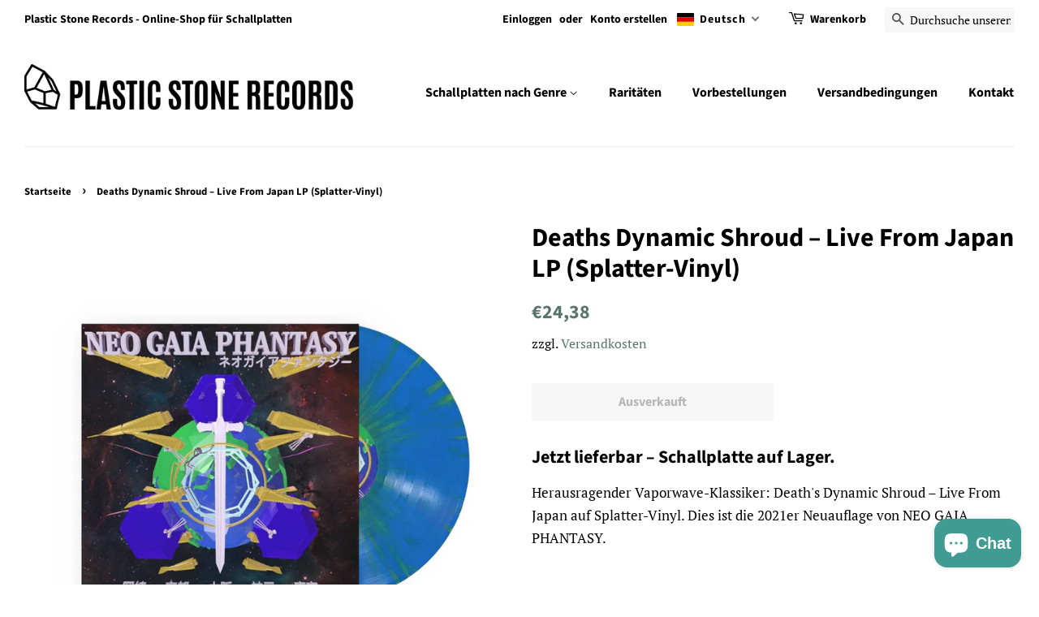

--- FILE ---
content_type: text/html; charset=utf-8
request_url: https://plasticstone.net/de/products/deaths-dynamic-shroud-live-from-japan-lp-splatter-vinyl
body_size: 60992
content:
<!doctype html>
<html class="no-js" lang="de">
<head>

</script>
  <!-- Basic page needs ================================================== -->
  <meta charset="utf-8">
  <meta http-equiv="X-UA-Compatible" content="IE=edge,chrome=1">

  
  <link rel="shortcut icon" href="//plasticstone.net/cdn/shop/files/logo3_32x32.png?v=1626334823" type="image/png" />
  

  <!-- Title and description ================================================== -->
  <title>
  Deaths Dynamic Shroud – Live From Japan LP (Splatter-Vinyl) &ndash; Plastic Stone Records
  </title>

  
  <meta name="description" content="Jetzt lieferbar – Schallplatte auf Lager. Herausragender Vaporwave-Klassiker: Death&#39;s Dynamic Shroud – Live From Japan auf Splatter-Vinyl. Dies ist die 2021er Neuauflage von NEO GAIA PHANTASY. Plattenlabel: 100% Electronica ‎– 138P Barcode: 660355465451 Trackliste A1 ZWEIMAL! 2:16 A2 NEON (2 Stück) 2:38 A3 CD-Player Te">
  

  <!-- Social meta ================================================== -->
  <!-- /snippets/social-meta-tags.liquid -->




<meta property="og:site_name" content="Plastic Stone Records">
<meta property="og:url" content="https://plasticstone.net/de/products/deaths-dynamic-shroud-live-from-japan-lp-splatter-vinyl">
<meta property="og:title" content="Deaths Dynamic Shroud – Live From Japan LP (Splatter-Vinyl)">
<meta property="og:type" content="product">
<meta property="og:description" content="Jetzt lieferbar – Schallplatte auf Lager. Herausragender Vaporwave-Klassiker: Death&#39;s Dynamic Shroud – Live From Japan auf Splatter-Vinyl. Dies ist die 2021er Neuauflage von NEO GAIA PHANTASY. Plattenlabel: 100% Electronica ‎– 138P Barcode: 660355465451 Trackliste A1 ZWEIMAL! 2:16 A2 NEON (2 Stück) 2:38 A3 CD-Player Te">

  <meta property="og:price:amount" content="24,38">
  <meta property="og:price:currency" content="EUR">

<meta property="og:image" content="http://plasticstone.net/cdn/shop/products/Death_sDynamicShroud-LiveFromJapanLP_SplatterVinyl_1200x1200.jpg?v=1648630099">
<meta property="og:image:secure_url" content="https://plasticstone.net/cdn/shop/products/Death_sDynamicShroud-LiveFromJapanLP_SplatterVinyl_1200x1200.jpg?v=1648630099">


<meta name="twitter:card" content="summary_large_image">
<meta name="twitter:title" content="Deaths Dynamic Shroud – Live From Japan LP (Splatter-Vinyl)">
<meta name="twitter:description" content="Jetzt lieferbar – Schallplatte auf Lager. Herausragender Vaporwave-Klassiker: Death&#39;s Dynamic Shroud – Live From Japan auf Splatter-Vinyl. Dies ist die 2021er Neuauflage von NEO GAIA PHANTASY. Plattenlabel: 100% Electronica ‎– 138P Barcode: 660355465451 Trackliste A1 ZWEIMAL! 2:16 A2 NEON (2 Stück) 2:38 A3 CD-Player Te">


  <!-- Helpers ================================================== -->
  <link rel="canonical" href="https://plasticstone.net/de/products/deaths-dynamic-shroud-live-from-japan-lp-splatter-vinyl">
  <meta name="viewport" content="width=device-width,initial-scale=1">
  <meta name="theme-color" content="#59756f">

  <!-- CSS ================================================== -->
  <link href="//plasticstone.net/cdn/shop/t/14/assets/timber.scss.css?v=24404446841208772461763386053" rel="stylesheet" type="text/css" media="all" />
  <link href="//plasticstone.net/cdn/shop/t/14/assets/theme.scss.css?v=53899515541511917311763386052" rel="stylesheet" type="text/css" media="all" />
  <style data-shopify>
  :root {
    --color-body-text: #000000;
    --color-body: #ffffff;
  }
</style>


  <script>
    window.theme = window.theme || {};

    var theme = {
      strings: {
        addToCart: "In den Warenkorb legen",
        soldOut: "Ausverkauft",
        unavailable: "Nicht verfügbar",
        zoomClose: "Schließen (Esc)",
        zoomPrev: "Vorige (Linke Pfeiltaste)",
        zoomNext: "Nächste (Rechte Pfeiltaste)",
        addressError: "Kann die Adresse nicht finden",
        addressNoResults: "Keine Ergebnisse für diese Adresse",
        addressQueryLimit: "Du hast die Nutzungsgrenze der Google-API überschritten. Du solltest über ein Upgrade auf einen \u003ca href=\"https:\/\/developers.google.com\/maps\/premium\/usage-limits\"\u003ePremium-Plan\u003c\/a\u003e nachdenken.",
        authError: "Es gab ein Problem bei Google Maps API Konto zu authentifizieren."
      },
      settings: {
        // Adding some settings to allow the editor to update correctly when they are changed
        enableWideLayout: true,
        typeAccentTransform: false,
        typeAccentSpacing: false,
        baseFontSize: '17px',
        headerBaseFontSize: '32px',
        accentFontSize: '16px'
      },
      variables: {
        mediaQueryMedium: 'screen and (max-width: 768px)',
        bpSmall: false
      },
      moneyFormat: "\u003cspan class=transcy-money\u003e€{{amount_with_comma_separator}}\u003c\/span\u003e"
    };document.documentElement.className = document.documentElement.className.replace('no-js', 'supports-js');
  </script>

  <!-- Header hook for plugins ================================================== -->
  <script>window.performance && window.performance.mark && window.performance.mark('shopify.content_for_header.start');</script><meta name="facebook-domain-verification" content="hf7nm1h3rulhwxaozxvq4wa3mby46e">
<meta id="shopify-digital-wallet" name="shopify-digital-wallet" content="/57863864515/digital_wallets/dialog">
<meta name="shopify-checkout-api-token" content="2d7cf28f66b413b8269f2d1aa3b17e1c">
<meta id="in-context-paypal-metadata" data-shop-id="57863864515" data-venmo-supported="false" data-environment="production" data-locale="de_DE" data-paypal-v4="true" data-currency="EUR">
<link rel="alternate" hreflang="x-default" href="https://plasticstone.net/products/deaths-dynamic-shroud-live-from-japan-lp-splatter-vinyl">
<link rel="alternate" hreflang="en" href="https://plasticstone.net/products/deaths-dynamic-shroud-live-from-japan-lp-splatter-vinyl">
<link rel="alternate" hreflang="de" href="https://plasticstone.net/de/products/deaths-dynamic-shroud-live-from-japan-lp-splatter-vinyl">
<link rel="alternate" hreflang="es" href="https://plasticstone.net/es/products/deaths-dynamic-shroud-live-from-japan-lp-splatter-vinyl">
<link rel="alternate" hreflang="el" href="https://plasticstone.net/el/products/deaths-dynamic-shroud-live-from-japan-lp-splatter-vinyl">
<link rel="alternate" hreflang="en-PL" href="https://plasticstone.net/en-pl/products/deaths-dynamic-shroud-live-from-japan-lp-splatter-vinyl">
<link rel="alternate" type="application/json+oembed" href="https://plasticstone.net/de/products/deaths-dynamic-shroud-live-from-japan-lp-splatter-vinyl.oembed">
<script async="async" src="/checkouts/internal/preloads.js?locale=de-US"></script>
<script id="shopify-features" type="application/json">{"accessToken":"2d7cf28f66b413b8269f2d1aa3b17e1c","betas":["rich-media-storefront-analytics"],"domain":"plasticstone.net","predictiveSearch":true,"shopId":57863864515,"locale":"de"}</script>
<script>var Shopify = Shopify || {};
Shopify.shop = "plastic-stone-records.myshopify.com";
Shopify.locale = "de";
Shopify.currency = {"active":"EUR","rate":"1.0"};
Shopify.country = "US";
Shopify.theme = {"name":"Copy of Minimal","id":129574273219,"schema_name":"Minimal","schema_version":"12.6.1","theme_store_id":380,"role":"main"};
Shopify.theme.handle = "null";
Shopify.theme.style = {"id":null,"handle":null};
Shopify.cdnHost = "plasticstone.net/cdn";
Shopify.routes = Shopify.routes || {};
Shopify.routes.root = "/de/";</script>
<script type="module">!function(o){(o.Shopify=o.Shopify||{}).modules=!0}(window);</script>
<script>!function(o){function n(){var o=[];function n(){o.push(Array.prototype.slice.apply(arguments))}return n.q=o,n}var t=o.Shopify=o.Shopify||{};t.loadFeatures=n(),t.autoloadFeatures=n()}(window);</script>
<script id="shop-js-analytics" type="application/json">{"pageType":"product"}</script>
<script defer="defer" async type="module" src="//plasticstone.net/cdn/shopifycloud/shop-js/modules/v2/client.init-shop-cart-sync_e98Ab_XN.de.esm.js"></script>
<script defer="defer" async type="module" src="//plasticstone.net/cdn/shopifycloud/shop-js/modules/v2/chunk.common_Pcw9EP95.esm.js"></script>
<script defer="defer" async type="module" src="//plasticstone.net/cdn/shopifycloud/shop-js/modules/v2/chunk.modal_CzmY4ZhL.esm.js"></script>
<script type="module">
  await import("//plasticstone.net/cdn/shopifycloud/shop-js/modules/v2/client.init-shop-cart-sync_e98Ab_XN.de.esm.js");
await import("//plasticstone.net/cdn/shopifycloud/shop-js/modules/v2/chunk.common_Pcw9EP95.esm.js");
await import("//plasticstone.net/cdn/shopifycloud/shop-js/modules/v2/chunk.modal_CzmY4ZhL.esm.js");

  window.Shopify.SignInWithShop?.initShopCartSync?.({"fedCMEnabled":true,"windoidEnabled":true});

</script>
<script>(function() {
  var isLoaded = false;
  function asyncLoad() {
    if (isLoaded) return;
    isLoaded = true;
    var urls = ["https:\/\/sp-micro-next.b-cdn.net\/sp-micro.umd.js?shop=plastic-stone-records.myshopify.com"];
    for (var i = 0; i < urls.length; i++) {
      var s = document.createElement('script');
      s.type = 'text/javascript';
      s.async = true;
      s.src = urls[i];
      var x = document.getElementsByTagName('script')[0];
      x.parentNode.insertBefore(s, x);
    }
  };
  if(window.attachEvent) {
    window.attachEvent('onload', asyncLoad);
  } else {
    window.addEventListener('load', asyncLoad, false);
  }
})();</script>
<script id="__st">var __st={"a":57863864515,"offset":3600,"reqid":"7b184300-1d04-4b7d-acb8-3fffc9afd599-1769127793","pageurl":"plasticstone.net\/de\/products\/deaths-dynamic-shroud-live-from-japan-lp-splatter-vinyl","u":"42669fea9dc2","p":"product","rtyp":"product","rid":7210899964099};</script>
<script>window.ShopifyPaypalV4VisibilityTracking = true;</script>
<script id="captcha-bootstrap">!function(){'use strict';const t='contact',e='account',n='new_comment',o=[[t,t],['blogs',n],['comments',n],[t,'customer']],c=[[e,'customer_login'],[e,'guest_login'],[e,'recover_customer_password'],[e,'create_customer']],r=t=>t.map((([t,e])=>`form[action*='/${t}']:not([data-nocaptcha='true']) input[name='form_type'][value='${e}']`)).join(','),a=t=>()=>t?[...document.querySelectorAll(t)].map((t=>t.form)):[];function s(){const t=[...o],e=r(t);return a(e)}const i='password',u='form_key',d=['recaptcha-v3-token','g-recaptcha-response','h-captcha-response',i],f=()=>{try{return window.sessionStorage}catch{return}},m='__shopify_v',_=t=>t.elements[u];function p(t,e,n=!1){try{const o=window.sessionStorage,c=JSON.parse(o.getItem(e)),{data:r}=function(t){const{data:e,action:n}=t;return t[m]||n?{data:e,action:n}:{data:t,action:n}}(c);for(const[e,n]of Object.entries(r))t.elements[e]&&(t.elements[e].value=n);n&&o.removeItem(e)}catch(o){console.error('form repopulation failed',{error:o})}}const l='form_type',E='cptcha';function T(t){t.dataset[E]=!0}const w=window,h=w.document,L='Shopify',v='ce_forms',y='captcha';let A=!1;((t,e)=>{const n=(g='f06e6c50-85a8-45c8-87d0-21a2b65856fe',I='https://cdn.shopify.com/shopifycloud/storefront-forms-hcaptcha/ce_storefront_forms_captcha_hcaptcha.v1.5.2.iife.js',D={infoText:'Durch hCaptcha geschützt',privacyText:'Datenschutz',termsText:'Allgemeine Geschäftsbedingungen'},(t,e,n)=>{const o=w[L][v],c=o.bindForm;if(c)return c(t,g,e,D).then(n);var r;o.q.push([[t,g,e,D],n]),r=I,A||(h.body.append(Object.assign(h.createElement('script'),{id:'captcha-provider',async:!0,src:r})),A=!0)});var g,I,D;w[L]=w[L]||{},w[L][v]=w[L][v]||{},w[L][v].q=[],w[L][y]=w[L][y]||{},w[L][y].protect=function(t,e){n(t,void 0,e),T(t)},Object.freeze(w[L][y]),function(t,e,n,w,h,L){const[v,y,A,g]=function(t,e,n){const i=e?o:[],u=t?c:[],d=[...i,...u],f=r(d),m=r(i),_=r(d.filter((([t,e])=>n.includes(e))));return[a(f),a(m),a(_),s()]}(w,h,L),I=t=>{const e=t.target;return e instanceof HTMLFormElement?e:e&&e.form},D=t=>v().includes(t);t.addEventListener('submit',(t=>{const e=I(t);if(!e)return;const n=D(e)&&!e.dataset.hcaptchaBound&&!e.dataset.recaptchaBound,o=_(e),c=g().includes(e)&&(!o||!o.value);(n||c)&&t.preventDefault(),c&&!n&&(function(t){try{if(!f())return;!function(t){const e=f();if(!e)return;const n=_(t);if(!n)return;const o=n.value;o&&e.removeItem(o)}(t);const e=Array.from(Array(32),(()=>Math.random().toString(36)[2])).join('');!function(t,e){_(t)||t.append(Object.assign(document.createElement('input'),{type:'hidden',name:u})),t.elements[u].value=e}(t,e),function(t,e){const n=f();if(!n)return;const o=[...t.querySelectorAll(`input[type='${i}']`)].map((({name:t})=>t)),c=[...d,...o],r={};for(const[a,s]of new FormData(t).entries())c.includes(a)||(r[a]=s);n.setItem(e,JSON.stringify({[m]:1,action:t.action,data:r}))}(t,e)}catch(e){console.error('failed to persist form',e)}}(e),e.submit())}));const S=(t,e)=>{t&&!t.dataset[E]&&(n(t,e.some((e=>e===t))),T(t))};for(const o of['focusin','change'])t.addEventListener(o,(t=>{const e=I(t);D(e)&&S(e,y())}));const B=e.get('form_key'),M=e.get(l),P=B&&M;t.addEventListener('DOMContentLoaded',(()=>{const t=y();if(P)for(const e of t)e.elements[l].value===M&&p(e,B);[...new Set([...A(),...v().filter((t=>'true'===t.dataset.shopifyCaptcha))])].forEach((e=>S(e,t)))}))}(h,new URLSearchParams(w.location.search),n,t,e,['guest_login'])})(!0,!0)}();</script>
<script integrity="sha256-4kQ18oKyAcykRKYeNunJcIwy7WH5gtpwJnB7kiuLZ1E=" data-source-attribution="shopify.loadfeatures" defer="defer" src="//plasticstone.net/cdn/shopifycloud/storefront/assets/storefront/load_feature-a0a9edcb.js" crossorigin="anonymous"></script>
<script data-source-attribution="shopify.dynamic_checkout.dynamic.init">var Shopify=Shopify||{};Shopify.PaymentButton=Shopify.PaymentButton||{isStorefrontPortableWallets:!0,init:function(){window.Shopify.PaymentButton.init=function(){};var t=document.createElement("script");t.src="https://plasticstone.net/cdn/shopifycloud/portable-wallets/latest/portable-wallets.de.js",t.type="module",document.head.appendChild(t)}};
</script>
<script data-source-attribution="shopify.dynamic_checkout.buyer_consent">
  function portableWalletsHideBuyerConsent(e){var t=document.getElementById("shopify-buyer-consent"),n=document.getElementById("shopify-subscription-policy-button");t&&n&&(t.classList.add("hidden"),t.setAttribute("aria-hidden","true"),n.removeEventListener("click",e))}function portableWalletsShowBuyerConsent(e){var t=document.getElementById("shopify-buyer-consent"),n=document.getElementById("shopify-subscription-policy-button");t&&n&&(t.classList.remove("hidden"),t.removeAttribute("aria-hidden"),n.addEventListener("click",e))}window.Shopify?.PaymentButton&&(window.Shopify.PaymentButton.hideBuyerConsent=portableWalletsHideBuyerConsent,window.Shopify.PaymentButton.showBuyerConsent=portableWalletsShowBuyerConsent);
</script>
<script>
  function portableWalletsCleanup(e){e&&e.src&&console.error("Failed to load portable wallets script "+e.src);var t=document.querySelectorAll("shopify-accelerated-checkout .shopify-payment-button__skeleton, shopify-accelerated-checkout-cart .wallet-cart-button__skeleton"),e=document.getElementById("shopify-buyer-consent");for(let e=0;e<t.length;e++)t[e].remove();e&&e.remove()}function portableWalletsNotLoadedAsModule(e){e instanceof ErrorEvent&&"string"==typeof e.message&&e.message.includes("import.meta")&&"string"==typeof e.filename&&e.filename.includes("portable-wallets")&&(window.removeEventListener("error",portableWalletsNotLoadedAsModule),window.Shopify.PaymentButton.failedToLoad=e,"loading"===document.readyState?document.addEventListener("DOMContentLoaded",window.Shopify.PaymentButton.init):window.Shopify.PaymentButton.init())}window.addEventListener("error",portableWalletsNotLoadedAsModule);
</script>

<script type="module" src="https://plasticstone.net/cdn/shopifycloud/portable-wallets/latest/portable-wallets.de.js" onError="portableWalletsCleanup(this)" crossorigin="anonymous"></script>
<script nomodule>
  document.addEventListener("DOMContentLoaded", portableWalletsCleanup);
</script>

<script id='scb4127' type='text/javascript' async='' src='https://plasticstone.net/cdn/shopifycloud/privacy-banner/storefront-banner.js'></script><link id="shopify-accelerated-checkout-styles" rel="stylesheet" media="screen" href="https://plasticstone.net/cdn/shopifycloud/portable-wallets/latest/accelerated-checkout-backwards-compat.css" crossorigin="anonymous">
<style id="shopify-accelerated-checkout-cart">
        #shopify-buyer-consent {
  margin-top: 1em;
  display: inline-block;
  width: 100%;
}

#shopify-buyer-consent.hidden {
  display: none;
}

#shopify-subscription-policy-button {
  background: none;
  border: none;
  padding: 0;
  text-decoration: underline;
  font-size: inherit;
  cursor: pointer;
}

#shopify-subscription-policy-button::before {
  box-shadow: none;
}

      </style>

<script>window.performance && window.performance.mark && window.performance.mark('shopify.content_for_header.end');</script>

  <script src="//plasticstone.net/cdn/shop/t/14/assets/jquery-2.2.3.min.js?v=58211863146907186831648837409" type="text/javascript"></script>

  <script src="//plasticstone.net/cdn/shop/t/14/assets/lazysizes.min.js?v=155223123402716617051648837410" async="async"></script>

  
  


<script type="text/javascript">
  //BOOSTER APPS COMMON JS CODE
  window.BoosterApps = window.BoosterApps || {};
  window.BoosterApps.common = window.BoosterApps.common || {};
  window.BoosterApps.common.shop = {
    permanent_domain: 'plastic-stone-records.myshopify.com',
    currency: "EUR",
    money_format: "\u003cspan class=transcy-money\u003e€{{amount_with_comma_separator}}\u003c\/span\u003e",
    id: 57863864515
  };
  

  window.BoosterApps.common.template = 'product';
  window.BoosterApps.common.cart = {};
  window.BoosterApps.common.vapid_public_key = "BO5RJ2FA8w6MW2Qt1_MKSFtoVpVjUMLYkHb2arb7zZxEaYGTMuLvmZGabSHj8q0EwlzLWBAcAU_0z-z9Xps8kF8=";
  window.BoosterApps.global_config = {"asset_urls":{"loy":{"init_js":"https:\/\/cdn.shopify.com\/s\/files\/1\/0194\/1736\/6592\/t\/1\/assets\/ba_loy_init.js?v=1658702613","widget_js":"https:\/\/cdn.shopify.com\/s\/files\/1\/0194\/1736\/6592\/t\/1\/assets\/ba_loy_widget.js?v=1658702617","widget_css":"https:\/\/cdn.shopify.com\/s\/files\/1\/0194\/1736\/6592\/t\/1\/assets\/ba_loy_widget.css?v=1630424861","page_init_js":"https:\/\/cdn.shopify.com\/s\/files\/1\/0194\/1736\/6592\/t\/1\/assets\/ba_loy_page_init.js?v=1658702619","page_widget_js":"https:\/\/cdn.shopify.com\/s\/files\/1\/0194\/1736\/6592\/t\/1\/assets\/ba_loy_page_widget.js?v=1658702623","page_widget_css":"https:\/\/cdn.shopify.com\/s\/files\/1\/0194\/1736\/6592\/t\/1\/assets\/ba_loy_page.css?v=1658544062","page_preview_js":"\/assets\/msg\/loy_page_preview.js"},"rev":{"init_js":"https:\/\/cdn.shopify.com\/s\/files\/1\/0194\/1736\/6592\/t\/1\/assets\/ba_rev_init.js?v=1658336081","widget_js":"https:\/\/cdn.shopify.com\/s\/files\/1\/0194\/1736\/6592\/t\/1\/assets\/ba_rev_widget.js?v=1658337314","modal_js":"https:\/\/cdn.shopify.com\/s\/files\/1\/0194\/1736\/6592\/t\/1\/assets\/ba_rev_modal.js?v=1658336086","widget_css":"https:\/\/cdn.shopify.com\/s\/files\/1\/0194\/1736\/6592\/t\/1\/assets\/ba_rev_widget.css?v=1658336090","modal_css":"https:\/\/cdn.shopify.com\/s\/files\/1\/0194\/1736\/6592\/t\/1\/assets\/ba_rev_modal.css?v=1658336088"},"pu":{"init_js":"https:\/\/cdn.shopify.com\/s\/files\/1\/0194\/1736\/6592\/t\/1\/assets\/ba_pu_init.js?v=1635877170"},"bis":{"init_js":"https:\/\/cdn.shopify.com\/s\/files\/1\/0194\/1736\/6592\/t\/1\/assets\/ba_bis_init.js?v=1633795418","modal_js":"https:\/\/cdn.shopify.com\/s\/files\/1\/0194\/1736\/6592\/t\/1\/assets\/ba_bis_modal.js?v=1633795421","modal_css":"https:\/\/cdn.shopify.com\/s\/files\/1\/0194\/1736\/6592\/t\/1\/assets\/ba_bis_modal.css?v=1620346071"},"widgets":{"init_js":"https:\/\/cdn.shopify.com\/s\/files\/1\/0194\/1736\/6592\/t\/1\/assets\/ba_widget_init.js?v=1654723617","modal_js":"https:\/\/cdn.shopify.com\/s\/files\/1\/0194\/1736\/6592\/t\/1\/assets\/ba_widget_modal.js?v=1654723620","modal_css":"https:\/\/cdn.shopify.com\/s\/files\/1\/0194\/1736\/6592\/t\/1\/assets\/ba_widget_modal.css?v=1654723622"},"forms":{"init_js":"https:\/\/cdn.shopify.com\/s\/files\/1\/0194\/1736\/6592\/t\/1\/assets\/ba_forms_init.js?v=1658702626","widget_js":"https:\/\/cdn.shopify.com\/s\/files\/1\/0194\/1736\/6592\/t\/1\/assets\/ba_forms_widget.js?v=1658702628","forms_css":"https:\/\/cdn.shopify.com\/s\/files\/1\/0194\/1736\/6592\/t\/1\/assets\/ba_forms.css?v=1654711758"},"global":{"helper_js":"https:\/\/cdn.shopify.com\/s\/files\/1\/0194\/1736\/6592\/t\/1\/assets\/ba_tracking.js?v=1637601969"}},"proxy_paths":{"pu":"\/apps\/ba_fb_app","app_metrics":"\/apps\/ba_fb_app\/app_metrics","push_subscription":"\/apps\/ba_fb_app\/push"},"aat":["pu"],"pv":false,"sts":false,"bam":false,"base_money_format":"\u003cspan class=transcy-money\u003e€{{amount_with_comma_separator}}\u003c\/span\u003e"};



    window.BoosterApps.pu_config = {"push_prompt_cover_enabled":false,"push_prompt_cover_title":"One small step","push_prompt_cover_message":"Allow your browser to receive notifications","subscription_plan_exceeded_limits":false};

    window.BoosterApps.widgets_config = {"id":29787,"active":false,"frequency_limit_amount":2,"frequency_limit_time_unit":"days","background_image":{"position":"none"},"initial_state":{"body":"Sign up and unlock your instant discount","title":"Get 10% off your order","cta_text":"Claim Discount","show_email":true,"action_text":"Saving...","footer_text":"You are signing up to receive communication via email and can unsubscribe at any time.","dismiss_text":"No thanks","email_placeholder":"Email Address","phone_placeholder":"Phone Number","show_phone_number":false},"success_state":{"body":"Thanks for subscribing. Copy your discount code and apply to your next order.","title":"Discount Unlocked 🎉","cta_text":"Continue shopping","cta_action":"dismiss"},"closed_state":{"action":"close_widget","font_size":"20","action_text":"GET 10% OFF","display_offset":"300","display_position":"left"},"error_state":{"submit_error":"Sorry, please try again later","invalid_email":"Please enter valid email address!","error_subscribing":"Error subscribing, try again later","already_registered":"You have already registered","invalid_phone_number":"Please enter valid phone number!"},"trigger":{"delay":0},"colors":{"link_color":"#4FC3F7","sticky_bar_bg":"#C62828","cta_font_color":"#fff","body_font_color":"#000","sticky_bar_text":"#fff","background_color":"#fff","error_background":"#ffdede","error_text_color":"#ff2626","title_font_color":"#000","footer_font_color":"#bbb","dismiss_font_color":"#bbb","cta_background_color":"#000","sticky_coupon_bar_bg":"#286ef8","sticky_coupon_bar_text":"#fff"},"sticky_coupon_bar":{},"display_style":{"font":"Arial","size":"regular","align":"center"},"dismissable":true,"has_background":false,"opt_in_channels":["email"],"rules":[],"widget_css":".powered_by_rivo{\n  display: block;\n}\n.ba_widget_main_design {\n  background: #fff;\n}\n.ba_widget_content{text-align: center}\n.ba_widget_parent{\n  font-family: Arial;\n}\n.ba_widget_parent.background{\n}\n.ba_widget_left_content{\n}\n.ba_widget_right_content{\n}\n#ba_widget_cta_button:disabled{\n  background: #000cc;\n}\n#ba_widget_cta_button{\n  background: #000;\n  color: #fff;\n}\n#ba_widget_cta_button:after {\n  background: #000e0;\n}\n.ba_initial_state_title, .ba_success_state_title{\n  color: #000;\n}\n.ba_initial_state_body, .ba_success_state_body{\n  color: #000;\n}\n.ba_initial_state_dismiss_text{\n  color: #bbb;\n}\n.ba_initial_state_footer_text, .ba_initial_state_sms_agreement{\n  color: #bbb;\n}\n.ba_widget_error{\n  color: #ff2626;\n  background: #ffdede;\n}\n.ba_link_color{\n  color: #4FC3F7;\n}\n","custom_css":null,"logo":null};


  
    if (window.BoosterApps.common.template == 'product'){
      window.BoosterApps.common.product = {
        id: 7210899964099, price: 2438, handle: "deaths-dynamic-shroud-live-from-japan-lp-splatter-vinyl", tags: ["100% Electronica","New Arrivals","Vaporwave"],
        available: false, title: "Deaths Dynamic Shroud – Live From Japan LP (Splatter-Vinyl)", variants: [{"id":41656625463491,"title":"Default Title","option1":"Default Title","option2":null,"option3":null,"sku":"","requires_shipping":true,"taxable":true,"featured_image":null,"available":false,"name":"Deaths Dynamic Shroud – Live From Japan LP (Splatter-Vinyl)","public_title":null,"options":["Default Title"],"price":2438,"weight":310,"compare_at_price":null,"inventory_management":"shopify","barcode":"660355465451","requires_selling_plan":false,"selling_plan_allocations":[]}]
      };
      window.BoosterApps.common.product.review_data = null;
    }
  

</script>


<script type="text/javascript">
  !function(e){var t={};function r(n){if(t[n])return t[n].exports;var o=t[n]={i:n,l:!1,exports:{}};return e[n].call(o.exports,o,o.exports,r),o.l=!0,o.exports}r.m=e,r.c=t,r.d=function(e,t,n){r.o(e,t)||Object.defineProperty(e,t,{enumerable:!0,get:n})},r.r=function(e){"undefined"!==typeof Symbol&&Symbol.toStringTag&&Object.defineProperty(e,Symbol.toStringTag,{value:"Module"}),Object.defineProperty(e,"__esModule",{value:!0})},r.t=function(e,t){if(1&t&&(e=r(e)),8&t)return e;if(4&t&&"object"===typeof e&&e&&e.__esModule)return e;var n=Object.create(null);if(r.r(n),Object.defineProperty(n,"default",{enumerable:!0,value:e}),2&t&&"string"!=typeof e)for(var o in e)r.d(n,o,function(t){return e[t]}.bind(null,o));return n},r.n=function(e){var t=e&&e.__esModule?function(){return e.default}:function(){return e};return r.d(t,"a",t),t},r.o=function(e,t){return Object.prototype.hasOwnProperty.call(e,t)},r.p="https://recover.rivo.io/packs/",r(r.s=85)}({85:function(e,t){}});
//# sourceMappingURL=application-cf961b267d7b9e6a50fc.js.map

  //Global snippet for Booster Apps
  //this is updated automatically - do not edit manually.

  function loadScript(src, defer, done) {
    var js = document.createElement('script');
    js.src = src;
    js.defer = defer;
    js.onload = function(){done();};
    js.onerror = function(){
      done(new Error('Failed to load script ' + src));
    };
    document.head.appendChild(js);
  }

  function browserSupportsAllFeatures() {
    return window.Promise && window.fetch && window.Symbol;
  }

  if (browserSupportsAllFeatures()) {
    main();
  } else {
    loadScript('https://polyfill-fastly.net/v3/polyfill.min.js?features=Promise,fetch', true, main);
  }

  function loadAppScripts(){



      loadScript(window.BoosterApps.global_config.asset_urls.pu.init_js, true, function(){});

      loadScript(window.BoosterApps.global_config.asset_urls.widgets.init_js, true, function(){});
  }

  function main(err) {
    //isolate the scope
    loadScript(window.BoosterApps.global_config.asset_urls.global.helper_js, false, loadAppScripts);
  }
</script>


<script>
    
    
    
    
    var gsf_conversion_data = {page_type : 'product', event : 'view_item', data : {product_data : [{variant_id : 41656625463491, product_id : 7210899964099, name : "Deaths Dynamic Shroud – Live From Japan LP (Splatter-Vinyl)", price : "24.38", currency : "EUR", sku : "", brand : "100% Electronica", variant : "Default Title", category : "Schallplatten &amp;amp; LPs"}], total_price : "24.38", shop_currency : "EUR"}};
    
</script>












<!-- BEGIN app block: shopify://apps/simprosys-google-shopping-feed/blocks/core_settings_block/1f0b859e-9fa6-4007-97e8-4513aff5ff3b --><!-- BEGIN: GSF App Core Tags & Scripts by Simprosys Google Shopping Feed -->









<!-- END: GSF App Core Tags & Scripts by Simprosys Google Shopping Feed -->
<!-- END app block --><!-- BEGIN app block: shopify://apps/minmaxify-order-limits/blocks/app-embed-block/3acfba32-89f3-4377-ae20-cbb9abc48475 --><script type="text/javascript" src="https://limits.minmaxify.com/plastic-stone-records.myshopify.com?v=139b&r=20260113145338"></script>

<!-- END app block --><script src="https://cdn.shopify.com/extensions/019be3fb-70a1-7565-8409-0029e6d6306c/preorderfrontend-176/assets/globo.preorder.min.js" type="text/javascript" defer="defer"></script>
<script src="https://cdn.shopify.com/extensions/e8878072-2f6b-4e89-8082-94b04320908d/inbox-1254/assets/inbox-chat-loader.js" type="text/javascript" defer="defer"></script>
<script src="https://cdn.shopify.com/extensions/019b8d54-2388-79d8-becc-d32a3afe2c7a/omnisend-50/assets/omnisend-in-shop.js" type="text/javascript" defer="defer"></script>
<link href="https://monorail-edge.shopifysvc.com" rel="dns-prefetch">
<script>(function(){if ("sendBeacon" in navigator && "performance" in window) {try {var session_token_from_headers = performance.getEntriesByType('navigation')[0].serverTiming.find(x => x.name == '_s').description;} catch {var session_token_from_headers = undefined;}var session_cookie_matches = document.cookie.match(/_shopify_s=([^;]*)/);var session_token_from_cookie = session_cookie_matches && session_cookie_matches.length === 2 ? session_cookie_matches[1] : "";var session_token = session_token_from_headers || session_token_from_cookie || "";function handle_abandonment_event(e) {var entries = performance.getEntries().filter(function(entry) {return /monorail-edge.shopifysvc.com/.test(entry.name);});if (!window.abandonment_tracked && entries.length === 0) {window.abandonment_tracked = true;var currentMs = Date.now();var navigation_start = performance.timing.navigationStart;var payload = {shop_id: 57863864515,url: window.location.href,navigation_start,duration: currentMs - navigation_start,session_token,page_type: "product"};window.navigator.sendBeacon("https://monorail-edge.shopifysvc.com/v1/produce", JSON.stringify({schema_id: "online_store_buyer_site_abandonment/1.1",payload: payload,metadata: {event_created_at_ms: currentMs,event_sent_at_ms: currentMs}}));}}window.addEventListener('pagehide', handle_abandonment_event);}}());</script>
<script id="web-pixels-manager-setup">(function e(e,d,r,n,o){if(void 0===o&&(o={}),!Boolean(null===(a=null===(i=window.Shopify)||void 0===i?void 0:i.analytics)||void 0===a?void 0:a.replayQueue)){var i,a;window.Shopify=window.Shopify||{};var t=window.Shopify;t.analytics=t.analytics||{};var s=t.analytics;s.replayQueue=[],s.publish=function(e,d,r){return s.replayQueue.push([e,d,r]),!0};try{self.performance.mark("wpm:start")}catch(e){}var l=function(){var e={modern:/Edge?\/(1{2}[4-9]|1[2-9]\d|[2-9]\d{2}|\d{4,})\.\d+(\.\d+|)|Firefox\/(1{2}[4-9]|1[2-9]\d|[2-9]\d{2}|\d{4,})\.\d+(\.\d+|)|Chrom(ium|e)\/(9{2}|\d{3,})\.\d+(\.\d+|)|(Maci|X1{2}).+ Version\/(15\.\d+|(1[6-9]|[2-9]\d|\d{3,})\.\d+)([,.]\d+|)( \(\w+\)|)( Mobile\/\w+|) Safari\/|Chrome.+OPR\/(9{2}|\d{3,})\.\d+\.\d+|(CPU[ +]OS|iPhone[ +]OS|CPU[ +]iPhone|CPU IPhone OS|CPU iPad OS)[ +]+(15[._]\d+|(1[6-9]|[2-9]\d|\d{3,})[._]\d+)([._]\d+|)|Android:?[ /-](13[3-9]|1[4-9]\d|[2-9]\d{2}|\d{4,})(\.\d+|)(\.\d+|)|Android.+Firefox\/(13[5-9]|1[4-9]\d|[2-9]\d{2}|\d{4,})\.\d+(\.\d+|)|Android.+Chrom(ium|e)\/(13[3-9]|1[4-9]\d|[2-9]\d{2}|\d{4,})\.\d+(\.\d+|)|SamsungBrowser\/([2-9]\d|\d{3,})\.\d+/,legacy:/Edge?\/(1[6-9]|[2-9]\d|\d{3,})\.\d+(\.\d+|)|Firefox\/(5[4-9]|[6-9]\d|\d{3,})\.\d+(\.\d+|)|Chrom(ium|e)\/(5[1-9]|[6-9]\d|\d{3,})\.\d+(\.\d+|)([\d.]+$|.*Safari\/(?![\d.]+ Edge\/[\d.]+$))|(Maci|X1{2}).+ Version\/(10\.\d+|(1[1-9]|[2-9]\d|\d{3,})\.\d+)([,.]\d+|)( \(\w+\)|)( Mobile\/\w+|) Safari\/|Chrome.+OPR\/(3[89]|[4-9]\d|\d{3,})\.\d+\.\d+|(CPU[ +]OS|iPhone[ +]OS|CPU[ +]iPhone|CPU IPhone OS|CPU iPad OS)[ +]+(10[._]\d+|(1[1-9]|[2-9]\d|\d{3,})[._]\d+)([._]\d+|)|Android:?[ /-](13[3-9]|1[4-9]\d|[2-9]\d{2}|\d{4,})(\.\d+|)(\.\d+|)|Mobile Safari.+OPR\/([89]\d|\d{3,})\.\d+\.\d+|Android.+Firefox\/(13[5-9]|1[4-9]\d|[2-9]\d{2}|\d{4,})\.\d+(\.\d+|)|Android.+Chrom(ium|e)\/(13[3-9]|1[4-9]\d|[2-9]\d{2}|\d{4,})\.\d+(\.\d+|)|Android.+(UC? ?Browser|UCWEB|U3)[ /]?(15\.([5-9]|\d{2,})|(1[6-9]|[2-9]\d|\d{3,})\.\d+)\.\d+|SamsungBrowser\/(5\.\d+|([6-9]|\d{2,})\.\d+)|Android.+MQ{2}Browser\/(14(\.(9|\d{2,})|)|(1[5-9]|[2-9]\d|\d{3,})(\.\d+|))(\.\d+|)|K[Aa][Ii]OS\/(3\.\d+|([4-9]|\d{2,})\.\d+)(\.\d+|)/},d=e.modern,r=e.legacy,n=navigator.userAgent;return n.match(d)?"modern":n.match(r)?"legacy":"unknown"}(),u="modern"===l?"modern":"legacy",c=(null!=n?n:{modern:"",legacy:""})[u],f=function(e){return[e.baseUrl,"/wpm","/b",e.hashVersion,"modern"===e.buildTarget?"m":"l",".js"].join("")}({baseUrl:d,hashVersion:r,buildTarget:u}),m=function(e){var d=e.version,r=e.bundleTarget,n=e.surface,o=e.pageUrl,i=e.monorailEndpoint;return{emit:function(e){var a=e.status,t=e.errorMsg,s=(new Date).getTime(),l=JSON.stringify({metadata:{event_sent_at_ms:s},events:[{schema_id:"web_pixels_manager_load/3.1",payload:{version:d,bundle_target:r,page_url:o,status:a,surface:n,error_msg:t},metadata:{event_created_at_ms:s}}]});if(!i)return console&&console.warn&&console.warn("[Web Pixels Manager] No Monorail endpoint provided, skipping logging."),!1;try{return self.navigator.sendBeacon.bind(self.navigator)(i,l)}catch(e){}var u=new XMLHttpRequest;try{return u.open("POST",i,!0),u.setRequestHeader("Content-Type","text/plain"),u.send(l),!0}catch(e){return console&&console.warn&&console.warn("[Web Pixels Manager] Got an unhandled error while logging to Monorail."),!1}}}}({version:r,bundleTarget:l,surface:e.surface,pageUrl:self.location.href,monorailEndpoint:e.monorailEndpoint});try{o.browserTarget=l,function(e){var d=e.src,r=e.async,n=void 0===r||r,o=e.onload,i=e.onerror,a=e.sri,t=e.scriptDataAttributes,s=void 0===t?{}:t,l=document.createElement("script"),u=document.querySelector("head"),c=document.querySelector("body");if(l.async=n,l.src=d,a&&(l.integrity=a,l.crossOrigin="anonymous"),s)for(var f in s)if(Object.prototype.hasOwnProperty.call(s,f))try{l.dataset[f]=s[f]}catch(e){}if(o&&l.addEventListener("load",o),i&&l.addEventListener("error",i),u)u.appendChild(l);else{if(!c)throw new Error("Did not find a head or body element to append the script");c.appendChild(l)}}({src:f,async:!0,onload:function(){if(!function(){var e,d;return Boolean(null===(d=null===(e=window.Shopify)||void 0===e?void 0:e.analytics)||void 0===d?void 0:d.initialized)}()){var d=window.webPixelsManager.init(e)||void 0;if(d){var r=window.Shopify.analytics;r.replayQueue.forEach((function(e){var r=e[0],n=e[1],o=e[2];d.publishCustomEvent(r,n,o)})),r.replayQueue=[],r.publish=d.publishCustomEvent,r.visitor=d.visitor,r.initialized=!0}}},onerror:function(){return m.emit({status:"failed",errorMsg:"".concat(f," has failed to load")})},sri:function(e){var d=/^sha384-[A-Za-z0-9+/=]+$/;return"string"==typeof e&&d.test(e)}(c)?c:"",scriptDataAttributes:o}),m.emit({status:"loading"})}catch(e){m.emit({status:"failed",errorMsg:(null==e?void 0:e.message)||"Unknown error"})}}})({shopId: 57863864515,storefrontBaseUrl: "https://plasticstone.net",extensionsBaseUrl: "https://extensions.shopifycdn.com/cdn/shopifycloud/web-pixels-manager",monorailEndpoint: "https://monorail-edge.shopifysvc.com/unstable/produce_batch",surface: "storefront-renderer",enabledBetaFlags: ["2dca8a86"],webPixelsConfigList: [{"id":"2499150152","configuration":"{\"account_ID\":\"340060\",\"google_analytics_tracking_tag\":\"1\",\"measurement_id\":\"2\",\"api_secret\":\"3\",\"shop_settings\":\"{\\\"custom_pixel_script\\\":\\\"https:\\\\\\\/\\\\\\\/storage.googleapis.com\\\\\\\/gsf-scripts\\\\\\\/custom-pixels\\\\\\\/plastic-stone-records.js\\\"}\"}","eventPayloadVersion":"v1","runtimeContext":"LAX","scriptVersion":"c6b888297782ed4a1cba19cda43d6625","type":"APP","apiClientId":1558137,"privacyPurposes":[],"dataSharingAdjustments":{"protectedCustomerApprovalScopes":["read_customer_address","read_customer_email","read_customer_name","read_customer_personal_data","read_customer_phone"]}},{"id":"2348089672","configuration":"{\"config\":\"{\\\"google_tag_ids\\\":[\\\"G-XRXRV7L686\\\",\\\"GT-5NXWCV76\\\"],\\\"target_country\\\":\\\"ZZ\\\",\\\"gtag_events\\\":[{\\\"type\\\":\\\"begin_checkout\\\",\\\"action_label\\\":[\\\"G-ZE7L9YW3R9\\\",\\\"AW-319489746\\\/oB09CJf3uvcaENKNrJgB\\\"]},{\\\"type\\\":\\\"search\\\",\\\"action_label\\\":[\\\"G-ZE7L9YW3R9\\\",\\\"AW-319489746\\\/K2OJCKP3uvcaENKNrJgB\\\"]},{\\\"type\\\":\\\"view_item\\\",\\\"action_label\\\":[\\\"G-ZE7L9YW3R9\\\",\\\"AW-319489746\\\/AkhICKD3uvcaENKNrJgB\\\",\\\"MC-M89K2NKYKV\\\"]},{\\\"type\\\":\\\"purchase\\\",\\\"action_label\\\":[\\\"G-ZE7L9YW3R9\\\",\\\"AW-319489746\\\/554xCJT3uvcaENKNrJgB\\\",\\\"MC-M89K2NKYKV\\\"]},{\\\"type\\\":\\\"page_view\\\",\\\"action_label\\\":[\\\"G-ZE7L9YW3R9\\\",\\\"AW-319489746\\\/e2LACJ33uvcaENKNrJgB\\\",\\\"MC-M89K2NKYKV\\\"]},{\\\"type\\\":\\\"add_payment_info\\\",\\\"action_label\\\":[\\\"G-ZE7L9YW3R9\\\",\\\"AW-319489746\\\/dTTSCKb3uvcaENKNrJgB\\\"]},{\\\"type\\\":\\\"add_to_cart\\\",\\\"action_label\\\":[\\\"G-ZE7L9YW3R9\\\",\\\"AW-319489746\\\/Prf1CJr3uvcaENKNrJgB\\\"]}],\\\"enable_monitoring_mode\\\":false}\"}","eventPayloadVersion":"v1","runtimeContext":"OPEN","scriptVersion":"b2a88bafab3e21179ed38636efcd8a93","type":"APP","apiClientId":1780363,"privacyPurposes":[],"dataSharingAdjustments":{"protectedCustomerApprovalScopes":["read_customer_address","read_customer_email","read_customer_name","read_customer_personal_data","read_customer_phone"]}},{"id":"2029846856","configuration":"{\"backendUrl\":\"https:\\\/\\\/api.salespop.com\",\"shopifyDomain\":\"plastic-stone-records.myshopify.com\"}","eventPayloadVersion":"v1","runtimeContext":"STRICT","scriptVersion":"bb83dd074d22fef7d4e3cfe7cac23089","type":"APP","apiClientId":1869884,"privacyPurposes":["ANALYTICS"],"dataSharingAdjustments":{"protectedCustomerApprovalScopes":["read_customer_address","read_customer_name","read_customer_personal_data"]}},{"id":"1789428040","configuration":"{\"pixelId\":\"349250b9-3bff-4119-800d-0e7ca6241261\"}","eventPayloadVersion":"v1","runtimeContext":"STRICT","scriptVersion":"c119f01612c13b62ab52809eb08154bb","type":"APP","apiClientId":2556259,"privacyPurposes":["ANALYTICS","MARKETING","SALE_OF_DATA"],"dataSharingAdjustments":{"protectedCustomerApprovalScopes":["read_customer_address","read_customer_email","read_customer_name","read_customer_personal_data","read_customer_phone"]}},{"id":"365199688","configuration":"{\"pixel_id\":\"943963129505910\",\"pixel_type\":\"facebook_pixel\"}","eventPayloadVersion":"v1","runtimeContext":"OPEN","scriptVersion":"ca16bc87fe92b6042fbaa3acc2fbdaa6","type":"APP","apiClientId":2329312,"privacyPurposes":["ANALYTICS","MARKETING","SALE_OF_DATA"],"dataSharingAdjustments":{"protectedCustomerApprovalScopes":["read_customer_address","read_customer_email","read_customer_name","read_customer_personal_data","read_customer_phone"]}},{"id":"192381256","eventPayloadVersion":"1","runtimeContext":"LAX","scriptVersion":"1","type":"CUSTOM","privacyPurposes":["ANALYTICS","MARKETING","PREFERENCES","SALE_OF_DATA"],"name":"pixell"},{"id":"192446792","eventPayloadVersion":"1","runtimeContext":"LAX","scriptVersion":"1","type":"CUSTOM","privacyPurposes":["ANALYTICS","MARKETING","SALE_OF_DATA"],"name":"FB NEW"},{"id":"197493064","eventPayloadVersion":"1","runtimeContext":"LAX","scriptVersion":"1","type":"CUSTOM","privacyPurposes":["SALE_OF_DATA"],"name":"SIno"},{"id":"shopify-app-pixel","configuration":"{}","eventPayloadVersion":"v1","runtimeContext":"STRICT","scriptVersion":"0450","apiClientId":"shopify-pixel","type":"APP","privacyPurposes":["ANALYTICS","MARKETING"]},{"id":"shopify-custom-pixel","eventPayloadVersion":"v1","runtimeContext":"LAX","scriptVersion":"0450","apiClientId":"shopify-pixel","type":"CUSTOM","privacyPurposes":["ANALYTICS","MARKETING"]}],isMerchantRequest: false,initData: {"shop":{"name":"Plastic Stone Records","paymentSettings":{"currencyCode":"EUR"},"myshopifyDomain":"plastic-stone-records.myshopify.com","countryCode":"PL","storefrontUrl":"https:\/\/plasticstone.net\/de"},"customer":null,"cart":null,"checkout":null,"productVariants":[{"price":{"amount":24.38,"currencyCode":"EUR"},"product":{"title":"Deaths Dynamic Shroud – Live From Japan LP (Splatter-Vinyl)","vendor":"100% Electronica","id":"7210899964099","untranslatedTitle":"Deaths Dynamic Shroud – Live From Japan LP (Splatter-Vinyl)","url":"\/de\/products\/deaths-dynamic-shroud-live-from-japan-lp-splatter-vinyl","type":"Schallplatten \u0026amp; LPs"},"id":"41656625463491","image":{"src":"\/\/plasticstone.net\/cdn\/shop\/products\/Death_sDynamicShroud-LiveFromJapanLP_SplatterVinyl.jpg?v=1648630099"},"sku":"","title":"Default Title","untranslatedTitle":"Default Title"}],"purchasingCompany":null},},"https://plasticstone.net/cdn","fcfee988w5aeb613cpc8e4bc33m6693e112",{"modern":"","legacy":""},{"shopId":"57863864515","storefrontBaseUrl":"https:\/\/plasticstone.net","extensionBaseUrl":"https:\/\/extensions.shopifycdn.com\/cdn\/shopifycloud\/web-pixels-manager","surface":"storefront-renderer","enabledBetaFlags":"[\"2dca8a86\"]","isMerchantRequest":"false","hashVersion":"fcfee988w5aeb613cpc8e4bc33m6693e112","publish":"custom","events":"[[\"page_viewed\",{}],[\"product_viewed\",{\"productVariant\":{\"price\":{\"amount\":24.38,\"currencyCode\":\"EUR\"},\"product\":{\"title\":\"Deaths Dynamic Shroud – Live From Japan LP (Splatter-Vinyl)\",\"vendor\":\"100% Electronica\",\"id\":\"7210899964099\",\"untranslatedTitle\":\"Deaths Dynamic Shroud – Live From Japan LP (Splatter-Vinyl)\",\"url\":\"\/de\/products\/deaths-dynamic-shroud-live-from-japan-lp-splatter-vinyl\",\"type\":\"Schallplatten \u0026amp; LPs\"},\"id\":\"41656625463491\",\"image\":{\"src\":\"\/\/plasticstone.net\/cdn\/shop\/products\/Death_sDynamicShroud-LiveFromJapanLP_SplatterVinyl.jpg?v=1648630099\"},\"sku\":\"\",\"title\":\"Default Title\",\"untranslatedTitle\":\"Default Title\"}}]]"});</script><script>
  window.ShopifyAnalytics = window.ShopifyAnalytics || {};
  window.ShopifyAnalytics.meta = window.ShopifyAnalytics.meta || {};
  window.ShopifyAnalytics.meta.currency = 'EUR';
  var meta = {"product":{"id":7210899964099,"gid":"gid:\/\/shopify\/Product\/7210899964099","vendor":"100% Electronica","type":"Schallplatten \u0026amp; LPs","handle":"deaths-dynamic-shroud-live-from-japan-lp-splatter-vinyl","variants":[{"id":41656625463491,"price":2438,"name":"Deaths Dynamic Shroud – Live From Japan LP (Splatter-Vinyl)","public_title":null,"sku":""}],"remote":false},"page":{"pageType":"product","resourceType":"product","resourceId":7210899964099,"requestId":"7b184300-1d04-4b7d-acb8-3fffc9afd599-1769127793"}};
  for (var attr in meta) {
    window.ShopifyAnalytics.meta[attr] = meta[attr];
  }
</script>
<script class="analytics">
  (function () {
    var customDocumentWrite = function(content) {
      var jquery = null;

      if (window.jQuery) {
        jquery = window.jQuery;
      } else if (window.Checkout && window.Checkout.$) {
        jquery = window.Checkout.$;
      }

      if (jquery) {
        jquery('body').append(content);
      }
    };

    var hasLoggedConversion = function(token) {
      if (token) {
        return document.cookie.indexOf('loggedConversion=' + token) !== -1;
      }
      return false;
    }

    var setCookieIfConversion = function(token) {
      if (token) {
        var twoMonthsFromNow = new Date(Date.now());
        twoMonthsFromNow.setMonth(twoMonthsFromNow.getMonth() + 2);

        document.cookie = 'loggedConversion=' + token + '; expires=' + twoMonthsFromNow;
      }
    }

    var trekkie = window.ShopifyAnalytics.lib = window.trekkie = window.trekkie || [];
    if (trekkie.integrations) {
      return;
    }
    trekkie.methods = [
      'identify',
      'page',
      'ready',
      'track',
      'trackForm',
      'trackLink'
    ];
    trekkie.factory = function(method) {
      return function() {
        var args = Array.prototype.slice.call(arguments);
        args.unshift(method);
        trekkie.push(args);
        return trekkie;
      };
    };
    for (var i = 0; i < trekkie.methods.length; i++) {
      var key = trekkie.methods[i];
      trekkie[key] = trekkie.factory(key);
    }
    trekkie.load = function(config) {
      trekkie.config = config || {};
      trekkie.config.initialDocumentCookie = document.cookie;
      var first = document.getElementsByTagName('script')[0];
      var script = document.createElement('script');
      script.type = 'text/javascript';
      script.onerror = function(e) {
        var scriptFallback = document.createElement('script');
        scriptFallback.type = 'text/javascript';
        scriptFallback.onerror = function(error) {
                var Monorail = {
      produce: function produce(monorailDomain, schemaId, payload) {
        var currentMs = new Date().getTime();
        var event = {
          schema_id: schemaId,
          payload: payload,
          metadata: {
            event_created_at_ms: currentMs,
            event_sent_at_ms: currentMs
          }
        };
        return Monorail.sendRequest("https://" + monorailDomain + "/v1/produce", JSON.stringify(event));
      },
      sendRequest: function sendRequest(endpointUrl, payload) {
        // Try the sendBeacon API
        if (window && window.navigator && typeof window.navigator.sendBeacon === 'function' && typeof window.Blob === 'function' && !Monorail.isIos12()) {
          var blobData = new window.Blob([payload], {
            type: 'text/plain'
          });

          if (window.navigator.sendBeacon(endpointUrl, blobData)) {
            return true;
          } // sendBeacon was not successful

        } // XHR beacon

        var xhr = new XMLHttpRequest();

        try {
          xhr.open('POST', endpointUrl);
          xhr.setRequestHeader('Content-Type', 'text/plain');
          xhr.send(payload);
        } catch (e) {
          console.log(e);
        }

        return false;
      },
      isIos12: function isIos12() {
        return window.navigator.userAgent.lastIndexOf('iPhone; CPU iPhone OS 12_') !== -1 || window.navigator.userAgent.lastIndexOf('iPad; CPU OS 12_') !== -1;
      }
    };
    Monorail.produce('monorail-edge.shopifysvc.com',
      'trekkie_storefront_load_errors/1.1',
      {shop_id: 57863864515,
      theme_id: 129574273219,
      app_name: "storefront",
      context_url: window.location.href,
      source_url: "//plasticstone.net/cdn/s/trekkie.storefront.8d95595f799fbf7e1d32231b9a28fd43b70c67d3.min.js"});

        };
        scriptFallback.async = true;
        scriptFallback.src = '//plasticstone.net/cdn/s/trekkie.storefront.8d95595f799fbf7e1d32231b9a28fd43b70c67d3.min.js';
        first.parentNode.insertBefore(scriptFallback, first);
      };
      script.async = true;
      script.src = '//plasticstone.net/cdn/s/trekkie.storefront.8d95595f799fbf7e1d32231b9a28fd43b70c67d3.min.js';
      first.parentNode.insertBefore(script, first);
    };
    trekkie.load(
      {"Trekkie":{"appName":"storefront","development":false,"defaultAttributes":{"shopId":57863864515,"isMerchantRequest":null,"themeId":129574273219,"themeCityHash":"4721135429864297726","contentLanguage":"de","currency":"EUR","eventMetadataId":"59d526c0-bce7-4f33-89ec-a1ef7ae72f1c"},"isServerSideCookieWritingEnabled":true,"monorailRegion":"shop_domain","enabledBetaFlags":["65f19447"]},"Session Attribution":{},"S2S":{"facebookCapiEnabled":true,"source":"trekkie-storefront-renderer","apiClientId":580111}}
    );

    var loaded = false;
    trekkie.ready(function() {
      if (loaded) return;
      loaded = true;

      window.ShopifyAnalytics.lib = window.trekkie;

      var originalDocumentWrite = document.write;
      document.write = customDocumentWrite;
      try { window.ShopifyAnalytics.merchantGoogleAnalytics.call(this); } catch(error) {};
      document.write = originalDocumentWrite;

      window.ShopifyAnalytics.lib.page(null,{"pageType":"product","resourceType":"product","resourceId":7210899964099,"requestId":"7b184300-1d04-4b7d-acb8-3fffc9afd599-1769127793","shopifyEmitted":true});

      var match = window.location.pathname.match(/checkouts\/(.+)\/(thank_you|post_purchase)/)
      var token = match? match[1]: undefined;
      if (!hasLoggedConversion(token)) {
        setCookieIfConversion(token);
        window.ShopifyAnalytics.lib.track("Viewed Product",{"currency":"EUR","variantId":41656625463491,"productId":7210899964099,"productGid":"gid:\/\/shopify\/Product\/7210899964099","name":"Deaths Dynamic Shroud – Live From Japan LP (Splatter-Vinyl)","price":"24.38","sku":"","brand":"100% Electronica","variant":null,"category":"Schallplatten \u0026amp; LPs","nonInteraction":true,"remote":false},undefined,undefined,{"shopifyEmitted":true});
      window.ShopifyAnalytics.lib.track("monorail:\/\/trekkie_storefront_viewed_product\/1.1",{"currency":"EUR","variantId":41656625463491,"productId":7210899964099,"productGid":"gid:\/\/shopify\/Product\/7210899964099","name":"Deaths Dynamic Shroud – Live From Japan LP (Splatter-Vinyl)","price":"24.38","sku":"","brand":"100% Electronica","variant":null,"category":"Schallplatten \u0026amp; LPs","nonInteraction":true,"remote":false,"referer":"https:\/\/plasticstone.net\/de\/products\/deaths-dynamic-shroud-live-from-japan-lp-splatter-vinyl"});
      }
    });


        var eventsListenerScript = document.createElement('script');
        eventsListenerScript.async = true;
        eventsListenerScript.src = "//plasticstone.net/cdn/shopifycloud/storefront/assets/shop_events_listener-3da45d37.js";
        document.getElementsByTagName('head')[0].appendChild(eventsListenerScript);

})();</script>
  <script>
  if (!window.ga || (window.ga && typeof window.ga !== 'function')) {
    window.ga = function ga() {
      (window.ga.q = window.ga.q || []).push(arguments);
      if (window.Shopify && window.Shopify.analytics && typeof window.Shopify.analytics.publish === 'function') {
        window.Shopify.analytics.publish("ga_stub_called", {}, {sendTo: "google_osp_migration"});
      }
      console.error("Shopify's Google Analytics stub called with:", Array.from(arguments), "\nSee https://help.shopify.com/manual/promoting-marketing/pixels/pixel-migration#google for more information.");
    };
    if (window.Shopify && window.Shopify.analytics && typeof window.Shopify.analytics.publish === 'function') {
      window.Shopify.analytics.publish("ga_stub_initialized", {}, {sendTo: "google_osp_migration"});
    }
  }
</script>
<script
  defer
  src="https://plasticstone.net/cdn/shopifycloud/perf-kit/shopify-perf-kit-3.0.4.min.js"
  data-application="storefront-renderer"
  data-shop-id="57863864515"
  data-render-region="gcp-us-east1"
  data-page-type="product"
  data-theme-instance-id="129574273219"
  data-theme-name="Minimal"
  data-theme-version="12.6.1"
  data-monorail-region="shop_domain"
  data-resource-timing-sampling-rate="10"
  data-shs="true"
  data-shs-beacon="true"
  data-shs-export-with-fetch="true"
  data-shs-logs-sample-rate="1"
  data-shs-beacon-endpoint="https://plasticstone.net/api/collect"
></script>
</head>

<body id="deaths-dynamic-shroud-live-from-japan-lp-splatter-vinyl" class="template-product">

  <div id="shopify-section-header" class="shopify-section"><style>
  .logo__image-wrapper {
    max-width: 450px;
  }
  /*================= If logo is above navigation ================== */
  

  /*============ If logo is on the same line as navigation ============ */
  
    .site-header .grid--full {
      border-bottom: 1px solid #ebebeb;
      padding-bottom: 30px;
    }
  


  
    @media screen and (min-width: 769px) {
      .site-nav {
        text-align: right!important;
      }
    }
  
</style>

<div data-section-id="header" data-section-type="header-section">
  <div class="header-bar">
    <div class="wrapper medium-down--hide">
      <div class="post-large--display-table">

        
          <div class="header-bar__left post-large--display-table-cell">

            

            

            
              <div class="header-bar__module header-bar__message">
                
                  Plastic Stone Records - Online-Shop für Schallplatten
                
              </div>
            

          </div>
        

        <div class="header-bar__right post-large--display-table-cell">

          
            <ul class="header-bar__module header-bar__module--list">
              
                <li>
                  <a href="https://shopify.com/57863864515/account?locale=de&amp;region_country=US" id="customer_login_link">Einloggen</a>
                </li>
                <li>oder</li>
                <li>
                  <a href="https://shopify.com/57863864515/account?locale=de" id="customer_register_link">Konto erstellen</a>
                </li>
              
            </ul>
          

          <link href="//plasticstone.net/cdn/shop/t/14/assets/translation-lab-language-dropdown.css?v=149567000234973968811650100850" rel="stylesheet" type="text/css" media="all" />

<div class="translation-lab-language-switcher desktop"><form method="post" action="/de/localization" id="localization_form" accept-charset="UTF-8" class="tlab-localization" enctype="multipart/form-data"><input type="hidden" name="form_type" value="localization" /><input type="hidden" name="utf8" value="✓" /><input type="hidden" name="_method" value="put" /><input type="hidden" name="return_to" value="/de/products/deaths-dynamic-shroud-live-from-japan-lp-splatter-vinyl" /><div class="translation-lab-dropdown">
        <img class="language-flag" src="https://shopify-script-tags.s3.eu-west-1.amazonaws.com/tlab-svg-flags/de.svg">
        <span class="language-label language-name">Deutsch</span>
    </div>
    <ul class="translation-lab-language-options"><li class="language-option " data-language-code="en">
            <img class="language-flag" src="https://shopify-script-tags.s3.eu-west-1.amazonaws.com/tlab-svg-flags/gb.svg">
            <span class="language-label language-name">English</span>
        </li><li class="language-option active" data-language-code="de">
            <img class="language-flag" src="https://shopify-script-tags.s3.eu-west-1.amazonaws.com/tlab-svg-flags/de.svg">
            <span class="language-label language-name">Deutsch</span>
        </li><li class="language-option " data-language-code="es">
            <img class="language-flag" src="https://shopify-script-tags.s3.eu-west-1.amazonaws.com/tlab-svg-flags/es.svg">
            <span class="language-label language-name">Español</span>
        </li><li class="language-option " data-language-code="el">
            <img class="language-flag" src="https://shopify-script-tags.s3.eu-west-1.amazonaws.com/tlab-svg-flags/gr.svg">
            <span class="language-label language-name">Ελληνικά</span>
        </li>
    </ul>
    <input type="hidden" name="language_code" value="de"></form></div>

<style>@media screen and (max-width: 768px) {}

</style>

<script>
    if (!Array.prototype.find) {
        Object.defineProperty(Array.prototype, 'find', {
            value: function (predicate) {
                if (this == null) {
                    throw TypeError('"this" is null or not defined');
                }

                var o = Object(this);

                var len = o.length >>> 0;

                if (typeof predicate !== 'function') {
                    throw TypeError('predicate must be a function');
                }

                var thisArg = arguments[1];

                var k = 0;

                while (k < len) {
                    var kValue = o[k];
                    if (predicate.call(thisArg, kValue, k, o)) {
                        return kValue;
                    }
                    k++;
                }

                return undefined;
            },
            configurable: true,
            writable: true
        });
    }

    if (typeof window.TranslationLab === 'undefined') {
        window.TranslationLab = {};
    }

    if (typeof TranslationLab.Helpers === 'undefined') {
        TranslationLab.Helpers = {};
    }

    TranslationLab.Helpers.buildRedirectUrl = function (redirectLanguage, currentLocale, shopDomain, useInternationalDomains) {

        if (!redirectLanguage)
            return null;

        if (!currentLocale)
            return null;

        var redirectLocaleLower = redirectLanguage.iso_code.toLowerCase();
        var currentLocaleLower = currentLocale.toLowerCase();

        if (currentLocaleLower === redirectLocaleLower)
            return null;

        var pathnameWithLocale = window.location.pathname;
        var queryString = window.location.search || '';

        var currentLocaleRegEx = new RegExp('^\/' + currentLocaleLower, "ig");
        var pathname = pathnameWithLocale.replace(currentLocaleRegEx, '');

        if (useInternationalDomains)
            return 'https://' + redirectLanguage.domain + pathname + queryString;

        if (redirectLanguage.root_url === '/')
            return 'https://' + shopDomain + pathname + queryString;

        return 'https://' + shopDomain + redirectLanguage.root_url + pathname + queryString;
    }

    if (typeof TranslationLab.Switcher === 'undefined') {
        TranslationLab.Switcher = {};
    }

    TranslationLab.Switcher.configure = function (currentLocale, shopDomain, useInternationalDomains, languageList) {

        function configureDropdown(container) {

            var localStorageKey = 'translation-lab-lang';

            var formSelector = 'form.tlab-localization';
            var dropdownSelector = '.translation-lab-dropdown';
            var languageLabelSelector = 'span.language-label';
            var languageFlagSelector = 'img.language-flag';
            var languageListSelector = 'ul.translation-lab-language-options';
            var inputSelector = 'input[name="language_code"], input[name="country_code"]';

            var dropdownElement = container.querySelector(dropdownSelector);
            var languageLabelElement = dropdownElement.querySelector(languageLabelSelector);
            var languageFlagElement = dropdownElement.querySelector(languageFlagSelector);
            var languageListElement = container.querySelector(languageListSelector);
            var formInputElement = container.querySelector(inputSelector);

            var isOpen = false;

            if (languageListElement && languageListElement.children) {
                Array.prototype.forEach.call(languageListElement.children, function (li) {
                    li.addEventListener('click', languageChangeHandler(li));
                });
            }

            dropdownElement.addEventListener('click', function (event) {
                event.preventDefault();
                isOpen = !isOpen;
                if (isOpen) {
                    openDropdown();
                } else {
                    closeDropdown();
                }
            });

            document.addEventListener('click', handleOutsideClick, false);

            function handleOutsideClick(event) {
                if (!isOpen || event.target === dropdownElement) {
                    return;
                }
                var path = event.composedPath();
                for (var i = 0; i < path.length; i++) {
                    if (path[i] === dropdownElement) {
                        return;
                    }
                }
                closeDropdown();
            }

            function languageChangeHandler(element) {
                var languageCode = element.dataset.languageCode;
                var elementText = element.querySelector(languageLabelSelector).innerText;
                var selectedLanguage = languageList.find(function (language) { return language.iso_code.toLowerCase() === languageCode.toLowerCase() });
                return function () {
                    event.preventDefault();
                    closeDropdown();
                    languageLabelElement.textContent = elementText;
                    if (languageFlagElement) {
                        languageFlagElement.src = selectedLanguage.flag;
                    }

                    localStorage.setItem(localStorageKey, selectedLanguage.iso_code);

                    if (useInternationalDomains) {

                        var redirectUrl = TranslationLab.Helpers.buildRedirectUrl(selectedLanguage, currentLocale, shopDomain, useInternationalDomains);
                        redirectUrl && window.location.assign(redirectUrl);

                    } else {

                        var form = container.querySelector(formSelector);
                        formInputElement.value = languageCode;
                        if (form) {
                            form.submit();
                        }
                    }
                }
            }

            function openDropdown() {
                isOpen = true;
                dropdownElement.classList.add('open');
                languageListElement.classList.add('open');
            }

            function closeDropdown() {
                isOpen = false;
                dropdownElement.classList.remove('open');
                languageListElement.classList.remove('open');
            }
        }

        var containers = document.querySelectorAll('.translation-lab-language-switcher');
        if (containers && containers.length) {
            for (var i = 0; i < containers.length; i++) {
                configureDropdown(containers[i]);
            }
        }
    }
</script>

<script>

    (function () {

        var useInternationalDomains = false;

        var shopDomain = window.Shopify && window.Shopify.designMode
            ? 'plastic-stone-records.myshopify.com'
            : 'plasticstone.net';

        var currentLocale = 'de';

        var languageListJson = '[{\
"name": "Englisch",\
"endonym_name": "English",\
"iso_code": "en",\
"primary": true,\
"flag": "https://shopify-script-tags.s3.eu-west-1.amazonaws.com/tlab-svg-flags/gb.svg",\
"domain": null,\
"root_url": "\/"\
},{\
"name": "Deutsch",\
"endonym_name": "Deutsch",\
"iso_code": "de",\
"primary": false,\
"flag": "https://shopify-script-tags.s3.eu-west-1.amazonaws.com/tlab-svg-flags/de.svg",\
"domain": null,\
"root_url": "\/de"\
},{\
"name": "Spanisch",\
"endonym_name": "Español",\
"iso_code": "es",\
"primary": false,\
"flag": "https://shopify-script-tags.s3.eu-west-1.amazonaws.com/tlab-svg-flags/es.svg",\
"domain": null,\
"root_url": "\/es"\
},{\
"name": "Griechisch",\
"endonym_name": "Ελληνικά",\
"iso_code": "el",\
"primary": false,\
"flag": "https://shopify-script-tags.s3.eu-west-1.amazonaws.com/tlab-svg-flags/gr.svg",\
"domain": null,\
"root_url": "\/el"\
}]';

        var languageList = JSON.parse(languageListJson);

        TranslationLab.Switcher.configure(currentLocale, shopDomain, useInternationalDomains, languageList);

    })();

</script>
          <div class="header-bar__module">
            <span class="header-bar__sep" aria-hidden="true"></span>
            <a href="/de/cart" class="cart-page-link">
              <span class="icon icon-cart header-bar__cart-icon" aria-hidden="true"></span>
            </a>
          </div>

          <div class="header-bar__module">
            <a href="/de/cart" class="cart-page-link">
              Warenkorb
              <span class="cart-count header-bar__cart-count hidden-count">0</span>
            </a>
          </div>

          
            
              <div class="header-bar__module header-bar__search">
                


  <form action="/de/search" method="get" class="header-bar__search-form clearfix" role="search">
    
    <button type="submit" class="btn btn--search icon-fallback-text header-bar__search-submit">
      <span class="icon icon-search" aria-hidden="true"></span>
      <span class="fallback-text">Suchen</span>
    </button>
    <input type="search" name="q" value="" aria-label="Durchsuche unseren Shop" class="header-bar__search-input" placeholder="Durchsuche unseren Shop">
  </form>


              </div>
            
          

        </div>
      </div>
    </div>

    <div class="wrapper post-large--hide announcement-bar--mobile">
      
        
          <span>Plastic Stone Records - Online-Shop für Schallplatten</span>
        
      
    </div>

    <div class="wrapper post-large--hide">
      
        <button type="button" class="mobile-nav-trigger" id="MobileNavTrigger" aria-controls="MobileNav" aria-expanded="false">
          <span class="icon icon-hamburger" aria-hidden="true"></span>
          Menü
        </button>
      
      <a href="/de/cart" class="cart-page-link mobile-cart-page-link">
        <span class="icon icon-cart header-bar__cart-icon" aria-hidden="true"></span>
        Warenkorb <span class="cart-count hidden-count">0</span>
      </a>
    </div>
    <nav role="navigation">
  <ul id="MobileNav" class="mobile-nav post-large--hide">
    
      
        
        <li class="mobile-nav__link" aria-haspopup="true">
          <a
            href="/de/collections/all"
            class="mobile-nav__sublist-trigger"
            aria-controls="MobileNav-Parent-1"
            aria-expanded="false">
            Schallplatten nach Genre
            <span class="icon-fallback-text mobile-nav__sublist-expand" aria-hidden="true">
  <span class="icon icon-plus" aria-hidden="true"></span>
  <span class="fallback-text">+</span>
</span>
<span class="icon-fallback-text mobile-nav__sublist-contract" aria-hidden="true">
  <span class="icon icon-minus" aria-hidden="true"></span>
  <span class="fallback-text">-</span>
</span>

          </a>
          <ul
            id="MobileNav-Parent-1"
            class="mobile-nav__sublist">
            
              <li class="mobile-nav__sublist-link ">
                <a href="/de/collections/all" class="site-nav__link">Alle <span class="visually-hidden">Schallplatten nach Genre</span></a>
              </li>
            
            
              
                <li class="mobile-nav__sublist-link">
                  <a
                    href="https://plasticstone.net/collections/all/rock-indie-shoegaze"
                    >
                    Rock / Indie / Shoegaze
                  </a>
                </li>
              
            
              
                <li class="mobile-nav__sublist-link">
                  <a
                    href="/de/collections/pop-indie-pop"
                    >
                    Pop / Indie-Pop
                  </a>
                </li>
              
            
              
                <li class="mobile-nav__sublist-link">
                  <a
                    href="/de/collections/jazz"
                    >
                    Jazz / Funk / City-Pop
                  </a>
                </li>
              
            
              
                <li class="mobile-nav__sublist-link">
                  <a
                    href="/de/collections/electronic-downtempo-idm"
                    >
                    Elektronisch / Downtempo / IDM
                  </a>
                </li>
              
            
              
                <li class="mobile-nav__sublist-link">
                  <a
                    href="https://plasticstone.net/collections/all/vaporwave"
                    >
                    Vaporwave / Future Funk / Dreampunk
                  </a>
                </li>
              
            
              
                <li class="mobile-nav__sublist-link">
                  <a
                    href="/de/collections/anime-soundtracks"
                    >
                    Film- und Anime-Soundtracks
                  </a>
                </li>
              
            
              
                <li class="mobile-nav__sublist-link">
                  <a
                    href="/de/collections/video-game-soundtracks"
                    >
                    Videospiel-Soundtracks
                  </a>
                </li>
              
            
              
                <li class="mobile-nav__sublist-link">
                  <a
                    href="/de/collections/hip-hop-lo-fi-trip-hop"
                    >
                    Hip Hop / Lo-Fi / Trip Hop
                  </a>
                </li>
              
            
              
                <li class="mobile-nav__sublist-link">
                  <a
                    href="/de/collections/synthwave"
                    >
                    Synthwave
                  </a>
                </li>
              
            
          </ul>
        </li>
      
    
      
        <li class="mobile-nav__link">
          <a
            href="https://plasticstone.net/collections/rarities"
            class="mobile-nav"
            >
            Raritäten
          </a>
        </li>
      
    
      
        <li class="mobile-nav__link">
          <a
            href="/de/collections/preorders"
            class="mobile-nav"
            >
            Vorbestellungen
          </a>
        </li>
      
    
      
        <li class="mobile-nav__link">
          <a
            href="/de/policies/shipping-policy"
            class="mobile-nav"
            >
            Versandbedingungen
          </a>
        </li>
      
    
      
        <li class="mobile-nav__link">
          <a
            href="/de/pages/contact"
            class="mobile-nav"
            >
            Kontakt
          </a>
        </li>
      
    

    
      
        <li class="mobile-nav__link">
          <a href="https://shopify.com/57863864515/account?locale=de&amp;region_country=US" id="customer_login_link">Einloggen</a>
        </li>
        <li class="mobile-nav__link">
          <a href="https://shopify.com/57863864515/account?locale=de" id="customer_register_link">Konto erstellen</a>
        </li>
      
    

      <link href="//plasticstone.net/cdn/shop/t/14/assets/translation-lab-language-dropdown.css?v=149567000234973968811650100850" rel="stylesheet" type="text/css" media="all" /><li class="mobile-nav__link">

<div class="translation-lab-language-switcher mobile"><form method="post" action="/de/localization" id="localization_form" accept-charset="UTF-8" class="tlab-localization" enctype="multipart/form-data"><input type="hidden" name="form_type" value="localization" /><input type="hidden" name="utf8" value="✓" /><input type="hidden" name="_method" value="put" /><input type="hidden" name="return_to" value="/de/products/deaths-dynamic-shroud-live-from-japan-lp-splatter-vinyl" /><div class="translation-lab-dropdown">
        <img class="language-flag" src="https://shopify-script-tags.s3.eu-west-1.amazonaws.com/tlab-svg-flags/de.svg">
        <span class="language-label language-name">Deutsch</span>
    </div>
    <ul class="translation-lab-language-options"><li class="language-option " data-language-code="en">
            <img class="language-flag" src="https://shopify-script-tags.s3.eu-west-1.amazonaws.com/tlab-svg-flags/gb.svg">
            <span class="language-label language-name">English</span>
        </li><li class="language-option active" data-language-code="de">
            <img class="language-flag" src="https://shopify-script-tags.s3.eu-west-1.amazonaws.com/tlab-svg-flags/de.svg">
            <span class="language-label language-name">Deutsch</span>
        </li><li class="language-option " data-language-code="es">
            <img class="language-flag" src="https://shopify-script-tags.s3.eu-west-1.amazonaws.com/tlab-svg-flags/es.svg">
            <span class="language-label language-name">Español</span>
        </li><li class="language-option " data-language-code="el">
            <img class="language-flag" src="https://shopify-script-tags.s3.eu-west-1.amazonaws.com/tlab-svg-flags/gr.svg">
            <span class="language-label language-name">Ελληνικά</span>
        </li>
    </ul>
    <input type="hidden" name="language_code" value="de"></form></div>

<style>@media screen and (max-width: 768px) {}

</style>

<script>
    if (!Array.prototype.find) {
        Object.defineProperty(Array.prototype, 'find', {
            value: function (predicate) {
                if (this == null) {
                    throw TypeError('"this" is null or not defined');
                }

                var o = Object(this);

                var len = o.length >>> 0;

                if (typeof predicate !== 'function') {
                    throw TypeError('predicate must be a function');
                }

                var thisArg = arguments[1];

                var k = 0;

                while (k < len) {
                    var kValue = o[k];
                    if (predicate.call(thisArg, kValue, k, o)) {
                        return kValue;
                    }
                    k++;
                }

                return undefined;
            },
            configurable: true,
            writable: true
        });
    }

    if (typeof window.TranslationLab === 'undefined') {
        window.TranslationLab = {};
    }

    if (typeof TranslationLab.Helpers === 'undefined') {
        TranslationLab.Helpers = {};
    }

    TranslationLab.Helpers.buildRedirectUrl = function (redirectLanguage, currentLocale, shopDomain, useInternationalDomains) {

        if (!redirectLanguage)
            return null;

        if (!currentLocale)
            return null;

        var redirectLocaleLower = redirectLanguage.iso_code.toLowerCase();
        var currentLocaleLower = currentLocale.toLowerCase();

        if (currentLocaleLower === redirectLocaleLower)
            return null;

        var pathnameWithLocale = window.location.pathname;
        var queryString = window.location.search || '';

        var currentLocaleRegEx = new RegExp('^\/' + currentLocaleLower, "ig");
        var pathname = pathnameWithLocale.replace(currentLocaleRegEx, '');

        if (useInternationalDomains)
            return 'https://' + redirectLanguage.domain + pathname + queryString;

        if (redirectLanguage.root_url === '/')
            return 'https://' + shopDomain + pathname + queryString;

        return 'https://' + shopDomain + redirectLanguage.root_url + pathname + queryString;
    }

    if (typeof TranslationLab.Switcher === 'undefined') {
        TranslationLab.Switcher = {};
    }

    TranslationLab.Switcher.configure = function (currentLocale, shopDomain, useInternationalDomains, languageList) {

        function configureDropdown(container) {

            var localStorageKey = 'translation-lab-lang';

            var formSelector = 'form.tlab-localization';
            var dropdownSelector = '.translation-lab-dropdown';
            var languageLabelSelector = 'span.language-label';
            var languageFlagSelector = 'img.language-flag';
            var languageListSelector = 'ul.translation-lab-language-options';
            var inputSelector = 'input[name="language_code"], input[name="country_code"]';

            var dropdownElement = container.querySelector(dropdownSelector);
            var languageLabelElement = dropdownElement.querySelector(languageLabelSelector);
            var languageFlagElement = dropdownElement.querySelector(languageFlagSelector);
            var languageListElement = container.querySelector(languageListSelector);
            var formInputElement = container.querySelector(inputSelector);

            var isOpen = false;

            if (languageListElement && languageListElement.children) {
                Array.prototype.forEach.call(languageListElement.children, function (li) {
                    li.addEventListener('click', languageChangeHandler(li));
                });
            }

            dropdownElement.addEventListener('click', function (event) {
                event.preventDefault();
                isOpen = !isOpen;
                if (isOpen) {
                    openDropdown();
                } else {
                    closeDropdown();
                }
            });

            document.addEventListener('click', handleOutsideClick, false);

            function handleOutsideClick(event) {
                if (!isOpen || event.target === dropdownElement) {
                    return;
                }
                var path = event.composedPath();
                for (var i = 0; i < path.length; i++) {
                    if (path[i] === dropdownElement) {
                        return;
                    }
                }
                closeDropdown();
            }

            function languageChangeHandler(element) {
                var languageCode = element.dataset.languageCode;
                var elementText = element.querySelector(languageLabelSelector).innerText;
                var selectedLanguage = languageList.find(function (language) { return language.iso_code.toLowerCase() === languageCode.toLowerCase() });
                return function () {
                    event.preventDefault();
                    closeDropdown();
                    languageLabelElement.textContent = elementText;
                    if (languageFlagElement) {
                        languageFlagElement.src = selectedLanguage.flag;
                    }

                    localStorage.setItem(localStorageKey, selectedLanguage.iso_code);

                    if (useInternationalDomains) {

                        var redirectUrl = TranslationLab.Helpers.buildRedirectUrl(selectedLanguage, currentLocale, shopDomain, useInternationalDomains);
                        redirectUrl && window.location.assign(redirectUrl);

                    } else {

                        var form = container.querySelector(formSelector);
                        formInputElement.value = languageCode;
                        if (form) {
                            form.submit();
                        }
                    }
                }
            }

            function openDropdown() {
                isOpen = true;
                dropdownElement.classList.add('open');
                languageListElement.classList.add('open');
            }

            function closeDropdown() {
                isOpen = false;
                dropdownElement.classList.remove('open');
                languageListElement.classList.remove('open');
            }
        }

        var containers = document.querySelectorAll('.translation-lab-language-switcher');
        if (containers && containers.length) {
            for (var i = 0; i < containers.length; i++) {
                configureDropdown(containers[i]);
            }
        }
    }
</script>

<script>

    (function () {

        var useInternationalDomains = false;

        var shopDomain = window.Shopify && window.Shopify.designMode
            ? 'plastic-stone-records.myshopify.com'
            : 'plasticstone.net';

        var currentLocale = 'de';

        var languageListJson = '[{\
"name": "Englisch",\
"endonym_name": "English",\
"iso_code": "en",\
"primary": true,\
"flag": "https://shopify-script-tags.s3.eu-west-1.amazonaws.com/tlab-svg-flags/gb.svg",\
"domain": null,\
"root_url": "\/"\
},{\
"name": "Deutsch",\
"endonym_name": "Deutsch",\
"iso_code": "de",\
"primary": false,\
"flag": "https://shopify-script-tags.s3.eu-west-1.amazonaws.com/tlab-svg-flags/de.svg",\
"domain": null,\
"root_url": "\/de"\
},{\
"name": "Spanisch",\
"endonym_name": "Español",\
"iso_code": "es",\
"primary": false,\
"flag": "https://shopify-script-tags.s3.eu-west-1.amazonaws.com/tlab-svg-flags/es.svg",\
"domain": null,\
"root_url": "\/es"\
},{\
"name": "Griechisch",\
"endonym_name": "Ελληνικά",\
"iso_code": "el",\
"primary": false,\
"flag": "https://shopify-script-tags.s3.eu-west-1.amazonaws.com/tlab-svg-flags/gr.svg",\
"domain": null,\
"root_url": "\/el"\
}]';

        var languageList = JSON.parse(languageListJson);

        TranslationLab.Switcher.configure(currentLocale, shopDomain, useInternationalDomains, languageList);

    })();

</script>
      <li class="mobile-nav__link">
      
        <div class="header-bar__module header-bar__search">
          


  <form action="/de/search" method="get" class="header-bar__search-form clearfix" role="search">
    
    <button type="submit" class="btn btn--search icon-fallback-text header-bar__search-submit">
      <span class="icon icon-search" aria-hidden="true"></span>
      <span class="fallback-text">Suchen</span>
    </button>
    <input type="search" name="q" value="" aria-label="Durchsuche unseren Shop" class="header-bar__search-input" placeholder="Durchsuche unseren Shop">
  </form>


        </div>
      
    </li>
  </ul>
</nav>

  </div>

  <header class="site-header" role="banner">
    <div class="wrapper">

      
        <div class="grid--full post-large--display-table">
          <div class="grid__item post-large--one-third post-large--display-table-cell">
            
              <div class="h1 site-header__logo" itemscope itemtype="http://schema.org/Organization">
            
              
                <noscript>
                  
                  <div class="logo__image-wrapper">
                    <img src="//plasticstone.net/cdn/shop/files/logo6_ec641636-d2e5-45ff-bb05-473793366814_450x.png?v=1631782783" alt="Plastic Stone Records" />
                  </div>
                </noscript>
                <div class="logo__image-wrapper supports-js">
                  <a href="/de" itemprop="url" style="padding-top:17.51552795031056%;">
                    
                    <img class="logo__image lazyload"
                         src="//plasticstone.net/cdn/shop/files/logo6_ec641636-d2e5-45ff-bb05-473793366814_300x300.png?v=1631782783"
                         data-src="//plasticstone.net/cdn/shop/files/logo6_ec641636-d2e5-45ff-bb05-473793366814_{width}x.png?v=1631782783"
                         data-widths="[120, 180, 360, 540, 720, 900, 1080, 1296, 1512, 1728, 1944, 2048]"
                         data-aspectratio="5.709219858156028"
                         data-sizes="auto"
                         alt="Plastic Stone Records"
                         itemprop="logo">
                  </a>
                </div>
              
            
              </div>
            
          </div>
          <div class="grid__item post-large--two-thirds post-large--display-table-cell medium-down--hide">
            
<nav>
  <ul class="site-nav" id="AccessibleNav">
    
      
      
        <li
          class="site-nav--has-dropdown "
          aria-haspopup="true">
          <a
            href="/de/collections/all"
            class="site-nav__link"
            data-meganav-type="parent"
            aria-controls="MenuParent-1"
            aria-expanded="false"
            >
              Schallplatten nach Genre
              <span class="icon icon-arrow-down" aria-hidden="true"></span>
          </a>
          <ul
            id="MenuParent-1"
            class="site-nav__dropdown "
            data-meganav-dropdown>
            
              
                <li>
                  <a
                    href="https://plasticstone.net/collections/all/rock-indie-shoegaze"
                    class="site-nav__link"
                    data-meganav-type="child"
                    
                    tabindex="-1">
                      Rock / Indie / Shoegaze
                  </a>
                </li>
              
            
              
                <li>
                  <a
                    href="/de/collections/pop-indie-pop"
                    class="site-nav__link"
                    data-meganav-type="child"
                    
                    tabindex="-1">
                      Pop / Indie-Pop
                  </a>
                </li>
              
            
              
                <li>
                  <a
                    href="/de/collections/jazz"
                    class="site-nav__link"
                    data-meganav-type="child"
                    
                    tabindex="-1">
                      Jazz / Funk / City-Pop
                  </a>
                </li>
              
            
              
                <li>
                  <a
                    href="/de/collections/electronic-downtempo-idm"
                    class="site-nav__link"
                    data-meganav-type="child"
                    
                    tabindex="-1">
                      Elektronisch / Downtempo / IDM
                  </a>
                </li>
              
            
              
                <li>
                  <a
                    href="https://plasticstone.net/collections/all/vaporwave"
                    class="site-nav__link"
                    data-meganav-type="child"
                    
                    tabindex="-1">
                      Vaporwave / Future Funk / Dreampunk
                  </a>
                </li>
              
            
              
                <li>
                  <a
                    href="/de/collections/anime-soundtracks"
                    class="site-nav__link"
                    data-meganav-type="child"
                    
                    tabindex="-1">
                      Film- und Anime-Soundtracks
                  </a>
                </li>
              
            
              
                <li>
                  <a
                    href="/de/collections/video-game-soundtracks"
                    class="site-nav__link"
                    data-meganav-type="child"
                    
                    tabindex="-1">
                      Videospiel-Soundtracks
                  </a>
                </li>
              
            
              
                <li>
                  <a
                    href="/de/collections/hip-hop-lo-fi-trip-hop"
                    class="site-nav__link"
                    data-meganav-type="child"
                    
                    tabindex="-1">
                      Hip Hop / Lo-Fi / Trip Hop
                  </a>
                </li>
              
            
              
                <li>
                  <a
                    href="/de/collections/synthwave"
                    class="site-nav__link"
                    data-meganav-type="child"
                    
                    tabindex="-1">
                      Synthwave
                  </a>
                </li>
              
            
          </ul>
        </li>
      
    
      
        <li>
          <a
            href="https://plasticstone.net/collections/rarities"
            class="site-nav__link"
            data-meganav-type="child"
            >
              Raritäten
          </a>
        </li>
      
    
      
        <li>
          <a
            href="/de/collections/preorders"
            class="site-nav__link"
            data-meganav-type="child"
            >
              Vorbestellungen
          </a>
        </li>
      
    
      
        <li>
          <a
            href="/de/policies/shipping-policy"
            class="site-nav__link"
            data-meganav-type="child"
            >
              Versandbedingungen
          </a>
        </li>
      
    
      
        <li>
          <a
            href="/de/pages/contact"
            class="site-nav__link"
            data-meganav-type="child"
            >
              Kontakt
          </a>
        </li>
      
    
  </ul>
</nav>

          </div>
        </div>
      

    </div>
  </header>
</div>



</div>

  <main class="wrapper main-content" role="main">
    <div class="grid">
        <div class="grid__item">
          

<div id="shopify-section-product-template" class="shopify-section"><div itemscope itemtype="http://schema.org/Product" id="ProductSection" data-section-id="product-template" data-section-type="product-template" data-image-zoom-type="zoom-in" data-show-extra-tab="false" data-extra-tab-content="" data-enable-history-state="true">

  

  

  <meta itemprop="url" content="https://plasticstone.net/de/products/deaths-dynamic-shroud-live-from-japan-lp-splatter-vinyl">
  <meta itemprop="image" content="//plasticstone.net/cdn/shop/products/Death_sDynamicShroud-LiveFromJapanLP_SplatterVinyl_grande.jpg?v=1648630099">

  <div class="section-header section-header--breadcrumb">
    

<nav class="breadcrumb" role="navigation" aria-label="breadcrumbs">
  <a href="/de" title="Zurück zur Startseite" id="breadcrumb-home">Startseite</a>

  
    <span aria-hidden="true" class="breadcrumb__sep">&rsaquo;</span>
    <span>Deaths Dynamic Shroud – Live From Japan LP (Splatter-Vinyl)</span>

  
</nav>

<script>
  if(sessionStorage.breadcrumb) {
    theme.breadcrumbs = {};
    theme.breadcrumbs.collection = JSON.parse(sessionStorage.breadcrumb);
    var showCollection = false;var breadcrumbHTML = '<span aria-hidden="true">&nbsp;&rsaquo;&nbsp;</span><a href="' + theme.breadcrumbs.collection.link + '" title="' + theme.breadcrumbs.collection.title + '">'+ theme.breadcrumbs.collection.title +'</a>';
      var homeBreadcrumb = document.getElementById('breadcrumb-home');
      var productCollections = [{"id":281671762115,"handle":"100-electronica","title":"100% Electronica","updated_at":"2026-01-02T13:08:59+01:00","body_html":"","published_at":"2021-09-26T15:28:25+02:00","sort_order":"best-selling","template_suffix":"","disjunctive":false,"rules":[{"column":"tag","relation":"equals","condition":"100% Electronica"}],"published_scope":"web"},{"id":274862997699,"handle":"new-arrivals","title":"New Arrivals","updated_at":"2026-01-22T13:09:15+01:00","body_html":"New in stock","published_at":"2021-07-10T16:14:50+02:00","sort_order":"created-desc","template_suffix":"","disjunctive":true,"rules":[{"column":"tag","relation":"equals","condition":"New Arrivals"}],"published_scope":"web"},{"id":274810962115,"handle":"vaporwave","title":"Vaporwave \/ Future Funk \/ Dreampunk","updated_at":"2026-01-10T13:08:55+01:00","body_html":"","published_at":"2021-07-09T19:21:13+02:00","sort_order":"best-selling","template_suffix":"","disjunctive":false,"rules":[{"column":"tag","relation":"equals","condition":"Vaporwave"}],"published_scope":"web"}];

      if (productCollections) {
        productCollections.forEach(function(collection) {
          if (collection.title === theme.breadcrumbs.collection.title) {
            showCollection = true;
          }
        });
      }

      if(homeBreadcrumb && showCollection) {
        homeBreadcrumb.insertAdjacentHTML('afterend', breadcrumbHTML);
      }}
</script>


  </div>

  <div class="product-single">
    <div class="grid product-single__hero">
      <div class="grid__item post-large--one-half">

        

          <div class="product-single__photos">
            

            
              
              
<style>
  

  #ProductImage-34370749694147 {
    max-width: 700px;
    max-height: 700.0px;
  }
  #ProductImageWrapper-34370749694147 {
    max-width: 700px;
  }
</style>


              <div id="ProductImageWrapper-34370749694147" class="product-single__image-wrapper supports-js" data-image-id="34370749694147">
                <div style="padding-top:100.0%;">
                  <img id="ProductImage-34370749694147"
                       class="product-single__image lazyload"
                       src="//plasticstone.net/cdn/shop/products/Death_sDynamicShroud-LiveFromJapanLP_SplatterVinyl_300x300.jpg?v=1648630099"
                       data-src="//plasticstone.net/cdn/shop/products/Death_sDynamicShroud-LiveFromJapanLP_SplatterVinyl_{width}x.jpg?v=1648630099"
                       data-widths="[180, 370, 540, 740, 900, 1080, 1296, 1512, 1728, 2048]"
                       data-aspectratio="1.0"
                       data-sizes="auto"
                        data-zoom="//plasticstone.net/cdn/shop/products/Death_sDynamicShroud-LiveFromJapanLP_SplatterVinyl_1024x1024@2x.jpg?v=1648630099"
                       alt="Deaths Dynamic Shroud – Live From Japan LP (Splatter-Vinyl)">
                </div>
              </div>
            

            <noscript>
              <img src="//plasticstone.net/cdn/shop/products/Death_sDynamicShroud-LiveFromJapanLP_SplatterVinyl_1024x1024@2x.jpg?v=1648630099" alt="Deaths Dynamic Shroud – Live From Japan LP (Splatter-Vinyl)">
            </noscript>
          </div>

          

        

        

      </div>
      <div class="grid__item post-large--one-half">
        
        <h1 class="product-single__title" itemprop="name">Deaths Dynamic Shroud – Live From Japan LP (Splatter-Vinyl)</h1>

        <div itemprop="offers" itemscope itemtype="http://schema.org/Offer">
          

          <meta itemprop="priceCurrency" content="EUR">
          <link itemprop="availability" href="http://schema.org/OutOfStock">

          <div class="product-single__prices product-single__prices--policy-enabled">
            <span id="PriceA11y" class="visually-hidden">Normaler Preis</span>
            <span id="ProductPrice" class="product-single__price" itemprop="price" content="24.38">
              <span class=transcy-money>€24,38</span>
            </span>

            
              <span id="ComparePriceA11y" class="visually-hidden" aria-hidden="true">Sonderpreis</span>
              <s id="ComparePrice" class="product-single__sale-price hide">
                <span class=transcy-money>€0,00</span>
              </s>
            

            <span class="product-unit-price hide" data-unit-price-container><span class="visually-hidden">Einzelpreis</span>
  <span data-unit-price></span><span aria-hidden="true">/</span><span class="visually-hidden">pro</span><span data-unit-price-base-unit></span></span>


          </div><div class="product-single__policies product__policies--no-dropdowns rte">zzgl. <a href="/de/policies/shipping-policy">Versandkosten</a>
</div><form method="post" action="/de/cart/add" id="product_form_7210899964099" accept-charset="UTF-8" class="product-form--wide" enctype="multipart/form-data"><input type="hidden" name="form_type" value="product" /><input type="hidden" name="utf8" value="✓" />
            
            <select name="id" id="ProductSelect-product-template" class="product-single__variants">
              
                
                  <option disabled="disabled"  selected="selected"  value="41656625463491"  selected="selected"  value="41656625463491"  selected="selected"  value="41656625463491"  selected="selected"  value="41656625463491"  selected="selected"  value="41656625463491"  selected="selected"  value="41656625463491"  selected="selected"  value="41656625463491"  selected="selected"  value="41656625463491"  selected="selected"  value="41656625463491"  selected="selected"  value="41656625463491"  selected="selected"  value="41656625463491"  selected="selected"  value="41656625463491"  selected="selected"  value="41656625463491"  selected="selected"  value="41656625463491"  selected="selected"  value="41656625463491"  selected="selected"  value="41656625463491"  selected="selected"  value="41656625463491"  selected="selected"  value="41656625463491"  selected="selected"  value="41656625463491"  selected="selected"  value="41656625463491"  selected="selected"  value="41656625463491"  selected="selected"  value="41656625463491"  selected="selected"  value="41656625463491"  selected="selected"  value="41656625463491"  selected="selected"  value="41656625463491"  selected="selected"  value="41656625463491"  selected="selected"  value="41656625463491"  selected="selected"  value="41656625463491"  selected="selected"  value="41656625463491"  selected="selected"  value="41656625463491"  selected="selected"  value="41656625463491"  selected="selected"  value="41656625463491"  selected="selected"  value="41656625463491"  selected="selected"  value="41656625463491"  selected="selected"  value="41656625463491"  selected="selected"  value="41656625463491"  selected="selected"  value="41656625463491"  selected="selected"  value="41656625463491"  selected="selected"  value="41656625463491"  selected="selected"  value="41656625463491"  selected="selected"  value="41656625463491"  selected="selected"  value="41656625463491"  selected="selected"  value="41656625463491"  selected="selected"  value="41656625463491"  selected="selected"  value="41656625463491"  selected="selected"  value="41656625463491"  selected="selected"  value="41656625463491"  selected="selected"  value="41656625463491"  selected="selected"  value="41656625463491"  selected="selected"  value="41656625463491"  selected="selected"  value="41656625463491"  selected="selected"  value="41656625463491"  selected="selected"  value="41656625463491"  selected="selected"  value="41656625463491"  selected="selected"  value="41656625463491"  selected="selected"  value="41656625463491"  selected="selected"  value="41656625463491"  selected="selected"  value="41656625463491"  selected="selected"  value="41656625463491"  selected="selected"  value="41656625463491"  selected="selected"  value="41656625463491"  selected="selected"  value="41656625463491"  selected="selected"  value="41656625463491"  selected="selected"  value="41656625463491"  selected="selected"  value="41656625463491"  selected="selected"  value="41656625463491"  selected="selected"  value="41656625463491"  selected="selected"  value="41656625463491"  selected="selected"  value="41656625463491"  selected="selected"  value="41656625463491"  selected="selected"  value="41656625463491"  selected="selected"  value="41656625463491"  selected="selected"  value="41656625463491"  selected="selected"  value="41656625463491"  selected="selected"  value="41656625463491"  selected="selected"  value="41656625463491"  selected="selected"  value="41656625463491"  selected="selected"  value="41656625463491"  selected="selected"  value="41656625463491"  selected="selected"  value="41656625463491"  selected="selected"  value="41656625463491"  selected="selected"  value="41656625463491"  selected="selected"  value="41656625463491"  selected="selected"  value="41656625463491"  selected="selected"  value="41656625463491"  selected="selected"  value="41656625463491"  selected="selected"  value="41656625463491"  selected="selected"  value="41656625463491"  selected="selected"  value="41656625463491"  selected="selected"  value="41656625463491"  selected="selected"  value="41656625463491"  selected="selected"  value="41656625463491"  selected="selected"  value="41656625463491"  selected="selected"  value="41656625463491"  selected="selected"  value="41656625463491"  selected="selected"  value="41656625463491"  selected="selected"  value="41656625463491"  selected="selected"  value="41656625463491"  selected="selected"  value="41656625463491"  selected="selected"  value="41656625463491"  selected="selected"  value="41656625463491"  selected="selected"  value="41656625463491"  selected="selected"  value="41656625463491"  selected="selected"  value="41656625463491"  selected="selected"  value="41656625463491"  selected="selected"  value="41656625463491"  selected="selected"  value="41656625463491"  selected="selected"  value="41656625463491"  selected="selected"  value="41656625463491">
                    Default Title - Ausverkauft
                  </option>
                
              
            </select>

            <div class="product-single__quantity is-hidden">
              <label for="Quantity">Menge</label>
              <input type="number" id="Quantity" name="quantity" value="1" min="1" class="quantity-selector">
            </div>

            <button type="submit" name="add" id="AddToCart" class="btn btn--wide btn--secondary">
              <span id="AddToCartText">In den Warenkorb legen</span>
            </button>
            
              <div data-shopify="payment-button" class="shopify-payment-button"> <shopify-accelerated-checkout recommended="{&quot;supports_subs&quot;:false,&quot;supports_def_opts&quot;:false,&quot;name&quot;:&quot;paypal&quot;,&quot;wallet_params&quot;:{&quot;shopId&quot;:57863864515,&quot;countryCode&quot;:&quot;PL&quot;,&quot;merchantName&quot;:&quot;Plastic Stone Records&quot;,&quot;phoneRequired&quot;:true,&quot;companyRequired&quot;:false,&quot;shippingType&quot;:&quot;shipping&quot;,&quot;shopifyPaymentsEnabled&quot;:false,&quot;hasManagedSellingPlanState&quot;:null,&quot;requiresBillingAgreement&quot;:false,&quot;merchantId&quot;:&quot;PPAB69CCWV62C&quot;,&quot;sdkUrl&quot;:&quot;https://www.paypal.com/sdk/js?components=buttons\u0026commit=false\u0026currency=EUR\u0026locale=de_DE\u0026client-id=AfUEYT7nO4BwZQERn9Vym5TbHAG08ptiKa9gm8OARBYgoqiAJIjllRjeIMI4g294KAH1JdTnkzubt1fr\u0026merchant-id=PPAB69CCWV62C\u0026intent=capture&quot;}}" fallback="{&quot;supports_subs&quot;:true,&quot;supports_def_opts&quot;:true,&quot;name&quot;:&quot;buy_it_now&quot;,&quot;wallet_params&quot;:{}}" access-token="2d7cf28f66b413b8269f2d1aa3b17e1c" buyer-country="US" buyer-locale="de" buyer-currency="EUR" variant-params="[{&quot;id&quot;:41656625463491,&quot;requiresShipping&quot;:true}]" shop-id="57863864515" enabled-flags="[&quot;ae0f5bf6&quot;,&quot;5865c7bd&quot;]" disabled > <div class="shopify-payment-button__button" role="button" disabled aria-hidden="true" style="background-color: transparent; border: none"> <div class="shopify-payment-button__skeleton">&nbsp;</div> </div> <div class="shopify-payment-button__more-options shopify-payment-button__skeleton" role="button" disabled aria-hidden="true">&nbsp;</div> </shopify-accelerated-checkout> <small id="shopify-buyer-consent" class="hidden" aria-hidden="true" data-consent-type="subscription"> Bei diesem Artikel handelt es sich um einen wiederkehrenden Kauf oder Kauf mit Zahlungsaufschub. Indem ich fortfahre, stimme ich den <span id="shopify-subscription-policy-button">Stornierungsrichtlinie</span> zu und autorisiere Sie, meine Zahlungsmethode zu den auf dieser Seite aufgeführten Preisen, in der Häufigkeit und zu den Terminen zu belasten, bis meine Bestellung ausgeführt wurde oder ich, sofern zulässig, storniere. </small> </div>
            
          <input type="hidden" name="product-id" value="7210899964099" /><input type="hidden" name="section-id" value="product-template" /></form>

          
            <div class="product-description rte" itemprop="description">
              <h3 data-mce-fragment="1"> Jetzt lieferbar – Schallplatte auf Lager.</h3>

<p></p>

<p> Herausragender Vaporwave-Klassiker: Death's Dynamic Shroud – Live From Japan auf Splatter-Vinyl. Dies ist die 2021er Neuauflage von <span data-mce-fragment="1">NEO GAIA PHANTASY.</span> </p>

<p></p>

<iframe height="380" width="100%" src="https://open.spotify.com/embed/album/72W7TzrmjvTkUtk7Cmv0ag?utm_source=generator" style="border-radius: 12px;" allow="autoplay; clipboard-write; encrypted-media; fullscreen; picture-in-picture" allowfullscreen="" frameborder="0"></iframe>
<p></p>

<h3></h3>

<h3> Plattenlabel:</h3>

<p> 100% Electronica ‎– 138P</p>

<p> <span data-mce-fragment="1">Barcode: 660355465451</span></p>

<p></p>

<h3> Trackliste</h3>

<p><br> A1 ZWEIMAL! 2:16<br data-mce-fragment="1"> A2 NEON (2 Stück) 2:38<br data-mce-fragment="1"> A3 CD-Player Teil II 1:40<br data-mce-fragment="1"> A4 Nichts wie diese Welt 1:07<br data-mce-fragment="1"> A5-Geburtstagsfeier 3:16<br data-mce-fragment="1"> A6 Schmetterlinge 3:50<br data-mce-fragment="1"> A7 Ich küsse dich nicht mehr wie früher/オリンピックの夢 1:50<br data-mce-fragment="1"> A8 Er sagte, dass gesagt werde 6:14<br data-mce-fragment="1"> A9 Folge 4:02<br data-mce-fragment="1"> B1 Seltene Emoji-Sammlung 4:14<br data-mce-fragment="1"> B2 Lieben ist einfach 3:29<br data-mce-fragment="1"> B3 Eiscreme zum Frühstück 0:55<br data-mce-fragment="1"> B4 Bitte färbe mich heimlich 0:49 <br data-mce-fragment="1">B5 HEUTIGE SITZUNG BEGINNEN? 3:43<br data-mce-fragment="1"> B6 BAE 5:15<br data-mce-fragment="1"> B7: 2:58<br data-mce-fragment="1"> B8 TTFN K? 3:52<br data-mce-fragment="1"><br></p>
              <div id="shopify-product-reviews" data-id="7210899964099"></div>

            </div>
          

          
        </div>

      </div>
    </div>
  </div>
</div>


  <script type="application/json" id="ProductJson-product-template">
    {"id":7210899964099,"title":"Deaths Dynamic Shroud – Live From Japan LP (Splatter-Vinyl)","handle":"deaths-dynamic-shroud-live-from-japan-lp-splatter-vinyl","description":"\u003ch3 data-mce-fragment=\"1\"\u003e Jetzt lieferbar – Schallplatte auf Lager.\u003c\/h3\u003e\n\n\u003cp\u003e\u003c\/p\u003e\n\n\u003cp\u003e Herausragender Vaporwave-Klassiker: Death's Dynamic Shroud – Live From Japan auf Splatter-Vinyl. Dies ist die 2021er Neuauflage von \u003cspan data-mce-fragment=\"1\"\u003eNEO GAIA PHANTASY.\u003c\/span\u003e \u003c\/p\u003e\n\n\u003cp\u003e\u003c\/p\u003e\n\n\u003ciframe height=\"380\" width=\"100%\" src=\"https:\/\/open.spotify.com\/embed\/album\/72W7TzrmjvTkUtk7Cmv0ag?utm_source=generator\" style=\"border-radius: 12px;\" allow=\"autoplay; clipboard-write; encrypted-media; fullscreen; picture-in-picture\" allowfullscreen=\"\" frameborder=\"0\"\u003e\u003c\/iframe\u003e\n\u003cp\u003e\u003c\/p\u003e\n\n\u003ch3\u003e\u003c\/h3\u003e\n\n\u003ch3\u003e Plattenlabel:\u003c\/h3\u003e\n\n\u003cp\u003e 100% Electronica ‎– 138P\u003c\/p\u003e\n\n\u003cp\u003e \u003cspan data-mce-fragment=\"1\"\u003eBarcode: 660355465451\u003c\/span\u003e\u003c\/p\u003e\n\n\u003cp\u003e\u003c\/p\u003e\n\n\u003ch3\u003e Trackliste\u003c\/h3\u003e\n\n\u003cp\u003e\u003cbr\u003e A1 ZWEIMAL! 2:16\u003cbr data-mce-fragment=\"1\"\u003e A2 NEON (2 Stück) 2:38\u003cbr data-mce-fragment=\"1\"\u003e A3 CD-Player Teil II 1:40\u003cbr data-mce-fragment=\"1\"\u003e A4 Nichts wie diese Welt 1:07\u003cbr data-mce-fragment=\"1\"\u003e A5-Geburtstagsfeier 3:16\u003cbr data-mce-fragment=\"1\"\u003e A6 Schmetterlinge 3:50\u003cbr data-mce-fragment=\"1\"\u003e A7 Ich küsse dich nicht mehr wie früher\/オリンピックの夢 1:50\u003cbr data-mce-fragment=\"1\"\u003e A8 Er sagte, dass gesagt werde 6:14\u003cbr data-mce-fragment=\"1\"\u003e A9 Folge 4:02\u003cbr data-mce-fragment=\"1\"\u003e B1 Seltene Emoji-Sammlung 4:14\u003cbr data-mce-fragment=\"1\"\u003e B2 Lieben ist einfach 3:29\u003cbr data-mce-fragment=\"1\"\u003e B3 Eiscreme zum Frühstück 0:55\u003cbr data-mce-fragment=\"1\"\u003e B4 Bitte färbe mich heimlich 0:49 \u003cbr data-mce-fragment=\"1\"\u003eB5 HEUTIGE SITZUNG BEGINNEN? 3:43\u003cbr data-mce-fragment=\"1\"\u003e B6 BAE 5:15\u003cbr data-mce-fragment=\"1\"\u003e B7: 2:58\u003cbr data-mce-fragment=\"1\"\u003e B8 TTFN K? 3:52\u003cbr data-mce-fragment=\"1\"\u003e\u003cbr\u003e\u003c\/p\u003e","published_at":"2022-03-30T10:57:39+02:00","created_at":"2022-03-30T10:46:19+02:00","vendor":"100% Electronica","type":"Schallplatten \u0026amp; LPs","tags":["100% Electronica","New Arrivals","Vaporwave"],"price":2438,"price_min":2438,"price_max":2438,"available":false,"price_varies":false,"compare_at_price":null,"compare_at_price_min":0,"compare_at_price_max":0,"compare_at_price_varies":false,"variants":[{"id":41656625463491,"title":"Default Title","option1":"Default Title","option2":null,"option3":null,"sku":"","requires_shipping":true,"taxable":true,"featured_image":null,"available":false,"name":"Deaths Dynamic Shroud – Live From Japan LP (Splatter-Vinyl)","public_title":null,"options":["Default Title"],"price":2438,"weight":310,"compare_at_price":null,"inventory_management":"shopify","barcode":"660355465451","requires_selling_plan":false,"selling_plan_allocations":[]}],"images":["\/\/plasticstone.net\/cdn\/shop\/products\/Death_sDynamicShroud-LiveFromJapanLP_SplatterVinyl.jpg?v=1648630099"],"featured_image":"\/\/plasticstone.net\/cdn\/shop\/products\/Death_sDynamicShroud-LiveFromJapanLP_SplatterVinyl.jpg?v=1648630099","options":["Titel"],"media":[{"alt":null,"id":26676596572355,"position":1,"preview_image":{"aspect_ratio":1.0,"height":2200,"width":2200,"src":"\/\/plasticstone.net\/cdn\/shop\/products\/Death_sDynamicShroud-LiveFromJapanLP_SplatterVinyl.jpg?v=1648630099"},"aspect_ratio":1.0,"height":2200,"media_type":"image","src":"\/\/plasticstone.net\/cdn\/shop\/products\/Death_sDynamicShroud-LiveFromJapanLP_SplatterVinyl.jpg?v=1648630099","width":2200}],"requires_selling_plan":false,"selling_plan_groups":[],"content":"\u003ch3 data-mce-fragment=\"1\"\u003e Jetzt lieferbar – Schallplatte auf Lager.\u003c\/h3\u003e\n\n\u003cp\u003e\u003c\/p\u003e\n\n\u003cp\u003e Herausragender Vaporwave-Klassiker: Death's Dynamic Shroud – Live From Japan auf Splatter-Vinyl. Dies ist die 2021er Neuauflage von \u003cspan data-mce-fragment=\"1\"\u003eNEO GAIA PHANTASY.\u003c\/span\u003e \u003c\/p\u003e\n\n\u003cp\u003e\u003c\/p\u003e\n\n\u003ciframe height=\"380\" width=\"100%\" src=\"https:\/\/open.spotify.com\/embed\/album\/72W7TzrmjvTkUtk7Cmv0ag?utm_source=generator\" style=\"border-radius: 12px;\" allow=\"autoplay; clipboard-write; encrypted-media; fullscreen; picture-in-picture\" allowfullscreen=\"\" frameborder=\"0\"\u003e\u003c\/iframe\u003e\n\u003cp\u003e\u003c\/p\u003e\n\n\u003ch3\u003e\u003c\/h3\u003e\n\n\u003ch3\u003e Plattenlabel:\u003c\/h3\u003e\n\n\u003cp\u003e 100% Electronica ‎– 138P\u003c\/p\u003e\n\n\u003cp\u003e \u003cspan data-mce-fragment=\"1\"\u003eBarcode: 660355465451\u003c\/span\u003e\u003c\/p\u003e\n\n\u003cp\u003e\u003c\/p\u003e\n\n\u003ch3\u003e Trackliste\u003c\/h3\u003e\n\n\u003cp\u003e\u003cbr\u003e A1 ZWEIMAL! 2:16\u003cbr data-mce-fragment=\"1\"\u003e A2 NEON (2 Stück) 2:38\u003cbr data-mce-fragment=\"1\"\u003e A3 CD-Player Teil II 1:40\u003cbr data-mce-fragment=\"1\"\u003e A4 Nichts wie diese Welt 1:07\u003cbr data-mce-fragment=\"1\"\u003e A5-Geburtstagsfeier 3:16\u003cbr data-mce-fragment=\"1\"\u003e A6 Schmetterlinge 3:50\u003cbr data-mce-fragment=\"1\"\u003e A7 Ich küsse dich nicht mehr wie früher\/オリンピックの夢 1:50\u003cbr data-mce-fragment=\"1\"\u003e A8 Er sagte, dass gesagt werde 6:14\u003cbr data-mce-fragment=\"1\"\u003e A9 Folge 4:02\u003cbr data-mce-fragment=\"1\"\u003e B1 Seltene Emoji-Sammlung 4:14\u003cbr data-mce-fragment=\"1\"\u003e B2 Lieben ist einfach 3:29\u003cbr data-mce-fragment=\"1\"\u003e B3 Eiscreme zum Frühstück 0:55\u003cbr data-mce-fragment=\"1\"\u003e B4 Bitte färbe mich heimlich 0:49 \u003cbr data-mce-fragment=\"1\"\u003eB5 HEUTIGE SITZUNG BEGINNEN? 3:43\u003cbr data-mce-fragment=\"1\"\u003e B6 BAE 5:15\u003cbr data-mce-fragment=\"1\"\u003e B7: 2:58\u003cbr data-mce-fragment=\"1\"\u003e B8 TTFN K? 3:52\u003cbr data-mce-fragment=\"1\"\u003e\u003cbr\u003e\u003c\/p\u003e"}
  </script>




<!-- GPO installed --></div>
<div id="shopify-section-product-recommendations" class="shopify-section"><hr class="hr--clear hr--small"><div data-base-url="/de/recommendations/products" data-product-id="7210899964099" data-section-id="product-recommendations" data-section-type="product-recommendations"></div>
</div>
        </div>
    </div>
  </main>

  <div id="shopify-section-footer" class="shopify-section"><footer class="site-footer small--text-center" role="contentinfo">

<div class="wrapper">

  <div class="grid-uniform">

    

    

    
      
          <div class="grid__item post-large--one-third medium--one-third">
            
            <h3 class="h4">Verknüpfungen</h3>
            
            <ul class="site-footer__links">
              
                <li><a href="/de/policies/terms-of-service">Nutzungsbedingungen</a></li>
              
                <li><a href="/de/policies/shipping-policy">Versandbedingungen</a></li>
              
                <li><a href="/de/policies/privacy-policy">Datenschutz-Bestimmungen</a></li>
              
                <li><a href="/de/policies/refund-policy">Rückgaberecht</a></li>
              
                <li><a href="/de/search">Suche</a></li>
              
                <li><a href="/de/pages/ccpa-opt-out">Verkaufe meine persönlichen Daten nicht</a></li>
              
            </ul>
          </div>

        
    
      
          <div class="grid__item post-large--one-third medium--one-third">
            <h3 class="h4">Bleibe auf dem Laufenden</h3>
              
              <ul class="inline-list social-icons"><li>
      <a class="icon-fallback-text" href="https://www.facebook.com/PlasticStone" title="Plastic Stone Records auf Facebook" target="_blank" aria-describedby="a11y-new-window-external-message">
        <span class="icon icon-facebook" aria-hidden="true"></span>
        <span class="fallback-text">Facebook</span>
      </a>
    </li><li>
      <a class="icon-fallback-text" href="https://www.instagram.com/plasticstonerecords/" title="Plastic Stone Records auf Instagram" target="_blank" aria-describedby="a11y-new-window-external-message">
        <span class="icon icon-instagram" aria-hidden="true"></span>
        <span class="fallback-text">Instagram</span>
      </a>
    </li></ul>

          </div>

        
    
      
          <div class="grid__item post-large--one-third medium--one-third">
            <h3 class="h4">Newsletter</h3>
            
              <p>Melden Sie sich für die neuesten Nachrichten, Angebote und Styles an</p>
            
            <div class="form-vertical small--hide">
  <form method="post" action="/de/contact#contact_form" id="contact_form" accept-charset="UTF-8" class="contact-form"><input type="hidden" name="form_type" value="customer" /><input type="hidden" name="utf8" value="✓" />
    
    
      <input type="hidden" name="contact[tags]" value="newsletter">
      <input type="email" value="" placeholder="ihre-email@beispiel.com" name="contact[email]" id="Email" class="input-group-field" aria-label="ihre-email@beispiel.com" autocorrect="off" autocapitalize="off">
      <input type="submit" class="btn" name="subscribe" id="subscribe" value="Abonnieren">
    
  </form>
</div>
<div class="form-vertical post-large--hide large--hide medium--hide">
  <form method="post" action="/de/contact#contact_form" id="contact_form" accept-charset="UTF-8" class="contact-form"><input type="hidden" name="form_type" value="customer" /><input type="hidden" name="utf8" value="✓" />
    
    
      <input type="hidden" name="contact[tags]" value="newsletter">
      <div class="input-group">
        <input type="email" value="" placeholder="ihre-email@beispiel.com" name="contact[email]" id="Email" class="input-group-field" aria-label="ihre-email@beispiel.com" autocorrect="off" autocapitalize="off">
        <span class="input-group-btn">
          <button type="submit" class="btn" name="commit" id="subscribe">Abonnieren</button>
        </span>
      </div>
    
  </form>
</div>

          </div>

      
    
  </div>

  <hr class="hr--small hr--clear">

  <div class="grid">
    <div class="grid__item text-center">
      <p class="site-footer__links">Urheberrecht &copy; 2026, <a href="/de" title="">Plastic Stone Records</a>. <a target="_blank" rel="nofollow" href="https://www.shopify.com?utm_campaign=poweredby&amp;utm_medium=shopify&amp;utm_source=onlinestore">Powered by Shopify</a></p>
    </div>
  </div>

  
    
    <div class="grid">
      <div class="grid__item text-center">
        <span class="visually-hidden">Zahlungsarten</span>
        <ul class="inline-list payment-icons">
          
            <li>
              <svg class="icon" xmlns="http://www.w3.org/2000/svg" role="img" aria-labelledby="pi-american_express" viewBox="0 0 38 24" width="38" height="24"><title id="pi-american_express">American Express</title><path fill="#000" d="M35 0H3C1.3 0 0 1.3 0 3v18c0 1.7 1.4 3 3 3h32c1.7 0 3-1.3 3-3V3c0-1.7-1.4-3-3-3Z" opacity=".07"/><path fill="#006FCF" d="M35 1c1.1 0 2 .9 2 2v18c0 1.1-.9 2-2 2H3c-1.1 0-2-.9-2-2V3c0-1.1.9-2 2-2h32Z"/><path fill="#FFF" d="M22.012 19.936v-8.421L37 11.528v2.326l-1.732 1.852L37 17.573v2.375h-2.766l-1.47-1.622-1.46 1.628-9.292-.02Z"/><path fill="#006FCF" d="M23.013 19.012v-6.57h5.572v1.513h-3.768v1.028h3.678v1.488h-3.678v1.01h3.768v1.531h-5.572Z"/><path fill="#006FCF" d="m28.557 19.012 3.083-3.289-3.083-3.282h2.386l1.884 2.083 1.89-2.082H37v.051l-3.017 3.23L37 18.92v.093h-2.307l-1.917-2.103-1.898 2.104h-2.321Z"/><path fill="#FFF" d="M22.71 4.04h3.614l1.269 2.881V4.04h4.46l.77 2.159.771-2.159H37v8.421H19l3.71-8.421Z"/><path fill="#006FCF" d="m23.395 4.955-2.916 6.566h2l.55-1.315h2.98l.55 1.315h2.05l-2.904-6.566h-2.31Zm.25 3.777.875-2.09.873 2.09h-1.748Z"/><path fill="#006FCF" d="M28.581 11.52V4.953l2.811.01L32.84 9l1.456-4.046H37v6.565l-1.74.016v-4.51l-1.644 4.494h-1.59L30.35 7.01v4.51h-1.768Z"/></svg>

            </li>
          
            <li>
              <svg class="icon" version="1.1" xmlns="http://www.w3.org/2000/svg" role="img" x="0" y="0" width="38" height="24" viewBox="0 0 165.521 105.965" xml:space="preserve" aria-labelledby="pi-apple_pay"><title id="pi-apple_pay">Apple Pay</title><path fill="#000" d="M150.698 0H14.823c-.566 0-1.133 0-1.698.003-.477.004-.953.009-1.43.022-1.039.028-2.087.09-3.113.274a10.51 10.51 0 0 0-2.958.975 9.932 9.932 0 0 0-4.35 4.35 10.463 10.463 0 0 0-.975 2.96C.113 9.611.052 10.658.024 11.696a70.22 70.22 0 0 0-.022 1.43C0 13.69 0 14.256 0 14.823v76.318c0 .567 0 1.132.002 1.699.003.476.009.953.022 1.43.028 1.036.09 2.084.275 3.11a10.46 10.46 0 0 0 .974 2.96 9.897 9.897 0 0 0 1.83 2.52 9.874 9.874 0 0 0 2.52 1.83c.947.483 1.917.79 2.96.977 1.025.183 2.073.245 3.112.273.477.011.953.017 1.43.02.565.004 1.132.004 1.698.004h135.875c.565 0 1.132 0 1.697-.004.476-.002.952-.009 1.431-.02 1.037-.028 2.085-.09 3.113-.273a10.478 10.478 0 0 0 2.958-.977 9.955 9.955 0 0 0 4.35-4.35c.483-.947.789-1.917.974-2.96.186-1.026.246-2.074.274-3.11.013-.477.02-.954.022-1.43.004-.567.004-1.132.004-1.699V14.824c0-.567 0-1.133-.004-1.699a63.067 63.067 0 0 0-.022-1.429c-.028-1.038-.088-2.085-.274-3.112a10.4 10.4 0 0 0-.974-2.96 9.94 9.94 0 0 0-4.35-4.35A10.52 10.52 0 0 0 156.939.3c-1.028-.185-2.076-.246-3.113-.274a71.417 71.417 0 0 0-1.431-.022C151.83 0 151.263 0 150.698 0z" /><path fill="#FFF" d="M150.698 3.532l1.672.003c.452.003.905.008 1.36.02.793.022 1.719.065 2.583.22.75.135 1.38.34 1.984.648a6.392 6.392 0 0 1 2.804 2.807c.306.6.51 1.226.645 1.983.154.854.197 1.783.218 2.58.013.45.019.9.02 1.36.005.557.005 1.113.005 1.671v76.318c0 .558 0 1.114-.004 1.682-.002.45-.008.9-.02 1.35-.022.796-.065 1.725-.221 2.589a6.855 6.855 0 0 1-.645 1.975 6.397 6.397 0 0 1-2.808 2.807c-.6.306-1.228.511-1.971.645-.881.157-1.847.2-2.574.22-.457.01-.912.017-1.379.019-.555.004-1.113.004-1.669.004H14.801c-.55 0-1.1 0-1.66-.004a74.993 74.993 0 0 1-1.35-.018c-.744-.02-1.71-.064-2.584-.22a6.938 6.938 0 0 1-1.986-.65 6.337 6.337 0 0 1-1.622-1.18 6.355 6.355 0 0 1-1.178-1.623 6.935 6.935 0 0 1-.646-1.985c-.156-.863-.2-1.788-.22-2.578a66.088 66.088 0 0 1-.02-1.355l-.003-1.327V14.474l.002-1.325a66.7 66.7 0 0 1 .02-1.357c.022-.792.065-1.717.222-2.587a6.924 6.924 0 0 1 .646-1.981c.304-.598.7-1.144 1.18-1.623a6.386 6.386 0 0 1 1.624-1.18 6.96 6.96 0 0 1 1.98-.646c.865-.155 1.792-.198 2.586-.22.452-.012.905-.017 1.354-.02l1.677-.003h135.875" /><g><g><path fill="#000" d="M43.508 35.77c1.404-1.755 2.356-4.112 2.105-6.52-2.054.102-4.56 1.355-6.012 3.112-1.303 1.504-2.456 3.959-2.156 6.266 2.306.2 4.61-1.152 6.063-2.858" /><path fill="#000" d="M45.587 39.079c-3.35-.2-6.196 1.9-7.795 1.9-1.6 0-4.049-1.8-6.698-1.751-3.447.05-6.645 2-8.395 5.1-3.598 6.2-.95 15.4 2.55 20.45 1.699 2.5 3.747 5.25 6.445 5.151 2.55-.1 3.549-1.65 6.647-1.65 3.097 0 3.997 1.65 6.696 1.6 2.798-.05 4.548-2.5 6.247-5 1.95-2.85 2.747-5.6 2.797-5.75-.05-.05-5.396-2.101-5.446-8.251-.05-5.15 4.198-7.6 4.398-7.751-2.399-3.548-6.147-3.948-7.447-4.048" /></g><g><path fill="#000" d="M78.973 32.11c7.278 0 12.347 5.017 12.347 12.321 0 7.33-5.173 12.373-12.529 12.373h-8.058V69.62h-5.822V32.11h14.062zm-8.24 19.807h6.68c5.07 0 7.954-2.729 7.954-7.46 0-4.73-2.885-7.434-7.928-7.434h-6.706v14.894z" /><path fill="#000" d="M92.764 61.847c0-4.809 3.665-7.564 10.423-7.98l7.252-.442v-2.08c0-3.04-2.001-4.704-5.562-4.704-2.938 0-5.07 1.507-5.51 3.82h-5.252c.157-4.86 4.731-8.395 10.918-8.395 6.654 0 10.995 3.483 10.995 8.89v18.663h-5.38v-4.497h-.13c-1.534 2.937-4.914 4.782-8.579 4.782-5.406 0-9.175-3.222-9.175-8.057zm17.675-2.417v-2.106l-6.472.416c-3.64.234-5.536 1.585-5.536 3.95 0 2.288 1.975 3.77 5.068 3.77 3.95 0 6.94-2.522 6.94-6.03z" /><path fill="#000" d="M120.975 79.652v-4.496c.364.051 1.247.103 1.715.103 2.573 0 4.029-1.09 4.913-3.899l.52-1.663-9.852-27.293h6.082l6.863 22.146h.13l6.862-22.146h5.927l-10.216 28.67c-2.34 6.577-5.017 8.735-10.683 8.735-.442 0-1.872-.052-2.261-.157z" /></g></g></svg>

            </li>
          
            <li>
              <svg class="icon" viewBox="0 0 38 24" xmlns="http://www.w3.org/2000/svg" role="img" width="38" height="24" aria-labelledby="pi-diners_club"><title id="pi-diners_club">Diners Club</title><path opacity=".07" d="M35 0H3C1.3 0 0 1.3 0 3v18c0 1.7 1.4 3 3 3h32c1.7 0 3-1.3 3-3V3c0-1.7-1.4-3-3-3z"/><path fill="#fff" d="M35 1c1.1 0 2 .9 2 2v18c0 1.1-.9 2-2 2H3c-1.1 0-2-.9-2-2V3c0-1.1.9-2 2-2h32"/><path d="M12 12v3.7c0 .3-.2.3-.5.2-1.9-.8-3-3.3-2.3-5.4.4-1.1 1.2-2 2.3-2.4.4-.2.5-.1.5.2V12zm2 0V8.3c0-.3 0-.3.3-.2 2.1.8 3.2 3.3 2.4 5.4-.4 1.1-1.2 2-2.3 2.4-.4.2-.4.1-.4-.2V12zm7.2-7H13c3.8 0 6.8 3.1 6.8 7s-3 7-6.8 7h8.2c3.8 0 6.8-3.1 6.8-7s-3-7-6.8-7z" fill="#3086C8"/></svg>
            </li>
          
            <li>
              <svg class="icon" viewBox="0 0 38 24" width="38" height="24" role="img" aria-labelledby="pi-discover" fill="none" xmlns="http://www.w3.org/2000/svg"><title id="pi-discover">Discover</title><path fill="#000" opacity=".07" d="M35 0H3C1.3 0 0 1.3 0 3v18c0 1.7 1.4 3 3 3h32c1.7 0 3-1.3 3-3V3c0-1.7-1.4-3-3-3z"/><path d="M35 1c1.1 0 2 .9 2 2v18c0 1.1-.9 2-2 2H3c-1.1 0-2-.9-2-2V3c0-1.1.9-2 2-2h32z" fill="#fff"/><path d="M3.57 7.16H2v5.5h1.57c.83 0 1.43-.2 1.96-.63.63-.52 1-1.3 1-2.11-.01-1.63-1.22-2.76-2.96-2.76zm1.26 4.14c-.34.3-.77.44-1.47.44h-.29V8.1h.29c.69 0 1.11.12 1.47.44.37.33.59.84.59 1.37 0 .53-.22 1.06-.59 1.39zm2.19-4.14h1.07v5.5H7.02v-5.5zm3.69 2.11c-.64-.24-.83-.4-.83-.69 0-.35.34-.61.8-.61.32 0 .59.13.86.45l.56-.73c-.46-.4-1.01-.61-1.62-.61-.97 0-1.72.68-1.72 1.58 0 .76.35 1.15 1.35 1.51.42.15.63.25.74.31.21.14.32.34.32.57 0 .45-.35.78-.83.78-.51 0-.92-.26-1.17-.73l-.69.67c.49.73 1.09 1.05 1.9 1.05 1.11 0 1.9-.74 1.9-1.81.02-.89-.35-1.29-1.57-1.74zm1.92.65c0 1.62 1.27 2.87 2.9 2.87.46 0 .86-.09 1.34-.32v-1.26c-.43.43-.81.6-1.29.6-1.08 0-1.85-.78-1.85-1.9 0-1.06.79-1.89 1.8-1.89.51 0 .9.18 1.34.62V7.38c-.47-.24-.86-.34-1.32-.34-1.61 0-2.92 1.28-2.92 2.88zm12.76.94l-1.47-3.7h-1.17l2.33 5.64h.58l2.37-5.64h-1.16l-1.48 3.7zm3.13 1.8h3.04v-.93h-1.97v-1.48h1.9v-.93h-1.9V8.1h1.97v-.94h-3.04v5.5zm7.29-3.87c0-1.03-.71-1.62-1.95-1.62h-1.59v5.5h1.07v-2.21h.14l1.48 2.21h1.32l-1.73-2.32c.81-.17 1.26-.72 1.26-1.56zm-2.16.91h-.31V8.03h.33c.67 0 1.03.28 1.03.82 0 .55-.36.85-1.05.85z" fill="#231F20"/><path d="M20.16 12.86a2.931 2.931 0 100-5.862 2.931 2.931 0 000 5.862z" fill="url(#pi-paint0_linear)"/><path opacity=".65" d="M20.16 12.86a2.931 2.931 0 100-5.862 2.931 2.931 0 000 5.862z" fill="url(#pi-paint1_linear)"/><path d="M36.57 7.506c0-.1-.07-.15-.18-.15h-.16v.48h.12v-.19l.14.19h.14l-.16-.2c.06-.01.1-.06.1-.13zm-.2.07h-.02v-.13h.02c.06 0 .09.02.09.06 0 .05-.03.07-.09.07z" fill="#231F20"/><path d="M36.41 7.176c-.23 0-.42.19-.42.42 0 .23.19.42.42.42.23 0 .42-.19.42-.42 0-.23-.19-.42-.42-.42zm0 .77c-.18 0-.34-.15-.34-.35 0-.19.15-.35.34-.35.18 0 .33.16.33.35 0 .19-.15.35-.33.35z" fill="#231F20"/><path d="M37 12.984S27.09 19.873 8.976 23h26.023a2 2 0 002-1.984l.024-3.02L37 12.985z" fill="#F48120"/><defs><linearGradient id="pi-paint0_linear" x1="21.657" y1="12.275" x2="19.632" y2="9.104" gradientUnits="userSpaceOnUse"><stop stop-color="#F89F20"/><stop offset=".25" stop-color="#F79A20"/><stop offset=".533" stop-color="#F68D20"/><stop offset=".62" stop-color="#F58720"/><stop offset=".723" stop-color="#F48120"/><stop offset="1" stop-color="#F37521"/></linearGradient><linearGradient id="pi-paint1_linear" x1="21.338" y1="12.232" x2="18.378" y2="6.446" gradientUnits="userSpaceOnUse"><stop stop-color="#F58720"/><stop offset=".359" stop-color="#E16F27"/><stop offset=".703" stop-color="#D4602C"/><stop offset=".982" stop-color="#D05B2E"/></linearGradient></defs></svg>
            </li>
          
            <li>
              <svg class="icon" xmlns="http://www.w3.org/2000/svg" role="img" viewBox="0 0 38 24" width="38" height="24" aria-labelledby="pi-google_pay"><title id="pi-google_pay">Google Pay</title><path d="M35 0H3C1.3 0 0 1.3 0 3v18c0 1.7 1.4 3 3 3h32c1.7 0 3-1.3 3-3V3c0-1.7-1.4-3-3-3z" fill="#000" opacity=".07"/><path d="M35 1c1.1 0 2 .9 2 2v18c0 1.1-.9 2-2 2H3c-1.1 0-2-.9-2-2V3c0-1.1.9-2 2-2h32" fill="#FFF"/><path d="M18.093 11.976v3.2h-1.018v-7.9h2.691a2.447 2.447 0 0 1 1.747.692 2.28 2.28 0 0 1 .11 3.224l-.11.116c-.47.447-1.098.69-1.747.674l-1.673-.006zm0-3.732v2.788h1.698c.377.012.741-.135 1.005-.404a1.391 1.391 0 0 0-1.005-2.354l-1.698-.03zm6.484 1.348c.65-.03 1.286.188 1.778.613.445.43.682 1.03.65 1.649v3.334h-.969v-.766h-.049a1.93 1.93 0 0 1-1.673.931 2.17 2.17 0 0 1-1.496-.533 1.667 1.667 0 0 1-.613-1.324 1.606 1.606 0 0 1 .613-1.336 2.746 2.746 0 0 1 1.698-.515c.517-.02 1.03.093 1.49.331v-.208a1.134 1.134 0 0 0-.417-.901 1.416 1.416 0 0 0-.98-.368 1.545 1.545 0 0 0-1.319.717l-.895-.564a2.488 2.488 0 0 1 2.182-1.06zM23.29 13.52a.79.79 0 0 0 .337.662c.223.176.5.269.785.263.429-.001.84-.17 1.146-.472.305-.286.478-.685.478-1.103a2.047 2.047 0 0 0-1.324-.374 1.716 1.716 0 0 0-1.03.294.883.883 0 0 0-.392.73zm9.286-3.75l-3.39 7.79h-1.048l1.281-2.728-2.224-5.062h1.103l1.612 3.885 1.569-3.885h1.097z" fill="#5F6368"/><path d="M13.986 11.284c0-.308-.024-.616-.073-.92h-4.29v1.747h2.451a2.096 2.096 0 0 1-.9 1.373v1.134h1.464a4.433 4.433 0 0 0 1.348-3.334z" fill="#4285F4"/><path d="M9.629 15.721a4.352 4.352 0 0 0 3.01-1.097l-1.466-1.14a2.752 2.752 0 0 1-4.094-1.44H5.577v1.17a4.53 4.53 0 0 0 4.052 2.507z" fill="#34A853"/><path d="M7.079 12.05a2.709 2.709 0 0 1 0-1.735v-1.17H5.577a4.505 4.505 0 0 0 0 4.075l1.502-1.17z" fill="#FBBC04"/><path d="M9.629 8.44a2.452 2.452 0 0 1 1.74.68l1.3-1.293a4.37 4.37 0 0 0-3.065-1.183 4.53 4.53 0 0 0-4.027 2.5l1.502 1.171a2.715 2.715 0 0 1 2.55-1.875z" fill="#EA4335"/></svg>

            </li>
          
            <li>
              <svg class="icon" width="38" height="24" role="img" aria-labelledby="pi-jcb" viewBox="0 0 38 24" xmlns="http://www.w3.org/2000/svg"><title id="pi-jcb">JCB</title><g fill="none" fill-rule="evenodd"><g fill-rule="nonzero"><path d="M35 0H3C1.3 0 0 1.3 0 3v18c0 1.7 1.4 3 3 3h32c1.7 0 3-1.3 3-3V3c0-1.7-1.4-3-3-3z" fill="#000" opacity=".07"/><path d="M35 1c1.1 0 2 .9 2 2v18c0 1.1-.9 2-2 2H3c-1.1 0-2-.9-2-2V3c0-1.1.9-2 2-2h32" fill="#FFF"/></g><path d="M11.5 5H15v11.5a2.5 2.5 0 0 1-2.5 2.5H9V7.5A2.5 2.5 0 0 1 11.5 5z" fill="#006EBC"/><path d="M18.5 5H22v11.5a2.5 2.5 0 0 1-2.5 2.5H16V7.5A2.5 2.5 0 0 1 18.5 5z" fill="#F00036"/><path d="M25.5 5H29v11.5a2.5 2.5 0 0 1-2.5 2.5H23V7.5A2.5 2.5 0 0 1 25.5 5z" fill="#2AB419"/><path d="M10.755 14.5c-1.06 0-2.122-.304-2.656-.987l.78-.676c.068 1.133 3.545 1.24 3.545-.19V9.5h1.802v3.147c0 .728-.574 1.322-1.573 1.632-.466.144-1.365.221-1.898.221zm8.116 0c-.674 0-1.388-.107-1.965-.366-.948-.425-1.312-1.206-1.3-2.199.012-1.014.436-1.782 1.468-2.165 1.319-.49 3.343-.261 3.926.27v.972c-.572-.521-1.958-.898-2.919-.46-.494.226-.737.917-.744 1.448-.006.56.245 1.252.744 1.497.953.467 2.39.04 2.919-.441v1.01c-.358.255-1.253.434-2.129.434zm8.679-2.587c.37-.235.582-.567.582-1.005 0-.438-.116-.687-.348-.939-.206-.207-.58-.469-1.238-.469H23v5h3.546c.696 0 1.097-.23 1.315-.415.283-.25.426-.53.426-.96 0-.431-.155-.908-.737-1.212zm-1.906-.281h-1.428v-1.444h1.495c.956 0 .944 1.444-.067 1.444zm.288 2.157h-1.716v-1.513h1.716c.986 0 1.083 1.513 0 1.513z" fill="#FFF" fill-rule="nonzero"/></g></svg>
            </li>
          
            <li>
              <svg class="icon" viewBox="0 0 38 24" xmlns="http://www.w3.org/2000/svg" role="img" width="38" height="24" aria-labelledby="pi-master"><title id="pi-master">Mastercard</title><path opacity=".07" d="M35 0H3C1.3 0 0 1.3 0 3v18c0 1.7 1.4 3 3 3h32c1.7 0 3-1.3 3-3V3c0-1.7-1.4-3-3-3z"/><path fill="#fff" d="M35 1c1.1 0 2 .9 2 2v18c0 1.1-.9 2-2 2H3c-1.1 0-2-.9-2-2V3c0-1.1.9-2 2-2h32"/><circle fill="#EB001B" cx="15" cy="12" r="7"/><circle fill="#F79E1B" cx="23" cy="12" r="7"/><path fill="#FF5F00" d="M22 12c0-2.4-1.2-4.5-3-5.7-1.8 1.3-3 3.4-3 5.7s1.2 4.5 3 5.7c1.8-1.2 3-3.3 3-5.7z"/></svg>
            </li>
          
            <li>
              <svg class="icon" viewBox="0 0 38 24" xmlns="http://www.w3.org/2000/svg" width="38" height="24" role="img" aria-labelledby="pi-paypal"><title id="pi-paypal">PayPal</title><path opacity=".07" d="M35 0H3C1.3 0 0 1.3 0 3v18c0 1.7 1.4 3 3 3h32c1.7 0 3-1.3 3-3V3c0-1.7-1.4-3-3-3z"/><path fill="#fff" d="M35 1c1.1 0 2 .9 2 2v18c0 1.1-.9 2-2 2H3c-1.1 0-2-.9-2-2V3c0-1.1.9-2 2-2h32"/><path fill="#003087" d="M23.9 8.3c.2-1 0-1.7-.6-2.3-.6-.7-1.7-1-3.1-1h-4.1c-.3 0-.5.2-.6.5L14 15.6c0 .2.1.4.3.4H17l.4-3.4 1.8-2.2 4.7-2.1z"/><path fill="#3086C8" d="M23.9 8.3l-.2.2c-.5 2.8-2.2 3.8-4.6 3.8H18c-.3 0-.5.2-.6.5l-.6 3.9-.2 1c0 .2.1.4.3.4H19c.3 0 .5-.2.5-.4v-.1l.4-2.4v-.1c0-.2.3-.4.5-.4h.3c2.1 0 3.7-.8 4.1-3.2.2-1 .1-1.8-.4-2.4-.1-.5-.3-.7-.5-.8z"/><path fill="#012169" d="M23.3 8.1c-.1-.1-.2-.1-.3-.1-.1 0-.2 0-.3-.1-.3-.1-.7-.1-1.1-.1h-3c-.1 0-.2 0-.2.1-.2.1-.3.2-.3.4l-.7 4.4v.1c0-.3.3-.5.6-.5h1.3c2.5 0 4.1-1 4.6-3.8v-.2c-.1-.1-.3-.2-.5-.2h-.1z"/></svg>
            </li>
          
            <li>
              <svg class="icon" viewBox="0 0 38 24" xmlns="http://www.w3.org/2000/svg" role="img" width="38" height="24" aria-labelledby="pi-visa"><title id="pi-visa">Visa</title><path opacity=".07" d="M35 0H3C1.3 0 0 1.3 0 3v18c0 1.7 1.4 3 3 3h32c1.7 0 3-1.3 3-3V3c0-1.7-1.4-3-3-3z"/><path fill="#fff" d="M35 1c1.1 0 2 .9 2 2v18c0 1.1-.9 2-2 2H3c-1.1 0-2-.9-2-2V3c0-1.1.9-2 2-2h32"/><path d="M28.3 10.1H28c-.4 1-.7 1.5-1 3h1.9c-.3-1.5-.3-2.2-.6-3zm2.9 5.9h-1.7c-.1 0-.1 0-.2-.1l-.2-.9-.1-.2h-2.4c-.1 0-.2 0-.2.2l-.3.9c0 .1-.1.1-.1.1h-2.1l.2-.5L27 8.7c0-.5.3-.7.8-.7h1.5c.1 0 .2 0 .2.2l1.4 6.5c.1.4.2.7.2 1.1.1.1.1.1.1.2zm-13.4-.3l.4-1.8c.1 0 .2.1.2.1.7.3 1.4.5 2.1.4.2 0 .5-.1.7-.2.5-.2.5-.7.1-1.1-.2-.2-.5-.3-.8-.5-.4-.2-.8-.4-1.1-.7-1.2-1-.8-2.4-.1-3.1.6-.4.9-.8 1.7-.8 1.2 0 2.5 0 3.1.2h.1c-.1.6-.2 1.1-.4 1.7-.5-.2-1-.4-1.5-.4-.3 0-.6 0-.9.1-.2 0-.3.1-.4.2-.2.2-.2.5 0 .7l.5.4c.4.2.8.4 1.1.6.5.3 1 .8 1.1 1.4.2.9-.1 1.7-.9 2.3-.5.4-.7.6-1.4.6-1.4 0-2.5.1-3.4-.2-.1.2-.1.2-.2.1zm-3.5.3c.1-.7.1-.7.2-1 .5-2.2 1-4.5 1.4-6.7.1-.2.1-.3.3-.3H18c-.2 1.2-.4 2.1-.7 3.2-.3 1.5-.6 3-1 4.5 0 .2-.1.2-.3.2M5 8.2c0-.1.2-.2.3-.2h3.4c.5 0 .9.3 1 .8l.9 4.4c0 .1 0 .1.1.2 0-.1.1-.1.1-.1l2.1-5.1c-.1-.1 0-.2.1-.2h2.1c0 .1 0 .1-.1.2l-3.1 7.3c-.1.2-.1.3-.2.4-.1.1-.3 0-.5 0H9.7c-.1 0-.2 0-.2-.2L7.9 9.5c-.2-.2-.5-.5-.9-.6-.6-.3-1.7-.5-1.9-.5L5 8.2z" fill="#142688"/></svg>
            </li>
          
        </ul>
      </div>
    </div>
    
  
</div>

</footer>




</div>

    <script src="//plasticstone.net/cdn/shopifycloud/storefront/assets/themes_support/option_selection-b017cd28.js" type="text/javascript"></script>
  

  <ul hidden>
    <li id="a11y-refresh-page-message">Wenn du eine Auswahl auswählst, wird eine vollständige Seite aktualisiert</li>
    <li id="a11y-external-message">Öffnet ein neues Fenster.</li>
    <li id="a11y-new-window-external-message">Öffnet externe Website in einem neuen Fenster.</li>
  </ul>

  <script src="//plasticstone.net/cdn/shop/t/14/assets/theme.js?v=111521626819710852421648837411" type="text/javascript"></script>


<script type="text/javascript">
  window.Globo      = window.Globo || {};
  Globo.moneyFormat = "<span class=transcy-money>€{{amount_with_comma_separator}}</span>";
  Globo.shopOrigin  = "plastic-stone-records.myshopify.com";
  Globo.assetsUrl   = '//plasticstone.net/cdn/shop/t/14/assets/"';
  Globo.filesUrl    = '//plasticstone.net/cdn/shop/files/';
  window.GloboPreorderParams = {
    apiUrl: "https://preorder.globosoftware.net",
    shop: "plastic-stone-records.myshopify.com",
    domain: "plasticstone.net",
    shopEmail: "contact@plasticstone.net",
    theme: {"id":129574273219,"name":"Copy of Minimal","created_at":"2022-04-01T20:23:22+02:00","updated_at":"2023-11-22T16:40:20+01:00","role":"main","theme_store_id":380,"previewable":true,"processing":false,"admin_graphql_api_id":"gid:\/\/shopify\/Theme\/129574273219","theme_name":"Minimal","theme_version":"12.6.1"},
    timezone_offset: '+01:00',
    now: '2026-01-23T01:23:14.0000+01:00',
    locale: "de",
    rootUrl:"\/de",
    page: "product",
    
    product: {"id":7210899964099,"title":"Deaths Dynamic Shroud – Live From Japan LP (Splatter-Vinyl)","handle":"deaths-dynamic-shroud-live-from-japan-lp-splatter-vinyl","description":"\u003ch3 data-mce-fragment=\"1\"\u003e Jetzt lieferbar – Schallplatte auf Lager.\u003c\/h3\u003e\n\n\u003cp\u003e\u003c\/p\u003e\n\n\u003cp\u003e Herausragender Vaporwave-Klassiker: Death's Dynamic Shroud – Live From Japan auf Splatter-Vinyl. Dies ist die 2021er Neuauflage von \u003cspan data-mce-fragment=\"1\"\u003eNEO GAIA PHANTASY.\u003c\/span\u003e \u003c\/p\u003e\n\n\u003cp\u003e\u003c\/p\u003e\n\n\u003ciframe height=\"380\" width=\"100%\" src=\"https:\/\/open.spotify.com\/embed\/album\/72W7TzrmjvTkUtk7Cmv0ag?utm_source=generator\" style=\"border-radius: 12px;\" allow=\"autoplay; clipboard-write; encrypted-media; fullscreen; picture-in-picture\" allowfullscreen=\"\" frameborder=\"0\"\u003e\u003c\/iframe\u003e\n\u003cp\u003e\u003c\/p\u003e\n\n\u003ch3\u003e\u003c\/h3\u003e\n\n\u003ch3\u003e Plattenlabel:\u003c\/h3\u003e\n\n\u003cp\u003e 100% Electronica ‎– 138P\u003c\/p\u003e\n\n\u003cp\u003e \u003cspan data-mce-fragment=\"1\"\u003eBarcode: 660355465451\u003c\/span\u003e\u003c\/p\u003e\n\n\u003cp\u003e\u003c\/p\u003e\n\n\u003ch3\u003e Trackliste\u003c\/h3\u003e\n\n\u003cp\u003e\u003cbr\u003e A1 ZWEIMAL! 2:16\u003cbr data-mce-fragment=\"1\"\u003e A2 NEON (2 Stück) 2:38\u003cbr data-mce-fragment=\"1\"\u003e A3 CD-Player Teil II 1:40\u003cbr data-mce-fragment=\"1\"\u003e A4 Nichts wie diese Welt 1:07\u003cbr data-mce-fragment=\"1\"\u003e A5-Geburtstagsfeier 3:16\u003cbr data-mce-fragment=\"1\"\u003e A6 Schmetterlinge 3:50\u003cbr data-mce-fragment=\"1\"\u003e A7 Ich küsse dich nicht mehr wie früher\/オリンピックの夢 1:50\u003cbr data-mce-fragment=\"1\"\u003e A8 Er sagte, dass gesagt werde 6:14\u003cbr data-mce-fragment=\"1\"\u003e A9 Folge 4:02\u003cbr data-mce-fragment=\"1\"\u003e B1 Seltene Emoji-Sammlung 4:14\u003cbr data-mce-fragment=\"1\"\u003e B2 Lieben ist einfach 3:29\u003cbr data-mce-fragment=\"1\"\u003e B3 Eiscreme zum Frühstück 0:55\u003cbr data-mce-fragment=\"1\"\u003e B4 Bitte färbe mich heimlich 0:49 \u003cbr data-mce-fragment=\"1\"\u003eB5 HEUTIGE SITZUNG BEGINNEN? 3:43\u003cbr data-mce-fragment=\"1\"\u003e B6 BAE 5:15\u003cbr data-mce-fragment=\"1\"\u003e B7: 2:58\u003cbr data-mce-fragment=\"1\"\u003e B8 TTFN K? 3:52\u003cbr data-mce-fragment=\"1\"\u003e\u003cbr\u003e\u003c\/p\u003e","published_at":"2022-03-30T10:57:39+02:00","created_at":"2022-03-30T10:46:19+02:00","vendor":"100% Electronica","type":"Schallplatten \u0026amp; LPs","tags":["100% Electronica","New Arrivals","Vaporwave"],"price":2438,"price_min":2438,"price_max":2438,"available":false,"price_varies":false,"compare_at_price":null,"compare_at_price_min":0,"compare_at_price_max":0,"compare_at_price_varies":false,"variants":[{"id":41656625463491,"title":"Default Title","option1":"Default Title","option2":null,"option3":null,"sku":"","requires_shipping":true,"taxable":true,"featured_image":null,"available":false,"name":"Deaths Dynamic Shroud – Live From Japan LP (Splatter-Vinyl)","public_title":null,"options":["Default Title"],"price":2438,"weight":310,"compare_at_price":null,"inventory_management":"shopify","barcode":"660355465451","requires_selling_plan":false,"selling_plan_allocations":[]}],"images":["\/\/plasticstone.net\/cdn\/shop\/products\/Death_sDynamicShroud-LiveFromJapanLP_SplatterVinyl.jpg?v=1648630099"],"featured_image":"\/\/plasticstone.net\/cdn\/shop\/products\/Death_sDynamicShroud-LiveFromJapanLP_SplatterVinyl.jpg?v=1648630099","options":["Titel"],"media":[{"alt":null,"id":26676596572355,"position":1,"preview_image":{"aspect_ratio":1.0,"height":2200,"width":2200,"src":"\/\/plasticstone.net\/cdn\/shop\/products\/Death_sDynamicShroud-LiveFromJapanLP_SplatterVinyl.jpg?v=1648630099"},"aspect_ratio":1.0,"height":2200,"media_type":"image","src":"\/\/plasticstone.net\/cdn\/shop\/products\/Death_sDynamicShroud-LiveFromJapanLP_SplatterVinyl.jpg?v=1648630099","width":2200}],"requires_selling_plan":false,"selling_plan_groups":[],"content":"\u003ch3 data-mce-fragment=\"1\"\u003e Jetzt lieferbar – Schallplatte auf Lager.\u003c\/h3\u003e\n\n\u003cp\u003e\u003c\/p\u003e\n\n\u003cp\u003e Herausragender Vaporwave-Klassiker: Death's Dynamic Shroud – Live From Japan auf Splatter-Vinyl. Dies ist die 2021er Neuauflage von \u003cspan data-mce-fragment=\"1\"\u003eNEO GAIA PHANTASY.\u003c\/span\u003e \u003c\/p\u003e\n\n\u003cp\u003e\u003c\/p\u003e\n\n\u003ciframe height=\"380\" width=\"100%\" src=\"https:\/\/open.spotify.com\/embed\/album\/72W7TzrmjvTkUtk7Cmv0ag?utm_source=generator\" style=\"border-radius: 12px;\" allow=\"autoplay; clipboard-write; encrypted-media; fullscreen; picture-in-picture\" allowfullscreen=\"\" frameborder=\"0\"\u003e\u003c\/iframe\u003e\n\u003cp\u003e\u003c\/p\u003e\n\n\u003ch3\u003e\u003c\/h3\u003e\n\n\u003ch3\u003e Plattenlabel:\u003c\/h3\u003e\n\n\u003cp\u003e 100% Electronica ‎– 138P\u003c\/p\u003e\n\n\u003cp\u003e \u003cspan data-mce-fragment=\"1\"\u003eBarcode: 660355465451\u003c\/span\u003e\u003c\/p\u003e\n\n\u003cp\u003e\u003c\/p\u003e\n\n\u003ch3\u003e Trackliste\u003c\/h3\u003e\n\n\u003cp\u003e\u003cbr\u003e A1 ZWEIMAL! 2:16\u003cbr data-mce-fragment=\"1\"\u003e A2 NEON (2 Stück) 2:38\u003cbr data-mce-fragment=\"1\"\u003e A3 CD-Player Teil II 1:40\u003cbr data-mce-fragment=\"1\"\u003e A4 Nichts wie diese Welt 1:07\u003cbr data-mce-fragment=\"1\"\u003e A5-Geburtstagsfeier 3:16\u003cbr data-mce-fragment=\"1\"\u003e A6 Schmetterlinge 3:50\u003cbr data-mce-fragment=\"1\"\u003e A7 Ich küsse dich nicht mehr wie früher\/オリンピックの夢 1:50\u003cbr data-mce-fragment=\"1\"\u003e A8 Er sagte, dass gesagt werde 6:14\u003cbr data-mce-fragment=\"1\"\u003e A9 Folge 4:02\u003cbr data-mce-fragment=\"1\"\u003e B1 Seltene Emoji-Sammlung 4:14\u003cbr data-mce-fragment=\"1\"\u003e B2 Lieben ist einfach 3:29\u003cbr data-mce-fragment=\"1\"\u003e B3 Eiscreme zum Frühstück 0:55\u003cbr data-mce-fragment=\"1\"\u003e B4 Bitte färbe mich heimlich 0:49 \u003cbr data-mce-fragment=\"1\"\u003eB5 HEUTIGE SITZUNG BEGINNEN? 3:43\u003cbr data-mce-fragment=\"1\"\u003e B6 BAE 5:15\u003cbr data-mce-fragment=\"1\"\u003e B7: 2:58\u003cbr data-mce-fragment=\"1\"\u003e B8 TTFN K? 3:52\u003cbr data-mce-fragment=\"1\"\u003e\u003cbr\u003e\u003c\/p\u003e"},
    
    collectionId:null,
    products: [],
    cart: {"note":null,"attributes":{},"original_total_price":0,"total_price":0,"total_discount":0,"total_weight":0.0,"item_count":0,"items":[],"requires_shipping":false,"currency":"EUR","items_subtotal_price":0,"cart_level_discount_applications":[],"checkout_charge_amount":0},
    properties: {
      preorder: "_is_preorder",
      discount: "_preorder_discount",
      partial_payment: "_preorder_partial_payment",
      locale: "_preorder_locale"
    },
    customer: null,
    preorderSettings: {},
    selectors: {"productLinkSelectors":"a[href*=\"\/products\/\"], [data-preorder-id], [data-preorder-handle]","productSignalSelectors":"[data-product-handle], [data-product-id]","notProductSignalSelectors":"[data-section-id=\"product-recommendations\"], [data-section-type=\"product-recommendations\"], #product-area, #looxReviews, #collection-products","productImageSelectors":[".product-card__image-wrapper > .product-card__image",".ga-products_image img",".image-wrap .grid-product__image",".box-ratio > img",".image-cell img.card__image","img[src*=\"cdn.shopify.com\"][src*=\"\/products\/\"]","img[data-src*=\"cdn.shopify.com\"][data-src*=\"\/products\/\"]","img[data-srcset*=\"cdn.shopify.com\"][data-srcset*=\"\/products\/\"]","[data-bgset*=\"cdn.shopify.com\"][data-bgset*=\"\/products\/\"] > [data-bgset*=\"cdn.shopify.com\"][data-bgset*=\"\/products\/\"]","[data-bgset*=\"cdn.shopify.com\"][data-bgset*=\"\/products\/\"]","img[src*=\"cdn.shopify.com\"][src*=\"no\\-image\"]",".ga-product_image"],"productSoldOutBadge":".tag.tag--rectangle, .grid-product__tag--sold-out, .product-thumb-label-sold","paymentButton":".shopify-payment-button, .product-form--smart-payment-buttons, .lh-wrap-buynow, .wx-checkout-btn","productForm":["form.product-form","form.product_form","form.gPreorderForm",".product-single__form",".shopify-product-form","#shopify-section-product-template form[action*=\"\/cart\/add\"]","form[action*=\"\/cart\/add\"]",".ga-products-table li.ga-product",".pf-product-form",".nt_cart_form","#cart-form_ppr"],"productVariantActivator":".gPreorderVariantActivator, .product-form__chip-wrapper, .product__swatches [data-swatch-option], .swatch__container .swatch__option, .gf_swatches .gf_swatch, .product-form__controls-group-options select, ul.clickyboxes li, .pf-variant-select, ul.swatches-select li, .product-options__value, .form-check-swatch, button.btn.swatch select.product__variant, .pf-container a, button.variant.option, ul.js-product__variant--container li, .variant-input, .product-variant > ul > li  ,.input--dropdown, .HorizontalList > li, .product-single__swatch__item, .globo-swatch-list ul.value > .select-option, .form-swatch-item, .selector-wrapper select, select.pf-input, ul.swatches-select > li.nt-swatch.swatch_pr_item, ul.gfqv-swatch-values > li, .lh-swatch-select, .swatch-image, .variant-image-swatch, #option-size, .selector-wrapper .replaced, .regular-select-content > .regular-select-item, .radios--input, ul.swatch-view > li > .swatch-selector ,.single-option-selector, .swatch-element input, [data-product-option], .single-option-selector__radio, [data-index^=\"option\"], .SizeSwatchList input, .swatch-panda input[type=radio], .swatch input, .swatch-element input[type=radio], select[id*=\"product-select-\"], select[id|=\"product-select-option\"], [id|=\"productSelect-product\"], [id|=\"ProductSelect-option\"],select[id|=\"product-variants-option\"],select[id|=\"sca-qv-product-selected-option\"],select[id*=\"product-variants-\"],select[id|=\"product-selectors-option\"],select[id|=\"variant-listbox-option\"],select[id|=\"id-option\"],select[id|=\"SingleOptionSelector\"], .variant-input-wrap input, [data-action=\"select-value\"], .product-swatch-list li","productVariantSelector":".gPreorderVariantSelector, .product-form__variants, .ga-product_variant_select, select[name=\"id\"], input[name=\"id\"], .qview-variants > select, select[name=\"id[]\"]","productQuantitySelector":".gInputElement, .gPreorderQuantitySelector, [name=\"qty\"], [name=\"quantity\"]","productQuantityWrapperSelector":"#Quantity, input.quantity-selector.quantity-input, [data-quantity-input-wrapper], .product-form__quantity-selector, .product-form__item--quantity, .ProductForm__QuantitySelector, .quantity-product-template, .product-qty, .qty-selection, .product__quantity, .js-qty__num","productAddToCartSelector":".gPreorderAddToCartBtn, #AddToCart--product-template, .add-to-cart-btn, .product-form__cart-submit, #addToCart, [name=\"add\"], [type=\"submit\"], button.btn-addtocart, .product-submit, .product-form__add-button, [data-action=\"add-to-cart\"], .ProductForm__AddToCart","cartFormSelector":"form[action*=\"cart\"]","cartRowSelector":".gCartItem, .flexRow.noGutter, .cart__row, .line-item, .cart-item, .cart-row, .CartItem, .cart-line-item, .cart-table tbody tr, .container-indent table tbody tr, .cart__item","cartElementHandle":"[href*=\"\/collections\/all\/products\/\"][data-preorder-handle], [data-preorder-handle]","cartQuantitySelector":".cart__product-qty, .js-qty, .cart__quantity-selector, .cart__qty, .quantity-selector, .cart-item__qty, .QuantitySelector, .cart-quantity","cartInputQuantitySelector":".gInputElement, .velaQtyNum, .tt-input-counter input, .quantity-selector__value, .cart__product-qty, .js-qty__input, .cart-item__qty-input, .js--num, .js-qty__num, .cart__qty-input, .cart__quantity-selector, .QuantitySelector__CurrentQuantity, .cart-qty, .js-cartQty","cartPositionLimitMessage":".flexRow.cartGroup","cartProductTitleSelector":".gCartProductTitle, .cart-item__name, a[href*=\"\/products\/\"]:not(image), .cart__product-title, .line-item__title, .product-item-meta__title, .cart__item-name, .CartItem__Title","cartProductParentSelector":".gCartProductParent, .cart-item__details","addQuantitySelector":".velaQtyPlus, .plus-btn, .icon-plus, .js-qty__adjust--plus, .js--add, [data-action=\"increase-quantity\"], .QuantitySelector__Button:last-child, .btn-number[data-type=\"plus\"], .table-shopping-qty-plus","minusQuantitySelector":".velaQtyMinus, .minus-btn, .icon-minus, .js-qty__adjust--minus, .js--minus, [data-action=\"decrease-quantity\"], .QuantitySelector__Button:first-child, .btn-number[data-type=\"minus\"], .table-shopping-qty-minus","productAddToCartBtn":[".gPreorderAddToCartBtn",".product-form__cart-submit",".add-to-cart-btn",".product__add-to-cart-button","#AddToCart--product-template","#addToCart","#AddToCart-product-template","#AddToCart",".add_to_cart",".product-form--atc-button","#AddToCart-product",".AddtoCart","button.btn-addtocart",".product-submit","[name=\"add\"]","[type=\"submit\"]",".product-form__add-button",".product-form--add-to-cart",".btn--add-to-cart",".button-cart",".action-button > .add-to-cart","button.btn--tertiary.add-to-cart",".form-actions > button.button",".gf_add-to-cart",".zend_preorder_submit_btn",".gt_button",".wx-add-cart-btn",".previewer_add-to-cart_btn > button",".qview-btn-addtocart",".ProductForm__AddToCart",".button--addToCart","#AddToCartDesk","[data-pf-type=\"ProductATC\"]"],"productAddToCartTextElement":".gPreorderAddToCartText, [data-add-to-cart-text], [data-button-text], .cart-normal, #addToCartText-product-template, span:not(.icon), .txt_pre, .js, .button-text, .gt_button-content-text-main, span.btn.cart-normal","spinnerAtcElement":"[data-loader]","productPositionMessage":".groups-btn-tree, .product__cart-functions, .product__atc, .paymentButtonsWrapper, .button-group-bottom, .product-detail__quantity-row , .product-form__payment-container, .background_add_to_cart, .quantadd, .form-group, .product-form__item.product-form__item--submit.product_payments_btns, .purchase-details.smart-payment-button--false, .purchase-details, .product-single__add-to-cart, .product-detail__form__action, .prd-block_actions, .product-form--atc, .product-form__item--submit:not(.btn-disablebuynow), .Custom_ProductForm__Buttons_Container, .quanity-cart-row, .variations_button, .product-form__quantity-submit","productPositionLimitMessage":".product-form__controls-group, .qty.product-page-qty, .product-form--atc, .product__atc, .quantity-controls, .product-detail__quantity-row, .proQuantity, .shopify-variation-add-to-cart > .quantity, .quantity-product > .quantity, .payment-and-quantity.payment-and-quantity--with-quantity .qty-adjuster__inner, .qtydiv > .qtybox , .product-form__info-content > div[data-fsa-container-product], .quantity-selector--product","productPositionPaymentOption":".product__atc","productPositionBis":".product-form.content-divider, .product-section.padless-bottom.border-bottom, .payment-buttons","productDetailSelector":".gPreorderProductSelector, #shopify-section-product-template, section[type=\"product\"], section[data-section-type=\"product\"], [data-section-type=\"product-template\"]","productDetailImagesSelector":".gPreorderProductImageSelector, .product-gallery__carousel-wrapper","notDefineProductElements":".header, .tmenu_item","collectionProductForms":".gPreorderCollectionForm, .spf-product__form, form[action*=\"\/cart\/add\"]:not(#product-form-installment):not(.installment)","collectionVariantActivator":null,"collectionVariantSelector":"select[name=\"id\"], input[name=\"id\"], .spf-product__variants","collectionQuantitySelector":"[name=\"qty\"], [name=\"quantity\"]","collectionAddToCartBtn":".collectionPreorderAddToCartBtn, [type=\"submit\"], [name=\"add\"], .add-to-cart-btn, .pt-btn-addtocart, .js-add-to-cart, .tt-btn-addtocart, .spf-product__form-btn-addtocart, .ProductForm__AddToCart, button.gt_button.gt_product-button--add-to-cart, .button--addToCart","collectionAddToCartTextElement":"span:not(.icon-shopping_basket) > span:not(.icon), span:not(.icon)","collectionItemInfor":".product-item__info, .product-price-inventory","collectionItemInventory":".product-item__inventory.inventory.inventory--high","collectionPositionBadge":".gPreorderCollectionPositionBadge, .grid-view-item__image-wrapper, .ProductItem__ImageWrapper","collectionPositionItem":".gPreorderCollectionPositionItem, .ProductItem, .grid__item, .product-item, .card > .card__content .card__information,.collection-product-card,.sf__pcard,.product-item__content,.products .product-col,.pr_list_item,.pr_grid_item,.product-wrap,.tt-layout-product-item .tt-product,.products-grid .grid-item,.product-grid .indiv-product, .product-list [data-product-item],.product-list .product-block,.collection-products .collection-product,.collection__grid-loop .product-index,.product-thumbnail[data-product-thumbnail],.filters-results .product-list .card,.product-loop .product-index,#main-collection-product-grid .product-index,.collection-container .product,.featured-collection .product,.collection__grid-item,.collection-product,[data-product-grid-item],.product-grid-item.product-grid-item--featured,.collection__products .product-grid-item, .collection-alternating-product,.product-list-item, .collection-product-grid [class*=\"column\"],.collection-filters .product-grid-item, .featured-collection__content .featured-collection__item,.collection-grid .grid-item.grid-product,#CollectionProductGrid .collection-list li,.collection__products .product-item,.collection__products .product-item,#main-collection-product-grid .product-loop__item,.product-loop .product-loop__item, .products #ajaxSection c:not(.card-price),#main-collection-products .product,.grid.gap-theme > li,.mainCollectionProductGrid .grid .block-product,.collection-grid-main .items-start > .block, .s-collection__products .c-product-item,.products-grid .product,[data-section-type=\"collection\"] .group.block,.blocklayout .block.product,.sf__pcard,.product-grid .product-block,.product-list .product-block .product-block__inner, .collection.grid .product-item .product-item__wrapper,.collection--body--grid .product--root,.o-layout__item .product-card,.productgrid--items .productgrid--item .productitem,.box__collection,.collection-page__product,.collection-grid__row .product-block .product-block__inner,.ProductList .Grid__Cell ,.items .item .item__inner,.grid-flex .product-block,.product-loop .product,.collection__products .product-tile,.product-list .product-item, .product-grid .grid-item .grid-item__content,.collection .product-item, .collection__grid .product-card .product-card-info,.collection-list .block,.collection__products .product-item,.product--root[data-product-view=grid],.grid__wrapper .product-loop__item,.collection__list-item, #CollectionSection .grid-uniform .grid-item, #shopify-section-collection-template .product-item, .collections__products .featured-collections__item, .collection-grid-section:not(.shopify-section),.spf-product-card,.product-grid-item,.productitem, .type-product-grid-item, .product-details, .featured-product-content","collectionFilterSelector":".collection__filter-checkbox, .collection__filter-group input, .collection__active-filters label, .collection__active-filters button, .collection__toolbar-item .value-picker-button, .collection__toolbar-item .value-picker__choice-item, .boost-pfs-filter-option-item, .boost-pfs-filter-button, .boost-pfs-filter-top-sorting-select, .boost-pfs-filter-display-grid, .faceted-filter__checkbox, .filter-item, #product_grid_sort, .collection-filters__filter-range-input, .filter-icon--checkbox, .faceted-filter__label-text, .filter-icon--remove","quickViewActivator":"a.quickview-icon.quickview, .qv-icon, .previewer-button, .sca-qv-button, .product-item__action-button[data-action=\"open-modal\"], .boost-pfs-quickview-btn, .collection-product[data-action=\"show-product\"], button.product-item__quick-shop-button, .product-item__quick-shop-button-wrapper, .open-quick-view, .product-item__action-button[data-action=\"open-modal\"], .tt-btn-quickview, .product-item-quick-shop .available, .quickshop-trigger, .productitem--action-trigger:not(.productitem--action-atc), .quick-product__btn, .thumbnail, .quick_shop, a.sca-qv-button, .overlay, .quick-view, .open-quick-view, [data-product-card-link], a[rel=\"quick-view\"], a.quick-buy, div.quickview-button > a, .block-inner a.more-info, .quick-shop-modal-trigger, a.quick-view-btn, a.spo-quick-view, div.quickView-button, a.product__label--quick-shop, span.trigger-quick-view, a.act-quickview-button, a.product-modal, [data-quickshop-full], [data-quickshop-slim], [data-quickshop-trigger], .quick_view_btn","quickViewProductForm":".qv-form, .qview-form, .description-wrapper_content, .wx-product-wrapper, #sca-qv-add-item-form, .product-form, #boost-pfs-quickview-cart-form, .product.preview .shopify-product-form, .product-details__form, .gfqv-product-form, #ModalquickView form#modal_quick_view, .quick-shop-modal form[action*=\"\/cart\/add\"], #quick-shop-modal form[action*=\"\/cart\/add\"], .white-popup.quick-view form[action*=\"\/cart\/add\"], .quick-view form[action*=\"\/cart\/add\"], [id*=\"QuickShopModal-\"] form[action*=\"\/cart\/add\"], .quick-shop.active form[action*=\"\/cart\/add\"], .quick-view-panel form[action*=\"\/cart\/add\"], .content.product.preview form[action*=\"\/cart\/add\"], .quickView-wrap form[action*=\"\/cart\/add\"], .quick-modal form[action*=\"\/cart\/add\"], #colorbox form[action*=\"\/cart\/add\"], .product-quick-view form[action*=\"\/cart\/add\"], .quickform, .modal--quickshop-full, .modal--quickshop form[action*=\"\/cart\/add\"], .quick-shop-form, .fancybox-inner form[action*=\"\/cart\/add\"], #quick-view-modal form[action*=\"\/cart\/add\"], [data-product-modal] form[action*=\"\/cart\/add\"], .modal--quick-shop.modal--is-active form[action*=\"\/cart\/add\"], .quick_view_form","quickViewAppVariantActivator":".previewer_options","quickViewAppVariantSelector":".full_info, [data-behavior=\"previewer_link\"]","quickViewAppButtonClass":["sca-qv-cartbtn","qview-btn","btn--fill btn--regular"],"quickViewAppActivitor":".qimify-shopify-btn, .qview-button","frequentlyBoughtSelector":".cbb-frequently-bought-container","frequentlyBoughtItemSelector":"ul.cbb-frequently-bought-selector-list li","frequentlyBoughtVariantActivitor":"select.cbb-recommendations-variant-select","frequentlyBoughtVariantSelector":".cbb-frequently-bought-selector-input","frequentlyBoughtProductId":".cbb-frequently-bought-rating-box","frequentlyBoughtProductImage":".cbb-frequently-bought-product-image","priceSelectors":"[data-section-id=\"product-template\"] .product__price, ul[data-price], .price.price--large, dl[data-price], .product__content-header p.product__price, .product-single__prices, .product-single__meta .price-container, ul.product-single__meta-list.list--no-bullets.list--inline, form#AddToCartForm-product-template > p.product__price, .product-price > p.price.product-single__price.product-single__price-product-template, .info_content > p.product-single__price.product-single__price-nov-product-template, .product-form__info-item:nth-child(1) .product-form__info-content, p#product-price, .sh-price-wrapper, .prod-details-info-content h5.price, p.modal_price.product__price, .tt-product-single-info .tt-price, .product-info__price.js-price-wrapper, h3.product-single__price-text, .product-single__price-product-template, .modal_price .price__container, h2.h4-style.price-area, .product-details .product-pricing .product--price, span#productPrice-product-template, .product-single__meta .product-single__prices, .site-box-content span.price, .desc_blk .price, p.modal_price, .product-price.product-main-price, .ProductMeta__PriceList.Heading, .pricing.lht, div#price.detail-price, .h2.product-single__price span#productPrice, .product__price.h6, h2#ProductPrice, .product-submit span.product-price, .product-single__meta .product__price, .product-info__wrapper .product-price, .section.product_section p.modal_price, .product-price_wrapper .product-price, span#ProductPrice, div#product-price span#Main_price_data, ul.product-page--pricing, p#productPrice, div[data-price-wrapper], .product-details div#price, p.price--container, .product-details h2.offers, .price-container.text-money, .product-area__row.cc-animate-init .product-area__col.product-area__col--price, .product-form-block .product-price.product-price--large, .product__details .product__price","pricePositionSelectors":".gPreorderPricePositionWrapper","weglotSelector":"li.wg-li a","weglotAttribute":".weglot-container .wgcurrent"},
    classes: {"profileId":"gPreorderId","productId":"gPreorderProductId","preorderBadge":"gPreorderBadge","propertyInput":"gPreorderProperty","preorderLocale":"gPreorderLocale","discount":"gPreorderDiscount","partialPayment":"gPreorderPartialPayment","topMessage":"gPreorderTopMessage","bottomMessage":"gPreorderBottomMessage","hidden":"gPreorderHidden","countdown":"gPreorderCountdown","preorderBtn":"gPreorderBtn","naMessage":"gPreorderNAMessage","comingSoonBtn":"gPreorderComingSoonBtn","quickviewPreOrderForm":"quickviewPreOrderForm","singleProductPreOrderForm":"singleProductPreOrderForm","gridProductPreOrderForm":"gridProductPreOrderForm","preorderLoadedForm":"preorderLoaded","hideBuyNowBtn":"hideBuyNowBtn","warning":"gPreorderWarning","loading":"gPLoading","imageWrapper":"gPreorderImageWrapper","backinstockBtn":"gBackInStockBtn","subscribeBtn":"gSubscribeBtn","lineItem":"gPreorderLineItem","preorderLabel":"gPreorderLabel","sellingPlan":"gPreorderSellingPlan"},
    advancedSettings: {"bisOnCollection":false,"productAvailable":false,"badgeOnProductPage":true,"isDuplicateBtn":true,"langNotSupport":["zh-TW","it","ja","vi","pt-BR","he-IL","el","pt-PT"],"bisImageHeaderCenter":"https:\/\/cdn.shopify.com\/s\/files\/1\/0286\/0892\/1660\/products\/globo-logo-center.png?v=1618467872","bisImageHeaderLeft":"https:\/\/cdn.shopify.com\/s\/files\/1\/0286\/0892\/1660\/products\/globo-logo-left.png?v=1618468454","bisImageHeaderRight":"https:\/\/cdn.shopify.com\/s\/files\/1\/0286\/0892\/1660\/products\/globo-logo-right.png?v=1618468450","searchProductByHandle":false,"showLog":false,"boughtTogether":true,"showAlertAtcError":false,"searchProductByJson":true},
    useSellingPlan: "0",
  };window.GloboPreorderParams.product.variants[0] = {"id":41656625463491,"title":"Default Title","option1":"Default Title","option2":null,"option3":null,"sku":"","requires_shipping":true,"taxable":true,"featured_image":null,"available":false,"name":"Deaths Dynamic Shroud – Live From Japan LP (Splatter-Vinyl)","public_title":null,"options":["Default Title"],"price":2438,"weight":310,"compare_at_price":null,"inventory_management":"shopify","barcode":"660355465451","requires_selling_plan":false,"selling_plan_allocations":[]};
    window.GloboPreorderParams.product.variants[0].inventory_quantity = 0;
    window.GloboPreorderParams.product.variants[0].inventory_policy = "deny";window.GloboPreorderParams.product.collections = [281671762115,274862997699,274810962115];
  window.GloboPreorderParams.product.first_available_variant = null;
  window.GloboPreorderParams.product.selected_variant = null;window.GloboPreorderParams.products = window.GloboPreorderParams.products || [];
  
  
  window.GloboPreorderParams.products = window.GloboPreorderParams.products.concat([]);
  
</script>

<script src="//plasticstone.net/cdn/shop/t/14/assets/globo.preorder.data.min.js?v=6512007389216703401700667286" type="text/javascript"></script>
<script src="//plasticstone.net/cdn/shop/t/14/assets/globo.preorder.data_.min.js?v=95830796355392541431700667289" type="text/javascript"></script>
<script src="//plasticstone.net/cdn/shop/t/14/assets/globo.preorder.min.js?v=106662516294287838081700667290" type="text/javascript" defer></script>




<script>
  window.Globo = window.Globo || {};
  window.Globo.__webpack_public_path__ = "//plasticstone.net/cdn/shop/t/14/assets/"
</script>



<script type="text/javascript">
  var globoPreorderShowMultipleCurrencies = false;
  var globoPreorderCartType    = null;
  var globoPreorderRegexCount  = /"{{ count }}|count|{{count}}"/g;
  (function (globoPreorderJquery) {
    if (typeof globoPreorderJquery == 'function') {
      document.addEventListener("Globo.Preorder.added", function (e) {
        Globo.Preorder.addToCartCallBack(e.detail.addedItem, e.detail.quantity, globoPreorderJquery);
      });
      //Editions theme
      if (globoPreorderJquery('.product-list').length) {
        globoPreorderJquery('.product-list').on('preload-images', function(){
          var event;
          if(typeof(Event) === 'function') {
            event = new Event('collectionUpdate');
          }else{
            event = document.createEvent('Event');
            event.initEvent('collectionUpdate', true, true);
          }
          window.dispatchEvent(event);
        });
      }
    }
  }((window.jQuery||window.$)))
</script>
<link href="//plasticstone.net/cdn/shop/t/14/assets/globo.preorder.css?v=123682642615370182951700707169" rel="stylesheet" type="text/css" media="all" />
<div id="shopify-block-AdUNpWlZEbVhNR2ltU__5439026248262864547" class="shopify-block shopify-app-block">
<script type="text/javascript" hs-ignore>
    window.Globo      = window.Globo || {};
    window.globoEmbedPreorderAssetsUrl = 'https://cdn.shopify.com/extensions/019be3fb-70a1-7565-8409-0029e6d6306c/preorderfrontend-176/assets/';
    const GloboOverride = JSON.parse(JSON.stringify(window.Globo));
    Globo.moneyFormat = "<span class=transcy-money>€{{amount_with_comma_separator}}</span>";
    Globo.shopOrigin  = "plastic-stone-records.myshopify.com";
    Globo.assetsUrl   = 'https://cdn.shopify.com/extensions/019be3fb-70a1-7565-8409-0029e6d6306c/preorderfrontend-176/assets/"';
    Globo.filesUrl    = '//plasticstone.net/cdn/shop/files/';
    Globo.__webpack_public_path__ = "https://cdn.shopify.com/extensions/019be3fb-70a1-7565-8409-0029e6d6306c/preorderfrontend-176/assets/";
    Object.assign(window.Globo,GloboOverride);
    window.GloboPreorderParams = window.GloboPreorderParams || {};
    const GloboPreorderParamsOverride = JSON.parse(JSON.stringify(window.GloboPreorderParams));
        window.GloboPreorderParams = {"apiUrl":"https://preorder.globo.io","shop":"plastic-stone-records.myshopify.com","domain":"plastic-stone-records.myshopify.com","theme":{"id":129574273219,"name":"Copy of Minimal","created_at":"2022-04-01T20:23:22+02:00","updated_at":"2025-09-04T13:23:13+02:00","role":"main","theme_store_id":380,"previewable":true,"processing":false,"admin_graphql_api_id":"gid://shopify/Theme/129574273219","theme_name":"Minimal","theme_version":"12.6.1"},"properties":{"preorder":"_is_preorder","discount":"_preorder_discount","partial_payment":"_preorder_partial_payment","locale":"_preorder_locale"},"selectors":{"productLinkSelectors":"a[href*=\"/products/\"], [data-preorder-id], [data-preorder-handle]","productSignalSelectors":"[data-product-handle], [data-product-id]","notProductSignalSelectors":"[data-section-id=\"product-recommendations\"], [data-section-type=\"product-recommendations\"], #product-area, #looxReviews, #collection-products","productImageSelectors":[".product-card__image-wrapper > .product-card__image",".ga-products_image img",".image-wrap .grid-product__image",".box-ratio > img",".image-cell img.card__image","img[src*=\"cdn.shopify.com\"][src*=\"/products/\"]","img[data-src*=\"cdn.shopify.com\"][data-src*=\"/products/\"]","img[data-srcset*=\"cdn.shopify.com\"][data-srcset*=\"/products/\"]","[data-bgset*=\"cdn.shopify.com\"][data-bgset*=\"/products/\"] > [data-bgset*=\"cdn.shopify.com\"][data-bgset*=\"/products/\"]","[data-bgset*=\"cdn.shopify.com\"][data-bgset*=\"/products/\"]","img[src*=\"cdn.shopify.com\"][src*=\"no\\-image\"]",".ga-product_image",".spf-product-card__image",".spf-product-card__image-wrapper img"],"productSoldOutBadge":".tag.tag--rectangle, .grid-product__tag--sold-out, .product-thumb-label-sold, .grid-product__tag--sold-out, .label-outstock","paymentButton":".shopify-payment-button, .product-form--smart-payment-buttons, .lh-wrap-buynow, .wx-checkout-btn","productForm":["form.product-form","form.product_form","form.gPreorderForm",".product-single__form",".shopify-product-form","#shopify-section-product-template form[action*=\"/cart/add\"]","form[action*=\"/cart/add\"]",".ga-products-table li.ga-product",".pf-product-form",".nt_cart_form","#cart-form_ppr"],"productVariantActivator":".gPreorderVariantActivator, .product-form__chip-wrapper, .product__swatches [data-swatch-option], .swatch__container .swatch__option, .gf_swatches .gf_swatch, .product-form__controls-group-options select, ul.clickyboxes li, .pf-variant-select, ul.swatches-select li, .product-options__value, .form-check-swatch, button.btn.swatch select.product__variant, .pf-container a, button.variant.option, ul.js-product__variant--container li, .variant-input, .product-variant > ul > li  ,.input--dropdown, .HorizontalList > li, .product-single__swatch__item, .globo-swatch-list ul.value > .select-option, .form-swatch-item, .selector-wrapper select, select.pf-input, ul.swatches-select > li.nt-swatch.swatch_pr_item, ul.gfqv-swatch-values > li, .lh-swatch-select, .swatch-image, .variant-image-swatch, #option-size, .selector-wrapper .replaced, .regular-select-content > .regular-select-item, .radios--input, ul.swatch-view > li > .swatch-selector ,.single-option-selector, .swatch-element input, [data-product-option], .single-option-selector__radio, [data-index^=\"option\"], .SizeSwatchList input, .swatch-panda input[type=radio], .swatch input, .swatch-element input[type=radio], select[id*=\"product-select-\"], select[id|=\"product-select-option\"], [id|=\"productSelect-product\"], [id|=\"ProductSelect-option\"],select[id|=\"product-variants-option\"],select[id|=\"sca-qv-product-selected-option\"],select[id*=\"product-variants-\"],select[id|=\"product-selectors-option\"],select[id|=\"variant-listbox-option\"],select[id|=\"id-option\"],select[id|=\"SingleOptionSelector\"], .variant-input-wrap input, [data-action=\"select-value\"], .product-swatch-list li, .product-form__input input, .product-form__input label, .dynamic-variant-button, .input__list input, .input__list label, .product-variant-id, .size-list li, .size-list a, .prd-block_options li, .options-selection__input-select","productVariantSelector":".gPreorderVariantSelector, .product-form__variants, .ga-product_variant_select, select[name=\"id\"], input[name=\"id\"], .qview-variants > select, select[name=\"id[]\"], [name=\"gpoId\"], .gpoVariantSelector","productQuantitySelector":".gInputElement, .gPreorderQuantitySelector, [name=\"qty\"], [name=\"quantity\"]","productQuantityWrapperSelector":"#Quantity, input.quantity-selector.quantity-input, [data-quantity-input-wrapper], .product-form__quantity-selector, .product-form__item--quantity, .ProductForm__QuantitySelector, .quantity-product-template, .product-qty, .qty-selection, .product__quantity, .js-qty__num","productAddToCartSelector":".gPreorderAddToCartBtn, #AddToCart--product-template, .add-to-cart-btn, .product-form__cart-submit, #addToCart, [name=\"add\"], [type=\"submit\"], button.btn-addtocart, .product-submit, .product-form__add-button, [data-action=\"add-to-cart\"], .ProductForm__AddToCart","cartFormSelector":"form[action*=\"cart\"]","cartRowSelector":".gCartItem, .flexRow.noGutter, .cart__row, .line-item, .cart-item, .cart-row, .CartItem, .cart-line-item, .cart-table tbody tr, .container-indent table tbody tr, .cart__item, .cart-table-prd-item, .list-group-item, .cart__items__row","cartElementHandle":"[href*=\"/collections/all/products/\"][data-preorder-handle], [data-preorder-handle]","cartQuantitySelector":".cart__product-qty, .js-qty, .cart__quantity-selector, .cart__qty, .quantity-selector, .cart-item__qty, .QuantitySelector, .cart-quantity, .qty-changer","cartInputQuantitySelector":".gInputElement, .velaQtyNum, .tt-input-counter input, .quantity-selector__value, .cart__product-qty, .js-qty__input, .cart-item__qty-input, .js--num, .js-qty__num, .cart__qty-input, .cart__quantity-selector, .QuantitySelector__CurrentQuantity, .cart-qty, .js-cartQty, .js-qty-input","cartPositionLimitMessage":".flexRow.cartGroup","cartProductTitleSelector":".gCartProductTitle, .cart-item__name, a[href*=\"/products/\"]:not(image), .cart__product-title, .line-item__title, .product-item-meta__title, .cart__item-name, .CartItem__Title","cartProductParentSelector":".gCartProductParent, .cart-item__details, .cart__items__title","addQuantitySelector":".velaQtyPlus, .plus-btn, .icon-plus, .js-qty__adjust--plus, .js--add, [data-action=\"increase-quantity\"], .QuantitySelector__Button:last-child, .btn-number[data-type=\"plus\"], .table-shopping-qty-plus, .increase.js-qty-button","minusQuantitySelector":".velaQtyMinus, .minus-btn, .icon-minus, .js-qty__adjust--minus, .js--minus, [data-action=\"decrease-quantity\"], .QuantitySelector__Button:first-child, .btn-number[data-type=\"minus\"], .table-shopping-qty-minus, .decrease.js-qty-button","productAddToCartBtn":[".gPreorderAddToCartBtn",".product-form__cart-submit",".add-to-cart-btn",".product__add-to-cart-button","#AddToCart--product-template","#addToCart","#AddToCart-product-template","#AddToCart",".add_to_cart",".product-form--atc-button","#AddToCart-product",".AddtoCart","button.btn-addtocart",".product-submit","[name=\"add\"]","[type=\"submit\"]",".product-form__add-button",".product-form--add-to-cart",".btn--add-to-cart",".button-cart",".action-button > .add-to-cart","button.btn--tertiary.add-to-cart",".form-actions > button.button",".gf_add-to-cart",".zend_preorder_submit_btn",".gt_button",".wx-add-cart-btn",".previewer_add-to-cart_btn > button",".qview-btn-addtocart",".ProductForm__AddToCart",".button--addToCart","#AddToCartDesk","[data-pf-type=\"ProductATC\"]",".add-to-cart-button",".ecom-product-single__add-to-cart--submit"],"productAddToCartTextElement":".gPreorderAddToCartText, [data-add-to-cart-text], [data-button-text], .cart-normal, #addToCartText-product-template, span:not(.icon), .txt_pre, .js, .button-text, .gt_button-content-text-main, span.btn.cart-normal, .btn__content, .staged-action__text","spinnerAtcElement":"[data-loader]","productPositionMessage":".groups-btn-tree, .product__cart-functions, .product__atc, .paymentButtonsWrapper, .button-group-bottom, .product-detail__quantity-row , .product-form__payment-container, .background_add_to_cart, .quantadd, .form-group, .product-form__item.product-form__item--submit.product_payments_btns, .purchase-details.smart-payment-button--false, .purchase-details, .product-single__add-to-cart, .product-detail__form__action, .prd-block_actions, .product-form--atc, .product-form__item--submit:not(.btn-disablebuynow), .Custom_ProductForm__Buttons_Container, .quanity-cart-row, .variations_button, .product-form__quantity-submit","productPositionLimitMessage":".product-form__controls-group, .qty.product-page-qty, .product-form--atc, .product__atc, .quantity-controls, .product-detail__quantity-row, .proQuantity, .shopify-variation-add-to-cart > .quantity, .quantity-product > .quantity, .payment-and-quantity.payment-and-quantity--with-quantity .qty-adjuster__inner, .qtydiv > .qtybox , .product-form__info-content > div[data-fsa-container-product], .quantity-selector--product","productPositionPaymentOption":".product__atc","productPositionBis":".product-form.content-divider, .product-section.padless-bottom.border-bottom, .payment-buttons","productDetailSelector":".gPreorderProductSelector, #shopify-section-product-template, section[type=\"product\"], section[data-section-type=\"product\"], [data-section-type=\"product-template\"]","productDetailImagesSelector":".gPreorderProductImageSelector, .product-gallery__carousel-wrapper","notDefineProductElements":".header, .tmenu_item","collectionProductForms":".gPreorderCollectionForm, .spf-product__form, form[action*=\"/cart/add\"]:not(#product-form-installment):not(.installment), .boost-pfs-addtocart-product-form, .pf-product-form","collectionVariantActivator":null,"collectionVariantSelector":"select[name=\"id\"], input[name=\"id\"], .spf-product__variants, .variant-selection__variants","collectionQuantitySelector":"[name=\"qty\"], [name=\"quantity\"]","collectionAddToCartBtn":".collectionPreorderAddToCartBtn, [type=\"submit\"], [name=\"add\"], .add-to-cart-btn, .pt-btn-addtocart, .js-add-to-cart, .tt-btn-addtocart, .spf-product__form-btn-addtocart, .ProductForm__AddToCart, button.gt_button.gt_product-button--add-to-cart, .button--addToCart, .js-select-add-to-cart, [data-pf-type=\"Button\"], [data-pf-type=\"Button2\"], .pf-button-1","collectionAddToCartTextElement":"span:not(.icon-shopping_basket) > span:not(.icon), span:not(.icon)","collectionItemInfor":".product-item__info, .product-price-inventory","collectionItemInventory":".product-item__inventory.inventory.inventory--high","collectionPositionBadge":".gPreorderCollectionPositionBadge, .grid-view-item__image-wrapper, .ProductItem__ImageWrapper","collectionPositionItem":".gPreorderCollectionPositionItem, .ProductItem, .grid__item, .product-item, .card > .card__content .card__information,.collection-product-card,.sf__pcard,.product-item__content,.products .product-col,.pr_list_item,.pr_grid_item,.product-wrap,.tt-layout-product-item .tt-product,.products-grid .grid-item,.product-grid .indiv-product, .product-list [data-product-item],.product-list .product-block,.collection-products .collection-product,.collection__grid-loop .product-index,.product-thumbnail[data-product-thumbnail],.filters-results .product-list .card,.product-loop .product-index,#main-collection-product-grid .product-index,.collection-container .product,.featured-collection .product,.collection__grid-item,.collection-product,[data-product-grid-item],.product-grid-item.product-grid-item--featured,.collection__products .product-grid-item, .collection-alternating-product,.product-list-item, .collection-product-grid [class*=\"column\"],.collection-filters .product-grid-item, .featured-collection__content .featured-collection__item,.collection-grid .grid-item.grid-product,#CollectionProductGrid .collection-list li,.collection__products .product-item,.collection__products .product-item,#main-collection-product-grid .product-loop__item,.product-loop .product-loop__item, .products #ajaxSection c:not(.card-price),#main-collection-products .product,.grid.gap-theme > li,.mainCollectionProductGrid .grid .block-product,.collection-grid-main .items-start > .block, .s-collection__products .c-product-item,.products-grid .product,[data-section-type=\"collection\"] .group.block,.blocklayout .block.product,.sf__pcard,.product-grid .product-block,.product-list .product-block .product-block__inner, .collection.grid .product-item .product-item__wrapper,.collection--body--grid .product--root,.o-layout__item .product-card,.productgrid--items .productgrid--item .productitem,.box__collection,.collection-page__product,.collection-grid__row .product-block .product-block__inner,.ProductList .Grid__Cell ,.items .item .item__inner,.grid-flex .product-block,.product-loop .product,.collection__products .product-tile,.product-list .product-item, .product-grid .grid-item .grid-item__content,.collection .product-item, .collection__grid .product-card .product-card-info,.collection-list .block,.collection__products .product-item,.product--root[data-product-view=grid],.grid__wrapper .product-loop__item,.collection__list-item, #CollectionSection .grid-uniform .grid-item, #shopify-section-collection-template .product-item, .collections__products .featured-collections__item, .collection-grid-section:not(.shopify-section),.spf-product-card,.product-grid-item,.productitem, .type-product-grid-item, .product-details, .featured-product-content, .youm-listcont, .search-card","collectionFilterSelector":".collection__filter-checkbox, .collection__filter-group input, .collection__active-filters label, .collection__active-filters button, .collection__toolbar-item .value-picker-button, .collection__toolbar-item .value-picker__choice-item, .boost-pfs-filter-option-item, .boost-pfs-filter-button, .boost-pfs-filter-top-sorting-select, .boost-pfs-filter-display-grid, .faceted-filter__checkbox, .filter-item, #product_grid_sort, .collection-filters__filter-range-input, .filter-icon--checkbox, .faceted-filter__label-text, .filter-icon--remove","quickViewActivator":"a.quickview-icon.quickview, .qv-icon, .previewer-button, .sca-qv-button, .product-item__action-button[data-action=\"open-modal\"], .boost-pfs-quickview-btn, .collection-product[data-action=\"show-product\"], button.product-item__quick-shop-button, .product-item__quick-shop-button-wrapper, .open-quick-view, .product-item__action-button[data-action=\"open-modal\"], .tt-btn-quickview, .product-item-quick-shop .available, .quickshop-trigger, .productitem--action-trigger:not(.productitem--action-atc), .quick-product__btn, .thumbnail, .quick_shop, a.sca-qv-button, .overlay, .quick-view, .open-quick-view, [data-product-card-link], a[rel=\"quick-view\"], a.quick-buy, div.quickview-button > a, .block-inner a.more-info, .quick-shop-modal-trigger, a.quick-view-btn, a.spo-quick-view, div.quickView-button, a.product__label--quick-shop, span.trigger-quick-view, a.act-quickview-button, a.product-modal, [data-quickshop-full], [data-quickshop-slim], [data-quickshop-trigger], .quick_view_btn, [id*=\"quick-add-template\"], .quick-add__submit, .js-prd-quickview, .js-select-add-to-cart, .t4s-pr-quickview, [data-action-quickshop], .js-quick-add","quickViewProductForm":".qv-form, .qview-form, .description-wrapper_content, .wx-product-wrapper, #sca-qv-add-item-form, .product-form, #boost-pfs-quickview-cart-form, .product.preview .shopify-product-form, .product-details__form, .gfqv-product-form, #ModalquickView form#modal_quick_view, .quick-shop-modal form[action*=\"/cart/add\"], #quick-shop-modal form[action*=\"/cart/add\"], .white-popup.quick-view form[action*=\"/cart/add\"], .quick-view form[action*=\"/cart/add\"], [id*=\"QuickShopModal-\"] form[action*=\"/cart/add\"], .quick-shop.active form[action*=\"/cart/add\"], .quick-view-panel form[action*=\"/cart/add\"], .content.product.preview form[action*=\"/cart/add\"], .quickView-wrap form[action*=\"/cart/add\"], .quick-modal form[action*=\"/cart/add\"], #colorbox form[action*=\"/cart/add\"], .product-quick-view form[action*=\"/cart/add\"], .quickform, .modal--quickshop-full, .modal--quickshop form[action*=\"/cart/add\"], .quick-shop-form, .fancybox-inner form[action*=\"/cart/add\"], #quick-view-modal form[action*=\"/cart/add\"], [data-product-modal] form[action*=\"/cart/add\"], .modal--quick-shop.modal--is-active form[action*=\"/cart/add\"], .quick_view_form, #prdGalleryModal .prd-block_info form.shopify-product-form, .footer-sticky form, .t4s-modal__inner .t4s-form__product, .quick-add-drawer .js-product-form, .option-style-select","quickViewAppVariantActivator":".previewer_options","quickViewAppVariantSelector":".full_info, [data-behavior=\"previewer_link\"]","quickViewAppButtonClass":["sca-qv-cartbtn","qview-btn","btn--fill btn--regular"],"quickViewAppActivitor":".qimify-shopify-btn, .qview-button","frequentlyBoughtSelector":".cbb-frequently-bought-container","frequentlyBoughtItemSelector":"ul.cbb-frequently-bought-selector-list li","frequentlyBoughtVariantActivitor":"select.cbb-recommendations-variant-select","frequentlyBoughtVariantSelector":".cbb-frequently-bought-selector-input","frequentlyBoughtProductId":".cbb-frequently-bought-rating-box","frequentlyBoughtProductImage":".cbb-frequently-bought-product-image","priceSelectors":"[data-section-id=\"product-template\"] .product__price, ul[data-price], .price.price--large, dl[data-price], .product__content-header p.product__price, .product-single__prices, .product-single__meta .price-container, ul.product-single__meta-list.list--no-bullets.list--inline, form#AddToCartForm-product-template > p.product__price, .product-price > p.price.product-single__price.product-single__price-product-template, .info_content > p.product-single__price.product-single__price-nov-product-template, .product-form__info-item:nth-child(1) .product-form__info-content, p#product-price, .sh-price-wrapper, .prod-details-info-content h5.price, p.modal_price.product__price, .tt-product-single-info .tt-price, .product-info__price.js-price-wrapper, h3.product-single__price-text, .product-single__price-product-template, .modal_price .price__container, h2.h4-style.price-area, .product-details .product-pricing .product--price, span#productPrice-product-template, .product-single__meta .product-single__prices, .site-box-content span.price, .desc_blk .price, p.modal_price, .product-price.product-main-price, .ProductMeta__PriceList.Heading, .pricing.lht, div#price.detail-price, .h2.product-single__price span#productPrice, .product__price.h6, h2#ProductPrice, .product-submit span.product-price, .product-single__meta .product__price, .product-info__wrapper .product-price, .section.product_section p.modal_price, .product-price_wrapper .product-price, span#ProductPrice, div#product-price span#Main_price_data, ul.product-page--pricing, p#productPrice, div[data-price-wrapper], .product-details div#price, p.price--container, .product-details h2.offers, .price-container.text-money, .product-area__row.cc-animate-init .product-area__col.product-area__col--price, .product-form-block .product-price.product-price--large, .product__details .product__price, .ProductMeta__Price","pricePositionSelectors":".gPreorderPricePositionWrapper","weglotSelector":"li.wg-li a","weglotAttribute":".weglot-container .wgcurrent"},"classes":{"profileId":"gPreorderId","productId":"gPreorderProductId","preorderBadge":"gPreorderBadge","comingSoonBadge":"gPreorderComingSoonBadge","propertyInput":"gPreorderProperty","preorderLocale":"gPreorderLocale","discount":"gPreorderDiscount","partialPayment":"gPreorderPartialPayment","topMessage":"gPreorderTopMessage","bottomMessage":"gPreorderBottomMessage","hidden":"gPreorderHidden","countdown":"gPreorderCountdown","preorderBtn":"gPreorderBtn","naMessage":"gPreorderNAMessage","comingSoonBtn":"gPreorderComingSoonBtn","quickviewPreOrderForm":"quickviewPreOrderForm","singleProductPreOrderForm":"singleProductPreOrderForm","gridProductPreOrderForm":"gridProductPreOrderForm","preorderLoadedForm":"preorderLoaded","hideBuyNowBtn":"hideBuyNowBtn","warning":"gPreorderWarning","loading":"gPLoading","imageWrapper":"gPreorderImageWrapper","backinstockBtn":"gBackInStockBtn","subscribeBtn":"gSubscribeBtn","lineItem":"gPreorderLineItem","preorderLabel":"gPreorderLabel","sellingPlan":"gPreorderSellingPlan","poweredBy":"gPreorderPoweredBy"},"advancedSettings":{"bisOnCollection":false,"productAvailable":true,"badgeOnProductPage":true,"isDuplicateBtn":true,"langNotSupport":["zh-TW","it","ja","vi","pt-BR","he-IL","el","pt-PT"],"bisImageHeaderCenter":"https://cdn.shopify.com/s/files/1/0286/0892/1660/products/globo-logo-center.png?v=1618467872","bisImageHeaderLeft":"https://cdn.shopify.com/s/files/1/0286/0892/1660/products/globo-logo-left.png?v=1618468454","bisImageHeaderRight":"https://cdn.shopify.com/s/files/1/0286/0892/1660/products/globo-logo-right.png?v=1618468450","searchProductByHandle":false,"showLog":false,"boughtTogether":true,"showAlertAtcError":false,"searchProductByJson":true},"datetimeFormats":{"en":"en-US","de":"de-DE","fr":"fr-FR","ja":"ja-JP","it":"it-IT","es":"es-ES","ko":"ko-KR","zh":"zh-CN"},"defaultSetting":{"messageAboveFontSize":"14","messageBellowFontSize":"14","checkedPreorderBadge":false,"preorderShape":"rectangle","badgeFontFamily":"Alata","badgeFontVariant":"regular","checked":false,"badgeFontSize":"14","badgePosition":"top-right","badgePositionX":"6","badgePositionY":"6","badgeWidth":"75","badgeHeight":"75","colorButton":{"preorderTextColor":"#FFFFFF","preorderHoverTextColor":"#FFFFFF","preorderBackgroundColor":"#F35046","preorderHoverBackgroundColor":"#D61F2C","preorderBorderColor":"#F35046","preorderHoverBorderColor":"#D61F2C"},"colorMessageAbove":{"messageAboveTextColor":"#EE4444","messageAboveBackgoundColor":null},"colorMessageBellow":{"messageBellowTextColor":"#555555","messageBellowBackgoundColor":"#F5F3F3"},"alignMessage":{"messageAbove":"left","messageBellow":"left","limitMessage":"left"},"fontsizeMessage":{"limitMessage":"14"},"colorNAMessage":{"naMessageTextColor":"#606060","naMessageBackgoundColor":"#FFFFFF","naMessageBorderColor":"#3A3A3A"},"colorComingSoonButton":{"comingSoonBtnTextColor":"#606060","comingSoonBtnBackgoundColor":"#FFFFFF","comingSoonBtnBorderColor":"#3A3A3A"},"colorLimitMessage":{"limitMessageTextColor":"#000","limitMessageBackgroundColor":"#fdf7e3","limitMessageBorderColor":"#eec200"},"colorBadge":{"badgeTextColor":"#FFFFFF","badgeBackgoundColor":"#F35046"},"cartWarning":{"enabled":false},"colorBisButton":{"bisTextColor":"#FFFFFF","bisHoverTextColor":"#FFFFFF","bisBackgroundColor":"#529dbd","bisHoverBackgroundColor":"#387e90","bisBorderColor":"#529dbd","bisHoverBorderColor":"#387e90"},"colorScButton":{"scTextColor":"#FFFFFF","scHoverTextColor":"#FFFFFF","scBackgroundColor":"#64c264","scHoverBackgroundColor":"#25a825","scBorderColor":"#64c264","scHoverBorderColor":"#25a825"},"customBisForm":{"display":"button","bisFontSize":"16","scFontSize":"16"},"bisDeliveryPolicy":{"autoSendCustomer":false,"notificationRate":"1","notificationOrder":"asc","deliveryInterval":"1","minimumQuantity":"1","hideProduct":{"tags":[],"collections":[]}},"bisActivityUpdates":{"autoSendAdmin":false,"quantityThreshold":"1"},"enableDeliveryPolicy":"auto","bisProductSelling":"stop","hiddenLogoBis":false,"hiddenHeaderBis":false,"hiddenHeaderDescriptionBis":false,"hiddenProductInfor":false,"hiddenProductImage":false,"hiddenProductPrice":false,"hiddenFooterBis":false,"shippingPartialPayment":{"defaultShippingFee":"default","titleShippingFee":"Pre-order Shipping","conditionShippingFee":[{"from":"0","to":"","fee":""}]},"contactUs":false,"activeContactUs":false,"order":{"tag":"pre-order"},"collection":{"showBadgeOnly":"firstPreorder","showPreorderBtn":true,"showMessages":false,"showPaymentOption":true},"timezone":"store","aliasFromEmail":"","aliasFormName":"","aliasReplyEmail":"","fieldsBisForm":[{"id":"selectVariant","title":"Select variant","label":"Select variant","placeholder":"","type":"selectVariant","icon":"CircleChevronDownIcon","requiredMessage":"Required","readOnly":true,"showLabel":false,"required":true,"showRequired":false},{"id":"email","title":"Email","label":"Email","placeholder":"Enter your email address","type":"email","icon":"EmailIcon","requiredMessage":"Required","invalidMessage":"Invalid email","readOnly":true,"showLabel":false,"required":true,"showRequired":false},{"id":"phone","title":"Phone","label":"Phone number","placeholder":"Phone number","icon":"PhoneIcon","type":"phone","showLabel":false,"readOnly":true,"requiredMessage":"Required","invalidMessage":"Phone invalid","required":true,"showRequired":false,"hidden":true,"validateIntlPhone":true}],"cart":{"showLineItem":false,"contactSubject":"Pre-order information","lineItemBackgroundColor":"#c7ebfe","lineItemBorderColor":"#0788ca","lineItemTextColor":"#2e2a39b3","lineItemIconColor":"#0788ca","lineItemFontSize":"14","lineItemFontWeight":"400"},"preorderLabel":{"enabled":false,"labelTextColor":"#fff","labelBackgroundColor":"#334fb4","labelBorderColor":"#334fb4","labelFontSize":"14","labelFontWeight":"400"},"colorAlertButton":{"alertTextColor":"#fff","alertBackgroundColor":"#64c264"},"alertButton":{"fontSize":"14","fontWeight":"400"},"comingSoonBtn":false,"showBisSms":true,"showBisEmail":true,"showBisSelectOption":false,"bisCustomerRegistered":{"enable":false,"sendTo":""},"autoSendEmail":true,"autoSendSms":true},"defaultTranslation":{"default":{"preorderText":"Pre Order","messageAboveText":"Don't miss out - Grab yours now before we sell out again!","messageBellowText":"We will fulfill the item as soon as it becomes available","naMessageText":"Not available for Pre order","comingSoonText":"Coming soon","comingSoonAddToCartText":"Coming soon","soldoutText":"Sold out","preorderLimitMessage":"Only :stock items left in stock","outOfStockMessage":"Inventory level is :stock.It is less than you are trying to purchase. Some of the items will be pre-ordered. Continue?","labelCountdownStart":"Coming soon","labelCountdownEnd":"Pre-Order ending in","labelCountdownDays":"Days","labelCountdownHours":"Hours","labelCountdownMinutes":"Minutes","labelCountdownSeconds":"Second","preorderBadge":"Pre Order","preorderLabel":"Pre-order","preorderedItemlabel":"Pre-order item","preorderContactLink":"Reach out for more information →","cartWarningTitle":"Warning: you have pre-order and in-stock in the same cart","cartWarningContent":"Shipment of your in-stock items may be delayed until your pre-order item is ready for shipping.","cartWarningCheckboxLabel":"Don't show this again","partialPaymentLabel":"Payment option","partialPaymentOptionFull":"Full Payment","partialPaymentOptionPart":"Partial Payment","preorderPrice":"PreOrder Price","partialPaymentTitle":"Prepaid amount for {{product.title}} ({{variant.title}})","cartWarningLimitMessage":"There are still :stock pre-order items that can be added to the cart","cartWarningEndLimitMessage":"The number of products that can be pre-ordered has reached the limit","cartWarningAlertMessage":"There are still :stock pre-order items that can be added to the cart. You can purchase up to :max products","bisTextButton":"Email me when available","bisTitleForm":"Email me when available","bisHeaderContent":"Register your email address below to receive an email as soon as this becomes available again","bisPlaceHolderEmail":"Enter your email","bisSubscribeTextButton":"SUBSCRIBE","bisFooterContent":"We will send you an email once the product becomes available. Your email address will not be shared with anyone else","bisSubscribeSuccess":"Your notification has been registered","bisSubscribeFail":"The email address you entered is invalid","bisSubscribeRegistered":"Your email address is registered on this product","bisSubscribeRequired":"The email address is required","bisPhoneRegistered":"Your phone is registered on this product","bisEmailAlertTitle":"Email","bisSmsAlertTitle":"SMS","partialPaymentSaveLavel":"Save","emailPlaceholderBisForm":"Enter your email","partialPaymentReleased":"You will be charged the remaining balance when the product is released on {{ released }}","unsubscribeTitle":"<b>{{ email }}</b><br>will be unsubscribe from the <b>{{ shop_name }}</b> shop listings","unsubscribeButton":"Unsubscribe","unsubscribeSuccess":"You have successfully unsubscribed. Please re-register the product to receive notification","unsubscribeProductUnsubscribed":"You have unsubscribed from this product"}},"settings":{"messageAboveFontSize":"14","messageBellowFontSize":"14","checkedPreorderBadge":true,"preorderShape":"rectangle","badgeFontFamily":"Alata","badgeFontVariant":"regular","checked":false,"badgeFontSize":"14","badgePosition":"top-right","badgePositionX":"6","badgePositionY":"6","badgeWidth":"75","badgeHeight":"75","colorButton":{"preorderTextColor":"#fff","preorderHoverTextColor":"#fff","preorderBackgroundColor":"#29845a","preorderHoverBackgroundColor":"#3d8955","preorderBorderColor":"#29845a","preorderHoverBorderColor":"#29845a","borderRadius":5,"preset":"accent"},"colorMessageAbove":{"messageAboveTextColor":"#EE4444","messageAboveBackgoundColor":null},"colorMessageBellow":{"messageBellowTextColor":"#555555","messageBellowBackgoundColor":"#F5F3F3"},"colorNAMessage":{"naMessageTextColor":"#606060","naMessageBackgoundColor":"#FFFFFF","naMessageBorderColor":"#3A3A3A"},"colorBadge":{"badgeTextColor":"#FFFFFF","badgeBackgoundColor":"#F35046"},"cartWarning":{"enabled":false},"colorBisButton":{"bisTextColor":"#FFFFFF","bisHoverTextColor":"#FFFFFF","bisBackgroundColor":"#529dbd","bisHoverBackgroundColor":"#387e90","bisBorderColor":"#529dbd","bisHoverBorderColor":"#387e90"},"colorScButton":{"scTextColor":"#FFFFFF","scHoverTextColor":"#FFFFFF","scBackgroundColor":"#64c264","scHoverBackgroundColor":"#25a825","scBorderColor":"#64c264","scHoverBorderColor":"#25a825"},"customBisForm":{"bisFontSize":"16","display":"hidden","scFontSize":"16","displayOnCollectionPage":"hidden","bisFontWeight":"400","scFontWeight":"400","bisPadding":"14","bisBorderRadius":"0","scPadding":"14","scBorderRadius":"0"},"bisActivityUpdates":{"autoSendAdmin":false,"quantityThreshold":"1","sendTo":null},"bisDeliveryPolicy":{"autoSendCustomer":false,"notificationRate":"1","notificationOrder":"asc","deliveryInterval":"1","minimumQuantity":"1","hideProduct":{"tags":null,"collections":null},"showProduct":{"type":"all"},"configPreorder":true,"inventoryPolicy":false,"allowDraftProduct":true,"customersPerSend":10,"minimumQuantityContinueSelling":null},"bisProductSelling":"stop","hiddenLogoBis":false,"alignMessage":{"messageAbove":"left","messageBellow":"left","limitMessage":"left"},"fontsizeMessage":{"limitMessage":"14"},"colorComingSoonButton":{"comingSoonBtnTextColor":"#606060","comingSoonBtnBackgoundColor":"#FFFFFF","comingSoonBtnBorderColor":"#3A3A3A"},"colorLimitMessage":{"limitMessageTextColor":"#000","limitMessageBackgroundColor":"#fdf7e3","limitMessageBorderColor":"#eec200"},"enableDeliveryPolicy":"auto","hiddenHeaderBis":false,"hiddenHeaderDescriptionBis":false,"hiddenProductInfor":false,"hiddenProductImage":false,"hiddenProductPrice":false,"hiddenFooterBis":false,"collection":{"showBadgeOnly":"firstPreorder","showPreorderBtn":true,"showMessages":false,"showPaymentOption":false,"showComingSoonMessages":false},"timezone":"store","fieldsBisForm":[{"id":"selectVariant","title":"Select variant","label":"Select variant","placeholder":null,"type":"selectVariant","icon":"CircleChevronDownMinor","requiredMessage":"Required","readOnly":true,"showLabel":false,"required":true,"showRequired":false},{"id":"email","title":"Email","label":"Email","placeholder":"Enter your email address","type":"email","icon":"EmailMajor","requiredMessage":"Required","invalidMessage":"Invalid email","readOnly":true,"showLabel":false,"required":true,"showRequired":false},{"id":"phone","title":"Phone","label":"Phone number","placeholder":"Phone number","icon":"PhoneMajor","type":"phone","showLabel":false,"readOnly":true,"requiredMessage":"Required","invalidMessage":"Phone invalid","required":true,"showRequired":false,"hidden":true,"validateIntlPhone":true}],"cart":{"showLineItem":false,"contactSubject":"Pre-order information","lineItemBackgroundColor":"#c7ebfe","lineItemBorderColor":"#0788ca","lineItemTextColor":"#2e2a39b3","lineItemIconColor":"#0788ca","lineItemFontSize":"14","lineItemFontWeight":"400"},"preorderLabel":{"enabled":false,"labelTextColor":"#fff","labelBackgroundColor":"#334fb4","labelBorderColor":"#334fb4","labelFontSize":"14","labelFontWeight":"400"},"colorAlertButton":{"alertTextColor":"#fff","alertBackgroundColor":"#64c264"},"alertButton":{"fontSize":"14","fontWeight":"400"},"comingSoonBtn":false,"showBisSms":true,"showBisEmail":true,"showBisSelectOption":false,"customCss":"","comingSoonBadge":{"enabled":false,"showBadgeOnly":"firstPreorder","color":"#FFFFFF","background":"#999999","shape":"circle","position":"top-right","fontSize":14,"fontFamily":"Alata","fontVariant":"regular"},"enableWhenContinueSelling":false,"dateFormat":"MMM DD, YYYY","overdueOrders":{"enable":false,"sendTo":null,"nextDays":5},"trackQuantity":"both","checkedBackInStock":true,"quickviewSupport":true,"partialPayment":true,"applyDiscount":true,"paymentDiscount":true,"removeBranding":true,"removePreorderBranding":true,"customTimezone":true,"datetimeFormat":false,"productListSupport":true,"proxyProducts":false},"translation":{"default":{"preorderText":"Pre-order","messageAboveText":"Don't miss out - Grab yours now before we sell out again!","messageBellowText":"We will fulfill the item as soon as it becomes available","naMessageText":"Unavailable","preorderLimitMessage":null,"outOfStockMessage":"Inventory level is :stock. It is less than you are trying to purchase. Some of the items will be pre-ordered. Continue?","labelCountdownStart":"Pre-order starting in","labelCountdownEnd":"Pre-Order ending in","labelCountdownDays":"Days","labelCountdownHours":"Hours","labelCountdownMinutes":"Minutes","labelCountdownSeconds":"Second","preorderBadge":"Pre-order","preorderedItemlabel":"Note: Pre-order item","cartWarningTitle":"Warning: you have pre-order and in-stock in the same cart","cartWarningContent":"Shipment of your in-stock items may be delayed until your pre-order item is ready for shipping.","cartWarningCheckboxLabel":"Don't show this again","partialPaymentLabel":"Payment option","partialPaymentOptionFull":"Full payment","partialPaymentOptionPart":"Partial payment","preorderPrice":"Pre-order price","partialPaymentTitle":"Prepaid amount for {{product.title}} ({{variant.title}})","cartWarningLimitMessage":null,"cartWarningEndLimitMessage":null,"cartWarningAlertMessage":"There are still :stock pre-order items that can be added to the cart. You can purchase up to :max products","bisTextButton":"Email me when available","bisTitleForm":"Email me when available","bisHeaderContent":"Register your email address below to receive an email as soon as this becomes available again","bisPlaceHolderEmail":"Enter your email","bisSubscribeTextButton":"SUBSCRIBE","bisFooterContent":"We will send you an email once the product becomes available","bisSubscribeSuccess":"Your notification has been registered","bisSubscribeFail":"The email address you entered is invalid","bisSubscribeRegistered":"Your email address is registered on this product","bisSubscribeRequired":"The email address is required","selectVariantLabelBisForm":"Select variant","selectVariantPlaceholderBisForm":null,"selectVariantRequiredBisForm":"Required","emailLabelBisForm":"Email","emailPlaceholderBisForm":"Enter your email","emailRequiredBisForm":"The email address is required","emailInvalidBisForm":"The email address you entered is invalid","phoneLabelBisForm":"Phone number","phonePlaceholderBisForm":"Phone number","phoneRequiredBisForm":"Required","phoneInvalidBisForm":"Phone invalid"}},"thirdPartyIntegration":{"eventGGAnalytics":{"preorder":{"enableFunction":false,"eventCategory":":product_type (Globo Pre-order)","eventAction":"Added pre-order product","eventLabel":"Add event pre-order"},"backinstock":{"enableFunction":false,"eventCategory":":product_type (Globo Pre-order)","eventAction":"Subscribed back in stock product","eventLabel":"Add event back in stock"}}},"useSellingPlan":0,"new_frontend":0,"shopEmail":"contact@plasticstone.net"};
        window.GloboPreorderParams.metafield = 'Shop metafield';
    

    window.GloboPreorderParams.timezone_offset = '+01:00';
    window.GloboPreorderParams.now = '2026-01-23T01:23:14.0000+01:00';
    window.GloboPreorderParams.locale = "de";
    window.GloboPreorderParams.rootUrl = "\/de";
    window.GloboPreorderParams.page = "product";
    window.GloboPreorderParams.product = null;
     
        window.GloboPreorderParams.product = {"id":7210899964099,"title":"Deaths Dynamic Shroud – Live From Japan LP (Splatter-Vinyl)","handle":"deaths-dynamic-shroud-live-from-japan-lp-splatter-vinyl","description":"\u003ch3 data-mce-fragment=\"1\"\u003e Jetzt lieferbar – Schallplatte auf Lager.\u003c\/h3\u003e\n\n\u003cp\u003e\u003c\/p\u003e\n\n\u003cp\u003e Herausragender Vaporwave-Klassiker: Death's Dynamic Shroud – Live From Japan auf Splatter-Vinyl. Dies ist die 2021er Neuauflage von \u003cspan data-mce-fragment=\"1\"\u003eNEO GAIA PHANTASY.\u003c\/span\u003e \u003c\/p\u003e\n\n\u003cp\u003e\u003c\/p\u003e\n\n\u003ciframe height=\"380\" width=\"100%\" src=\"https:\/\/open.spotify.com\/embed\/album\/72W7TzrmjvTkUtk7Cmv0ag?utm_source=generator\" style=\"border-radius: 12px;\" allow=\"autoplay; clipboard-write; encrypted-media; fullscreen; picture-in-picture\" allowfullscreen=\"\" frameborder=\"0\"\u003e\u003c\/iframe\u003e\n\u003cp\u003e\u003c\/p\u003e\n\n\u003ch3\u003e\u003c\/h3\u003e\n\n\u003ch3\u003e Plattenlabel:\u003c\/h3\u003e\n\n\u003cp\u003e 100% Electronica ‎– 138P\u003c\/p\u003e\n\n\u003cp\u003e \u003cspan data-mce-fragment=\"1\"\u003eBarcode: 660355465451\u003c\/span\u003e\u003c\/p\u003e\n\n\u003cp\u003e\u003c\/p\u003e\n\n\u003ch3\u003e Trackliste\u003c\/h3\u003e\n\n\u003cp\u003e\u003cbr\u003e A1 ZWEIMAL! 2:16\u003cbr data-mce-fragment=\"1\"\u003e A2 NEON (2 Stück) 2:38\u003cbr data-mce-fragment=\"1\"\u003e A3 CD-Player Teil II 1:40\u003cbr data-mce-fragment=\"1\"\u003e A4 Nichts wie diese Welt 1:07\u003cbr data-mce-fragment=\"1\"\u003e A5-Geburtstagsfeier 3:16\u003cbr data-mce-fragment=\"1\"\u003e A6 Schmetterlinge 3:50\u003cbr data-mce-fragment=\"1\"\u003e A7 Ich küsse dich nicht mehr wie früher\/オリンピックの夢 1:50\u003cbr data-mce-fragment=\"1\"\u003e A8 Er sagte, dass gesagt werde 6:14\u003cbr data-mce-fragment=\"1\"\u003e A9 Folge 4:02\u003cbr data-mce-fragment=\"1\"\u003e B1 Seltene Emoji-Sammlung 4:14\u003cbr data-mce-fragment=\"1\"\u003e B2 Lieben ist einfach 3:29\u003cbr data-mce-fragment=\"1\"\u003e B3 Eiscreme zum Frühstück 0:55\u003cbr data-mce-fragment=\"1\"\u003e B4 Bitte färbe mich heimlich 0:49 \u003cbr data-mce-fragment=\"1\"\u003eB5 HEUTIGE SITZUNG BEGINNEN? 3:43\u003cbr data-mce-fragment=\"1\"\u003e B6 BAE 5:15\u003cbr data-mce-fragment=\"1\"\u003e B7: 2:58\u003cbr data-mce-fragment=\"1\"\u003e B8 TTFN K? 3:52\u003cbr data-mce-fragment=\"1\"\u003e\u003cbr\u003e\u003c\/p\u003e","published_at":"2022-03-30T10:57:39+02:00","created_at":"2022-03-30T10:46:19+02:00","vendor":"100% Electronica","type":"Schallplatten \u0026amp; LPs","tags":["100% Electronica","New Arrivals","Vaporwave"],"price":2438,"price_min":2438,"price_max":2438,"available":false,"price_varies":false,"compare_at_price":null,"compare_at_price_min":0,"compare_at_price_max":0,"compare_at_price_varies":false,"variants":[{"id":41656625463491,"title":"Default Title","option1":"Default Title","option2":null,"option3":null,"sku":"","requires_shipping":true,"taxable":true,"featured_image":null,"available":false,"name":"Deaths Dynamic Shroud – Live From Japan LP (Splatter-Vinyl)","public_title":null,"options":["Default Title"],"price":2438,"weight":310,"compare_at_price":null,"inventory_management":"shopify","barcode":"660355465451","requires_selling_plan":false,"selling_plan_allocations":[]}],"images":["\/\/plasticstone.net\/cdn\/shop\/products\/Death_sDynamicShroud-LiveFromJapanLP_SplatterVinyl.jpg?v=1648630099"],"featured_image":"\/\/plasticstone.net\/cdn\/shop\/products\/Death_sDynamicShroud-LiveFromJapanLP_SplatterVinyl.jpg?v=1648630099","options":["Titel"],"media":[{"alt":null,"id":26676596572355,"position":1,"preview_image":{"aspect_ratio":1.0,"height":2200,"width":2200,"src":"\/\/plasticstone.net\/cdn\/shop\/products\/Death_sDynamicShroud-LiveFromJapanLP_SplatterVinyl.jpg?v=1648630099"},"aspect_ratio":1.0,"height":2200,"media_type":"image","src":"\/\/plasticstone.net\/cdn\/shop\/products\/Death_sDynamicShroud-LiveFromJapanLP_SplatterVinyl.jpg?v=1648630099","width":2200}],"requires_selling_plan":false,"selling_plan_groups":[],"content":"\u003ch3 data-mce-fragment=\"1\"\u003e Jetzt lieferbar – Schallplatte auf Lager.\u003c\/h3\u003e\n\n\u003cp\u003e\u003c\/p\u003e\n\n\u003cp\u003e Herausragender Vaporwave-Klassiker: Death's Dynamic Shroud – Live From Japan auf Splatter-Vinyl. Dies ist die 2021er Neuauflage von \u003cspan data-mce-fragment=\"1\"\u003eNEO GAIA PHANTASY.\u003c\/span\u003e \u003c\/p\u003e\n\n\u003cp\u003e\u003c\/p\u003e\n\n\u003ciframe height=\"380\" width=\"100%\" src=\"https:\/\/open.spotify.com\/embed\/album\/72W7TzrmjvTkUtk7Cmv0ag?utm_source=generator\" style=\"border-radius: 12px;\" allow=\"autoplay; clipboard-write; encrypted-media; fullscreen; picture-in-picture\" allowfullscreen=\"\" frameborder=\"0\"\u003e\u003c\/iframe\u003e\n\u003cp\u003e\u003c\/p\u003e\n\n\u003ch3\u003e\u003c\/h3\u003e\n\n\u003ch3\u003e Plattenlabel:\u003c\/h3\u003e\n\n\u003cp\u003e 100% Electronica ‎– 138P\u003c\/p\u003e\n\n\u003cp\u003e \u003cspan data-mce-fragment=\"1\"\u003eBarcode: 660355465451\u003c\/span\u003e\u003c\/p\u003e\n\n\u003cp\u003e\u003c\/p\u003e\n\n\u003ch3\u003e Trackliste\u003c\/h3\u003e\n\n\u003cp\u003e\u003cbr\u003e A1 ZWEIMAL! 2:16\u003cbr data-mce-fragment=\"1\"\u003e A2 NEON (2 Stück) 2:38\u003cbr data-mce-fragment=\"1\"\u003e A3 CD-Player Teil II 1:40\u003cbr data-mce-fragment=\"1\"\u003e A4 Nichts wie diese Welt 1:07\u003cbr data-mce-fragment=\"1\"\u003e A5-Geburtstagsfeier 3:16\u003cbr data-mce-fragment=\"1\"\u003e A6 Schmetterlinge 3:50\u003cbr data-mce-fragment=\"1\"\u003e A7 Ich küsse dich nicht mehr wie früher\/オリンピックの夢 1:50\u003cbr data-mce-fragment=\"1\"\u003e A8 Er sagte, dass gesagt werde 6:14\u003cbr data-mce-fragment=\"1\"\u003e A9 Folge 4:02\u003cbr data-mce-fragment=\"1\"\u003e B1 Seltene Emoji-Sammlung 4:14\u003cbr data-mce-fragment=\"1\"\u003e B2 Lieben ist einfach 3:29\u003cbr data-mce-fragment=\"1\"\u003e B3 Eiscreme zum Frühstück 0:55\u003cbr data-mce-fragment=\"1\"\u003e B4 Bitte färbe mich heimlich 0:49 \u003cbr data-mce-fragment=\"1\"\u003eB5 HEUTIGE SITZUNG BEGINNEN? 3:43\u003cbr data-mce-fragment=\"1\"\u003e B6 BAE 5:15\u003cbr data-mce-fragment=\"1\"\u003e B7: 2:58\u003cbr data-mce-fragment=\"1\"\u003e B8 TTFN K? 3:52\u003cbr data-mce-fragment=\"1\"\u003e\u003cbr\u003e\u003c\/p\u003e"};
        
window.GloboPreorderParams.product.variants[0] = {"id":41656625463491,"title":"Default Title","option1":"Default Title","option2":null,"option3":null,"sku":"","requires_shipping":true,"taxable":true,"featured_image":null,"available":false,"name":"Deaths Dynamic Shroud – Live From Japan LP (Splatter-Vinyl)","public_title":null,"options":["Default Title"],"price":2438,"weight":310,"compare_at_price":null,"inventory_management":"shopify","barcode":"660355465451","requires_selling_plan":false,"selling_plan_allocations":[]};
                window.GloboPreorderParams.product.variants[0].inventory_quantity = 0;
                window.GloboPreorderParams.product.variants[0].inventory_policy = "deny";
                window.GloboPreorderParams.product.variants[0].metafields = window.GloboPreorderParams.product.variants[0].metafields || {};
                window.GloboPreorderParams.product.variants[0].metafields.globo_preorder ={};
        window.GloboPreorderParams.product.collections = [281671762115,274862997699,274810962115];
        window.GloboPreorderParams.product.first_available_variant = null;
        window.GloboPreorderParams.product.selected_variant = null;
        window.GloboPreorderParams.product.metafields = window.GloboPreorderParams.product.metafields || {};
        window.GloboPreorderParams.product.metafields.globo_preorder = {};
    
    window.GloboPreorderParams.collectionId = null;
    window.GloboPreorderParams.products = [];
    window.GloboPreorderParams.cart = {"note":null,"attributes":{},"original_total_price":0,"total_price":0,"total_discount":0,"total_weight":0.0,"item_count":0,"items":[],"requires_shipping":false,"currency":"EUR","items_subtotal_price":0,"cart_level_discount_applications":[],"checkout_charge_amount":0};
    window.GloboPreorderParams.customer = null;
    window.GloboPreorderParams.customerJson = {};
    ;
    window.GloboPreorderParams.themeOs20 = true;
    window.GloboPreorderParams.proxyUrl = '/apps/preorder/';
    window.GloboPreorderParams.apiUrl = window.GloboPreorderParams.apiUrl.replace('globosoftware.net', 'globo.io');
    window.GloboPreorderParams.products = window.GloboPreorderParams.products || [];
    
    
        window.GloboPreorderParams.products = window.GloboPreorderParams.products.concat([]);
    

    if(typeof GloboPreorderParamsOverride.selectors !== 'undefined'){
        Object.assign(window.GloboPreorderParams.selectors,GloboPreorderParamsOverride.selectors);
        delete GloboPreorderParamsOverride.selectors;
    }
    if(typeof GloboPreorderParamsOverride.advancedSettings !== 'undefined'){
        Object.assign(window.GloboPreorderParams.advancedSettings,GloboPreorderParamsOverride.advancedSettings);
        delete GloboPreorderParamsOverride.advancedSettings;
    }
    delete GloboPreorderParamsOverride.settings;
    delete GloboPreorderParamsOverride.thirdPartyIntegration;
    delete GloboPreorderParamsOverride.translation;
    if(Object.keys(GloboPreorderParamsOverride).length){
        Object.assign(window.GloboPreorderParams,GloboPreorderParamsOverride);
    }
    
    delete window.GloboPreorderParams.preorderSettings;
    window.GloboPreorderParams.preorderSettings = {};
    window.GloboPreorderParams.preorderSettings.profiles = {};
    window.GloboPreorderParams.remainingUnits ={};
    window.GloboPreorderParams.endQuantityVariants =null;
        window.GloboPreorderParams.preorderSettings = {"products":{"9498910884168":{"50522315456840":1184952},"7244834537667":{"41759535202499":315272},"7227506360515":{"41706068967619":291011},"7226945044675":{"41702916554947":290706},"7226951565507":{"41702939820227":290709},"7214502117571":{"41668797792451":251246},"7214508179651":{"41668822565059":251247},"7214531313859":{"41668853006531":251254},"6793125363907":{"40221299802307":233036},"7157403451587":{"41522462523587":217428},"7125692088515":{"41425367892163":205617},"9520494641480":{"50631219708232":1129912},"9520489169224":{"50631196705096":1129913},"9509071978824":{"50570916168008":1121831},"9509086069064":{"50571097309512":1121832},"9509095440712":{"50571139350856":1121833},"9500697788744":{"50529705591112":1116495},"9500707914056":{"50529721647432":1116496},"9498863894856":{"50522250871112":1115408},"9348274291016":{"49923265298760":1038291},"9459757056328":{"50313435545928":1092477},"9456062431560":{"50299601224008":1090209},"9456066036040":{"50299627405640":1090208},"9455924674888":{"50298835239240":1089962},"9455937257800":{"50298875445576":1089960},"9445113921864":{"50263964811592":1085796},"9445105205576":{"50263929848136":1085797},"9445096358216":{"50263904878920":1085798},"9445024760136":{"50263578116424":1085750},"9433945506120":{"50205872652616":1081078},"9433850380616":{"50204976283976":1080963},"9433815089480":{"50204790915400":1080961},"9433800507720":{"50204746416456":1080960},"9425579442504":{"50175804735816":1077471},"8550695207240":{"47349625946440":597015},"9421337035080":{"50159743795528":1075127},"9420880576840":{"50157727875400":1074639},"9324590793032":{"49810097078600":1023011},"9324587188552":{"49810091639112":1023012},"9415078248776":{"50136824152392":1071226},"9415166951752":{"50137015550280":1071225},"9324618219848":{"49810167693640":1023028},"9324629983560":{"49810199904584":1023029},"9412485611848":{"50127375434056":1070121},"9401879658824":{"50087035601224":1068834},"9402124108104":{"50089242231112":1068832},"9402113884488":{"50089220964680":1068833},"9402219987272":{"50089459548488":1068831},"9407754305864":{"50109378199880":1068830},"9393819550024":{"50062774960456":1059559},"9393466376520":{"50061028753736":1059524},"9393662918984":{"50061935477064":1059523},"9386078044488":{"50042105168200":1056009},"7426014347459":{"42129374183619":420320},"9377251066184":{"50015070650696":1052005},"9377233535304":{"50014986436936":1052003},"9377045152072":{"50014398644552":1051902},"9377012908360":{"50014089969992":1051891},"9377032896840":{"50014213439816":1051892},"9368464621896":{"49985256620360":1047945},"9368260936008":{"49985000636744":1047926},"9368052072776":{"49984745439560":1047889},"7424174719171":{"42124716540099":419771},"8110869676326":{"44322246820134":491456},"8110888714534":{"44322371043622":491468},"8110883209510":{"44322333688102":491469},"9362273730888":{"49965859701064":1044719},"9362177851720":{"49965551583560":1044683},"9362074009928":{"49965094240584":1044608},"9362105368904":{"49965290914120":1044607},"9353716891976":{"49940773929288":1041424},"8566036758856":{"47470276510024":603529},"9348435116360":{"49923888906568":1038305},"8804670275912":{"48254645436744":1034737},"8748629786952":{"48086561751368":1034292},"9341236674888":{"49893737890120":1034291},"9339876901192":{"49886304534856":1033389},"9339839742280":{"49885973250376":1033331},"9339861107016":{"49886215962952":1033332},"9339850654024":{"49886091346248":1033333},"9339844297032":{"49886067949896":1033334},"9339831451976":{"49885873406280":1033317},"8407861494088":{"46674716098888":537998},"8043363336486":{"44073421865254":469670},"8418014200136":{"46701408387400":545864},"8416247284040":{"46696658862408":544820},"8368538288456":{"46505512108360":541407},"7310346617027":{"41954617950403":1023607},"9325401702728":{"49813078376776":1023477},"9324521881928":{"49809955651912":1022982},"9321094906184":{"49803250794824":1022331},"9321087041864":{"49803223990600":1022329},"9321079079240":{"49803194433864":1022327},"9321022062920":{"49802898211144":1022304},"9320981528904":{"49802845684040":1022294},"8162924527910":{"44539459535142":510020},"9320012120392":{"49799179731272":1021298},"9319999275336":{"49799150928200":1021281},"9319978828104":{"49799096467784":1021263},"9319942586696":{"49799018447176":1021234},"9319923646792":{"49798964904264":1021217},"9314814001480":{"49776586293576":1018481},"9313314636104":{"49767763018056":1017774},"9313297039688":{"49767510835528":1017756},"9237836693832":{"49484025397576":966879},"9171928547656":{"49232281370952":915015},"9171796328776":{"49231751905608":914970},"8553505980744":{"47373367574856":597828},"8054759260454":{"44114842911014":473941},"8890212680008":{"48487902904648":775866},"8413933240648":{"46691870277960":544142},"8362032169288":{"46483943588168":527323},"8513761083720":{"47064880283976":587455},"8870242091336":{"48433350410568":768178},"8869918900552":{"48432582656328":768112},"8038554730790":{"44057938592038":467986},"8038551847206":{"44057929023782":467988},"8460411830600":{"46837177450824":575845},"8409350406472":{"46678442312008":539854},"8689099145544":{"47900143976776":691541},"8162835595558":{"44539349696806":554115},"8591090057544":{"47543039328584":616579},"8558153138504":{"47398933135688":601391},"8558182170952":{"47399263830344":601390},"8550919504200":{"47351949787464":601389},"8558280048968":{"47400364409160":601388},"8555540185416":{"47380623655240":599359},"8553524396360":{"47373422657864":597836},"8550889750856":{"47351610900808":597016},"8543100862792":{"47296114426184":594378},"8508822847816":{"47015728382280":585744},"8463807775048":{"46854608585032":577339},"8463809053000":{"46854619103560":577338},"8463811608904":{"46854633161032":577336},"8463810789704":{"46854630179144":577335},"8462994145608":{"46850693824840":577058},"8462981235016":{"46850630811976":577057},"8462943387976":{"46850465890632":577045},"8462818574664":{"46849966965064":577014},"8462795014472":{"46849875345736":577013},"8460443189576":{"46837319172424":575848},"8460438110536":{"46837288173896":575846},"8460429885768":{"46837251309896":575843},"8460393087304":{"46837084389704":575789},"8460101386568":{"46834780307784":575535},"8458081272136":{"46827234885960":574102},"8458069901640":{"46827196350792":574101},"8458112500040":{"46827453514056":574100},"8456826585416":{"46824269644104":573349},"8456811446600":{"46824242381128":573348},"8456711635272":{"46823936131400":573174},"8451339780424":{"46805169963336":568412},"8451337584968":{"46805157151048":568407},"8451325952328":{"46805085258056":568397},"7289542312131":{"41894116851907":568283},"8442600653128":{"46776261476680":561987},"8432892576072":{"46746048495944":554703},"8432869441864":{"46745982992712":554691},"8424828797256":{"46720030441800":549533},"8420003938632":{"46706631377224":547151},"8420006297928":{"46706636947784":547150},"8419999154504":{"46706614796616":547149},"8419985981768":{"":547147},"8418026881352":{"46701453345096":545874},"8416230637896":{"46696627077448":544822},"8416250429768":{"46696667218248":544821},"8413938581832":{"46691889643848":544147},"8413933961544":{"46691873521992":544144},"8054810312998":{"44115114000678":473953},"8412617376072":{"46687449416008":543077},"7128546705603":{"41436666298563":539855},"8408010654024":{"46675042173256":538108},"7005697507523":{"41024328368323":538107},"7005682368707":{"41024270532803":538106},"8369420042568":{"46507708940616":535239},"8369426006344":{"46507723587912":535238},"8369447764296":{"46507766874440":535237},"8369411916104":{"46507691868488":535235},"8369399923016":{"46507666014536":535234},"8369387176264":{"46507612995912":535206},"8368504996168":{"46505409020232":535056},"7198319509699":{"41623597416643":534683},"8363406688584":{"46488002658632":528686},"8363405050184":{"46487997055304":528664},"8363405967688":{"46488001315144":528661},"8363404394824":{"46487995253064":528658},"8360408318280":{"46479549104456":525979},"8360403140936":{"46479520661832":525974},"8195983081766":{"44688370008358":519809},"8165622513958":{"44550785302822":510622},"8165619761446":{"44550773047590":510620},"8165615436070":{"44550757482790":510619},"8165611503910":{"44550739525926":510617},"8165604065574":{"44550709412134":510615},"8165577720102":{"44550544195878":510609},"8165556224294":{"44550472761638":510599},"8165542822182":{"44550423544102":510598},"8165308465446":{"44549340070182":510544},"8163002876198":{"44539626979622":510024},"8162591834406":{"44538710032678":510007},"8162362589478":{"44538050183462":509973},"8162349187366":{"44538017874214":509968},"8162322612518":{"44537972752678":509965},"8138815930662":{"44428793479462":499924},"8138795057446":{"44428659556646":499923},"8138813931814":{"44428781388070":499922},"8138803740966":{"44428720439590":499921},"8138810261798":{"44428757401894":499920},"8138806722854":{"44428735873318":499919},"8138812293414":{"44428770902310":499918},"8138800431398":{"44428697436454":499917},"8138821468454":{"44428837716262":499916},"8138701603110":{"44428085723430":499874},"8138688561446":{"44428052201766":499872},"8138629808422":{"44427918967078":499871},"8138606969126":{"44427872305446":499870},"8138582196518":{"44427822235942":499869},"8138496639270":{"44427615437094":499868},"8138707534118":{"44428106105126":499867},"8138430578982":{"44427421155622":499866},"8138409410854":{"44427363680550":499865},"8138370056486":{"44427189223718":499864},"8094174249254":{"44255346917670":499835},"8138363044134":{"44427142824230":499834},"8094187028774":{"44255420514598":499775},"7453016391875":{"42181562499267":499444},"8119688790310":{"44359303987494":495419},"7070928306371":{"41286599835843":492566},"6786402353347":{"40190482907331":491451},"7241241329859":{"41748791361731":491269},"8101312102694":{"44280737005862":488046},"8100936253734":{"44279824744742":487856},"7437202981059":{"42150500761795":479038},"8072813183270":{"44168977908006":477810},"8054898229542":{"44115499483430":474016},"8054890692902":{"44115472810278":474015},"8054885744934":{"44115450265894":474014},"8054828433702":{"44115215057190":473969},"8054848586022":{"44115273285926":473968},"8054798450982":{"44115076743462":473951},"7245220479171":{"41760123027651":382683},"7391541199043":{"42067168919747":469244},"8041571352870":{"44068049125670":469055},"8041577808166":{"44068097261862":469054},"8041580986662":{"44068107354406":469053},"8041582821670":{"44068110139686":469052},"8041586065702":{"44068115415334":469051},"8041607004454":{"44068162437414":469050},"8041591406886":{"44068124197158":469049},"8041610871078":{"44068186095910":469048},"8041611952422":{"44068193304870":469046},"8041618374950":{"44068210671910":469045},"8040532181286":{"44064622772518":468745},"8040527233318":{"44064596427046":468744},"8040527692070":{"44064604455206":468743},"8040525234470":{"44064587153702":468741},"8040523268390":{"44064578732326":468740},"8040503869734":{"44064492192038":468725},"8039918797094":{"44062443176230":468724},"8040490860838":{"44064452280614":468714},"8039758954790":{"44061680763174":468419},"7004852715715":{"41020767011011":468418},"8039669956902":{"44061406134566":468393},"8039380648230":{"44060667478310":468346},"8019867730214":{"44012263440678":467989},"8038558695718":{"44057961890086":467983},"7995758674214":{"43728952361254":452532},"7995757855014":{"43728947446054":452531},"7989186167078":{"43711376884006":450080},"7989182497062":{"43711358664998":450078},"7989177385254":{"43711343427878":450077},"7989169717542":{"43711277793574":450074},"7989146845478":{"43711177228582":450072},"7981157122342":{"43698249662758":447270},"7972732829990":{"43670393618726":442985},"7959247683878":{"43632655958310":439541},"7959221862694":{"43632590749990":439521},"7959212425510":{"43632557359398":439514},"7958872031526":{"43629881884966":438904},"7439910699203":{"42155479040195":430001},"7308202344643":{"41949981999299":369921},"7393194770627":{"42070003613891":403990},"6883210395843":{"40540957278403":407366},"7365540348099":{"42026263511235":390951},"7312131227843":{"41958943490243":374290},"7212347097283":{"41662480220355":242935},"7288307515587":{"41890413248707":352614},"7270997819587":{"41845808332995":331851},"7270991462595":{"41845792702659":331850},"7270980878531":{"41845767307459":331825},"6782295343299":{"40175800352963":240567},"7202531377347":{"41631991726275":237502},"7204922589379":{"41641170600131":239480},"7198405755075":{"41623894556867":236151},"7198403887299":{"41623887380675":236147},"7198378393795":{"41623825416387":236135},"7009039450307":{"41040403529923":163385},"7127995711683":{"41433888063683":212970},"6956862111939":{"40788136788163":146077},"6956615270595":{"40787306250435":146006},"6956874203331":{"40788165001411":146078},"6956911853763":{"40788276445379":146086},"6956561957059":{"40787127926979":146001},"6956903235779":{"40788238860483":146084},"6956895699139":{"40788217757891":146083},"6956884230339":{"40788189151427":146082},"6786328854723":{"40190157750467":99486}}};
      
      window.GloboPreorderParams.preorderSettings.profiles = window.GloboPreorderParams.preorderSettings.profiles || {};
      
window.GloboPreorderParams.preorderSettings.profiles = Object.assign(window.GloboPreorderParams.preorderSettings.profiles, {"1184952":{"id":1184952,"is_profile":1,"name":"New profile","products":"{\"type\":\"product\",\"condition\":[]}","excludes":null,"message":"{\"customSetting\":false,\"default\":{\"preorderButton\":null,\"aboveMessage\":null,\"bellowMessage\":null,\"naMessage\":null,\"preorderedItemlabel\":null}}","start_condition":"[{\"type\":\"date\",\"condition\":\"2025-09-30T13:18\",\"isNew\":true,\"coming_soon_condition\":\"2025-09-30T13:18\"},{\"type\":\"stock\",\"condition\":\"now\",\"value\":null}]","end_condition":null,"countdown":"{\"startCountdown\":true,\"endCountdown\":false}","required_condition":"{\"type\":\"custom\",\"trackQuantity\":false,\"continueSelling\":false,\"showBtn\":\"default\"}","after_finish":"{\"type\":\"auto\",\"condition\":null,\"showBtn\":\"default\"}","discount_payment":"{\"fullPayment\":{\"enable\":true,\"discountValue\":\"0\",\"discountType\":\"percentage\"},\"partialPayment\":{\"enable\":false,\"value\":\"10\",\"valueType\":\"percentage\",\"discountValue\":\"0\",\"discountType\":\"percentage\",\"remainingBalanceChargeTrigger\":\"EXACT_TIME\"}}","status":1,"coming_soon_status":0,"updated_at":"2025-09-04T11:20:28.000000Z","selling_plan_ids":[]},"315272":{"id":315272,"is_profile":0,"name":"Copy of The Terminator Score by Brad Fiedel 2xLP (Grey Vinyl)","products":"{\"type\":\"product\",\"condition\":[]}","excludes":null,"message":null,"start_condition":"{\"type\":\"now\",\"condition\":null}","end_condition":"[{\"type\":\"date\",\"condition\":null},{\"type\":\"quantity\",\"condition\":\"-20\"}]","countdown":"{\"startCountdown\":false,\"endCountdown\":false}","required_condition":null,"after_finish":null,"discount_payment":"{\"fullPayment\":{\"enable\":true,\"discountValue\":\"0\",\"discountType\":\"percentage\"},\"partialPayment\":{\"enable\":false,\"value\":\"10\",\"valueType\":\"percentage\",\"discountValue\":\"0\",\"discountType\":\"percentage\"}}","status":1,"coming_soon_status":0,"updated_at":"2025-08-08T14:05:48.000000Z","selling_plan_ids":[]},"291011":{"id":291011,"is_profile":0,"name":"The Elder Scrolls V: Skyrim – Ultimate Edition 4xLP (Clear Vinyl Box Set)","products":"{\"type\":\"product\",\"condition\":[]}","excludes":null,"message":null,"start_condition":"[{\"type\":\"date\",\"condition\":\"2022-04-16 16:07:34\",\"isNew\":false,\"coming_soon_condition\":\"2022-04-16 16:07:34\"},{\"type\":\"stock\",\"condition\":\"instock\",\"value\":\"0\"}]","end_condition":null,"countdown":"{\"startCountdown\":false,\"endCountdown\":false}","required_condition":"{\"type\":\"custom\",\"trackQuantity\":false,\"continueSelling\":false,\"showBtn\":\"default\"}","after_finish":"{\"type\":\"custom\",\"condition\":null,\"showBtn\":\"naMessage\",\"onlyUpdate\":true}","discount_payment":"{\"fullPayment\":{\"enable\":true,\"discountValue\":\"0\",\"discountType\":\"percentage\"},\"partialPayment\":{\"enable\":false,\"value\":\"10\",\"valueType\":\"percentage\",\"discountValue\":\"0\",\"discountType\":\"percentage\"}}","status":1,"coming_soon_status":0,"updated_at":"2025-08-08T13:52:58.000000Z","selling_plan_ids":[]},"290706":{"id":290706,"is_profile":0,"name":"Under the Skin Soundtrack by Mica Levi LP (Red Vinyl)","products":"{\"type\":\"product\",\"condition\":[]}","excludes":null,"message":null,"start_condition":"{\"type\":\"now\",\"condition\":null}","end_condition":"[{\"type\":\"date\",\"condition\":null},{\"type\":\"quantity\",\"condition\":\"-6\"}]","countdown":"{\"startCountdown\":false,\"endCountdown\":false}","required_condition":null,"after_finish":null,"discount_payment":"{\"fullPayment\":{\"enable\":true,\"discountValue\":\"0\",\"discountType\":\"percentage\"},\"partialPayment\":{\"enable\":false,\"value\":\"10\",\"valueType\":\"percentage\",\"discountValue\":\"0\",\"discountType\":\"percentage\"}}","status":1,"coming_soon_status":0,"updated_at":"2025-08-08T13:52:56.000000Z","selling_plan_ids":[]},"290709":{"id":290709,"is_profile":0,"name":"Cowboy Bebop (Original Series Soundtrack) LP by SEATBELTS (Orange Vinyl)","products":"{\"type\":\"product\",\"condition\":[]}","excludes":null,"message":null,"start_condition":"{\"type\":\"now\",\"condition\":null}","end_condition":"[{\"type\":\"date\",\"condition\":null},{\"type\":\"quantity\",\"condition\":\"-28\"}]","countdown":"{\"startCountdown\":false,\"endCountdown\":false}","required_condition":null,"after_finish":null,"discount_payment":"{\"fullPayment\":{\"enable\":true,\"discountValue\":\"0\",\"discountType\":\"percentage\"},\"partialPayment\":{\"enable\":false,\"value\":\"10\",\"valueType\":\"percentage\",\"discountValue\":\"0\",\"discountType\":\"percentage\"}}","status":1,"coming_soon_status":0,"updated_at":"2025-08-08T13:52:56.000000Z","selling_plan_ids":[]},"251246":{"id":251246,"is_profile":0,"name":"Bubblegum Crisis 2 Born To Kill Soundtrack LP (Black Vinyl)","products":"{\"type\":\"product\",\"condition\":[]}","excludes":null,"message":null,"start_condition":"{\"type\":\"now\",\"condition\":null}","end_condition":"[{\"type\":\"date\",\"condition\":null},{\"type\":\"quantity\",\"condition\":\"-10\"}]","countdown":"{\"startCountdown\":false,\"endCountdown\":false}","required_condition":null,"after_finish":null,"discount_payment":"{\"fullPayment\":{\"enable\":true,\"discountValue\":\"0\",\"discountType\":\"percentage\"},\"partialPayment\":{\"enable\":false,\"value\":\"10\",\"valueType\":\"percentage\",\"discountValue\":\"0\",\"discountType\":\"percentage\"}}","status":1,"coming_soon_status":0,"updated_at":"2025-08-08T13:38:27.000000Z","selling_plan_ids":[]},"251247":{"id":251247,"is_profile":0,"name":"Bubblegum Crisis 3 Blow Up Soundtrack LP (Black Vinyl)","products":"{\"type\":\"product\",\"condition\":[]}","excludes":null,"message":null,"start_condition":"{\"type\":\"now\",\"condition\":null}","end_condition":"[{\"type\":\"date\",\"condition\":null},{\"type\":\"quantity\",\"condition\":\"-10\"}]","countdown":"{\"startCountdown\":false,\"endCountdown\":false}","required_condition":null,"after_finish":null,"discount_payment":"{\"fullPayment\":{\"enable\":true,\"discountValue\":\"0\",\"discountType\":\"percentage\"},\"partialPayment\":{\"enable\":false,\"value\":\"10\",\"valueType\":\"percentage\",\"discountValue\":\"0\",\"discountType\":\"percentage\"}}","status":1,"coming_soon_status":0,"updated_at":"2025-08-08T13:38:27.000000Z","selling_plan_ids":[]},"251254":{"id":251254,"is_profile":0,"name":"Bubblegum Crisis 7 Double Vision Soundtrack LP (Black Vinyl)","products":"{\"type\":\"product\",\"condition\":[]}","excludes":null,"message":null,"start_condition":"{\"type\":\"now\",\"condition\":null}","end_condition":"[{\"type\":\"date\",\"condition\":null},{\"type\":\"quantity\",\"condition\":\"-10\"}]","countdown":"{\"startCountdown\":false,\"endCountdown\":false}","required_condition":null,"after_finish":null,"discount_payment":"{\"fullPayment\":{\"enable\":true,\"discountValue\":\"0\",\"discountType\":\"percentage\"},\"partialPayment\":{\"enable\":false,\"value\":\"10\",\"valueType\":\"percentage\",\"discountValue\":\"0\",\"discountType\":\"percentage\"}}","status":1,"coming_soon_status":0,"updated_at":"2025-08-08T13:38:27.000000Z","selling_plan_ids":[]},"233036":{"id":233036,"is_profile":0,"name":"The Terminator Score by Brad Fiedel 2xLP (Splatter Vinyl)","products":"{\"type\":\"product\",\"condition\":[]}","excludes":null,"message":null,"start_condition":"{\"type\":\"now\",\"condition\":null}","end_condition":"[{\"type\":\"date\",\"condition\":null},{\"type\":\"quantity\",\"condition\":\"-11\"}]","countdown":"{\"startCountdown\":false,\"endCountdown\":false}","required_condition":null,"after_finish":null,"discount_payment":"{\"fullPayment\":{\"enable\":true,\"discountValue\":\"0\",\"discountType\":\"percentage\"},\"partialPayment\":{\"enable\":false,\"value\":\"10\",\"valueType\":\"percentage\",\"discountValue\":\"0\",\"discountType\":\"percentage\"}}","status":1,"coming_soon_status":0,"updated_at":"2025-08-08T13:37:51.000000Z","selling_plan_ids":[]},"217428":{"id":217428,"is_profile":0,"name":"Biosphere - Patashnik 2xLP (Black Vinyl)","products":"{\"type\":\"product\",\"condition\":[]}","excludes":null,"message":null,"start_condition":"{\"type\":\"now\",\"condition\":null}","end_condition":"[{\"type\":\"date\",\"condition\":null},{\"type\":\"quantity\",\"condition\":\"-6\"}]","countdown":"{\"startCountdown\":false,\"endCountdown\":false}","required_condition":null,"after_finish":null,"discount_payment":"{\"fullPayment\":{\"enable\":true,\"discountValue\":\"0\",\"discountType\":\"percentage\"},\"partialPayment\":{\"enable\":false,\"value\":\"10\",\"valueType\":\"percentage\",\"discountValue\":\"0\",\"discountType\":\"percentage\"}}","status":1,"coming_soon_status":0,"updated_at":"2025-08-08T13:37:36.000000Z","selling_plan_ids":[]},"205617":{"id":205617,"is_profile":0,"name":"Kaoru Wada 3x3 Eyes: Legend Of The Divine Demon LP (Brown Marble Vinyl)","products":"{\"type\":\"product\",\"condition\":[]}","excludes":null,"message":null,"start_condition":"{\"type\":\"now\",\"condition\":null}","end_condition":"[{\"type\":\"date\",\"condition\":null},{\"type\":\"quantity\",\"condition\":\"-8\"}]","countdown":"{\"startCountdown\":false,\"endCountdown\":false}","required_condition":null,"after_finish":null,"discount_payment":"{\"fullPayment\":{\"enable\":true,\"discountValue\":\"0\",\"discountType\":\"percentage\"},\"partialPayment\":{\"enable\":false,\"value\":\"10\",\"valueType\":\"percentage\",\"discountValue\":\"0\",\"discountType\":\"percentage\"}}","status":1,"coming_soon_status":0,"updated_at":"2025-08-08T13:37:33.000000Z","selling_plan_ids":[]},"1129912":{"id":1129912,"is_profile":0,"name":"Violet Evergarden (Original Soundtrack) Deluxe Edition 3xLP (Black Vinyl)","products":"{\"type\":\"product\",\"condition\":[]}","excludes":null,"message":null,"start_condition":"[{\"type\":\"date\",\"condition\":\"2025-06-06T13:47\",\"isNew\":true,\"coming_soon_condition\":\"2025-06-06T13:47\"},{\"type\":\"stock\",\"condition\":\"now\",\"value\":null}]","end_condition":null,"countdown":"{\"startCountdown\":false,\"endCountdown\":false}","required_condition":"{\"type\":\"custom\",\"trackQuantity\":false,\"continueSelling\":false,\"showBtn\":\"default\"}","after_finish":"{\"type\":\"custom\",\"condition\":null,\"showBtn\":\"default\"}","discount_payment":"{\"fullPayment\":{\"enable\":true,\"discountValue\":\"0\",\"discountType\":\"percentage\"},\"partialPayment\":{\"enable\":false,\"value\":\"10\",\"valueType\":\"percentage\",\"discountValue\":\"0\",\"discountType\":\"percentage\",\"remainingBalanceChargeTrigger\":\"EXACT_TIME\"}}","status":1,"coming_soon_status":0,"updated_at":"2025-06-06T11:47:32.000000Z","selling_plan_ids":[]},"1129913":{"id":1129913,"is_profile":0,"name":"Violet Evergarden (Original Soundtrack) Standard Edition 3xLP (Black Vinyl)","products":"{\"type\":\"product\",\"condition\":[]}","excludes":null,"message":null,"start_condition":"[{\"type\":\"date\",\"condition\":\"2025-06-06T13:47\",\"isNew\":true,\"coming_soon_condition\":\"2025-06-06T13:47\"},{\"type\":\"stock\",\"condition\":\"now\",\"value\":null}]","end_condition":null,"countdown":"{\"startCountdown\":false,\"endCountdown\":false}","required_condition":"{\"type\":\"custom\",\"trackQuantity\":false,\"continueSelling\":false,\"showBtn\":\"default\"}","after_finish":"{\"type\":\"custom\",\"condition\":null,\"showBtn\":\"default\"}","discount_payment":"{\"fullPayment\":{\"enable\":true,\"discountValue\":\"0\",\"discountType\":\"percentage\"},\"partialPayment\":{\"enable\":false,\"value\":\"10\",\"valueType\":\"percentage\",\"discountValue\":\"0\",\"discountType\":\"percentage\",\"remainingBalanceChargeTrigger\":\"EXACT_TIME\"}}","status":1,"coming_soon_status":0,"updated_at":"2025-06-06T11:47:32.000000Z","selling_plan_ids":[]},"1121831":{"id":1121831,"is_profile":0,"name":"BAND-MAID  - Unseen World 2xLP (Color Vinyl)","products":"{\"type\":\"product\",\"condition\":[]}","excludes":null,"message":null,"start_condition":"[{\"type\":\"date\",\"condition\":\"2025-05-29T13:21\",\"isNew\":true,\"coming_soon_condition\":\"2025-05-29T13:21\"},{\"type\":\"stock\",\"condition\":\"now\",\"value\":null}]","end_condition":null,"countdown":"{\"startCountdown\":false,\"endCountdown\":false}","required_condition":"{\"type\":\"custom\",\"trackQuantity\":false,\"continueSelling\":false,\"showBtn\":\"default\"}","after_finish":"{\"type\":\"custom\",\"condition\":null,\"showBtn\":\"default\"}","discount_payment":"{\"fullPayment\":{\"enable\":true,\"discountValue\":\"0\",\"discountType\":\"percentage\"},\"partialPayment\":{\"enable\":false,\"value\":\"10\",\"valueType\":\"percentage\",\"discountValue\":\"0\",\"discountType\":\"percentage\",\"remainingBalanceChargeTrigger\":\"EXACT_TIME\"}}","status":1,"coming_soon_status":0,"updated_at":"2025-05-29T11:21:40.000000Z","selling_plan_ids":[]},"1121832":{"id":1121832,"is_profile":0,"name":"BAND-MAID - Epic Narratives 2xLP (Color Vinyl)","products":"{\"type\":\"product\",\"condition\":[]}","excludes":null,"message":null,"start_condition":"[{\"type\":\"date\",\"condition\":\"2025-05-29T13:21\",\"isNew\":true,\"coming_soon_condition\":\"2025-05-29T13:21\"},{\"type\":\"stock\",\"condition\":\"now\",\"value\":null}]","end_condition":null,"countdown":"{\"startCountdown\":false,\"endCountdown\":false}","required_condition":"{\"type\":\"custom\",\"trackQuantity\":false,\"continueSelling\":false,\"showBtn\":\"default\"}","after_finish":"{\"type\":\"custom\",\"condition\":null,\"showBtn\":\"default\"}","discount_payment":"{\"fullPayment\":{\"enable\":true,\"discountValue\":\"0\",\"discountType\":\"percentage\"},\"partialPayment\":{\"enable\":false,\"value\":\"10\",\"valueType\":\"percentage\",\"discountValue\":\"0\",\"discountType\":\"percentage\",\"remainingBalanceChargeTrigger\":\"EXACT_TIME\"}}","status":1,"coming_soon_status":0,"updated_at":"2025-05-29T11:21:40.000000Z","selling_plan_ids":[]},"1121833":{"id":1121833,"is_profile":0,"name":"BAND-MAID - Unleash LP (Color Vinyl)","products":"{\"type\":\"product\",\"condition\":[]}","excludes":null,"message":null,"start_condition":"[{\"type\":\"date\",\"condition\":\"2025-05-29T13:21\",\"isNew\":true,\"coming_soon_condition\":\"2025-05-29T13:21\"},{\"type\":\"stock\",\"condition\":\"now\",\"value\":null}]","end_condition":null,"countdown":"{\"startCountdown\":false,\"endCountdown\":false}","required_condition":"{\"type\":\"custom\",\"trackQuantity\":false,\"continueSelling\":false,\"showBtn\":\"default\"}","after_finish":"{\"type\":\"custom\",\"condition\":null,\"showBtn\":\"default\"}","discount_payment":"{\"fullPayment\":{\"enable\":true,\"discountValue\":\"0\",\"discountType\":\"percentage\"},\"partialPayment\":{\"enable\":false,\"value\":\"10\",\"valueType\":\"percentage\",\"discountValue\":\"0\",\"discountType\":\"percentage\",\"remainingBalanceChargeTrigger\":\"EXACT_TIME\"}}","status":1,"coming_soon_status":0,"updated_at":"2025-05-29T11:21:40.000000Z","selling_plan_ids":[]},"1116495":{"id":1116495,"is_profile":0,"name":"Ado - Ado's Best Adobum Vol. 1 2xLP (Black Vinyl)","products":"{\"type\":\"product\",\"condition\":[]}","excludes":null,"message":null,"start_condition":"[{\"type\":\"date\",\"condition\":\"2025-05-23T12:27\",\"isNew\":true,\"coming_soon_condition\":\"2025-05-23T12:27\"},{\"type\":\"stock\",\"condition\":\"now\",\"value\":null}]","end_condition":null,"countdown":"{\"startCountdown\":false,\"endCountdown\":false}","required_condition":"{\"type\":\"custom\",\"trackQuantity\":false,\"continueSelling\":false,\"showBtn\":\"default\"}","after_finish":"{\"type\":\"custom\",\"condition\":null,\"showBtn\":\"default\"}","discount_payment":"{\"fullPayment\":{\"enable\":true,\"discountValue\":\"0\",\"discountType\":\"percentage\"},\"partialPayment\":{\"enable\":false,\"value\":\"10\",\"valueType\":\"percentage\",\"discountValue\":\"0\",\"discountType\":\"percentage\",\"remainingBalanceChargeTrigger\":\"EXACT_TIME\"}}","status":1,"coming_soon_status":0,"updated_at":"2025-05-23T10:27:23.000000Z","selling_plan_ids":[]},"1116496":{"id":1116496,"is_profile":0,"name":"Ado - Ado's Best Adobum Vol. 2 2xLP (Black Vinyl)","products":"{\"type\":\"product\",\"condition\":[]}","excludes":null,"message":null,"start_condition":"[{\"type\":\"date\",\"condition\":\"2025-05-23T12:27\",\"isNew\":true,\"coming_soon_condition\":\"2025-05-23T12:27\"},{\"type\":\"stock\",\"condition\":\"now\",\"value\":null}]","end_condition":null,"countdown":"{\"startCountdown\":false,\"endCountdown\":false}","required_condition":"{\"type\":\"custom\",\"trackQuantity\":false,\"continueSelling\":false,\"showBtn\":\"default\"}","after_finish":"{\"type\":\"custom\",\"condition\":null,\"showBtn\":\"default\"}","discount_payment":"{\"fullPayment\":{\"enable\":true,\"discountValue\":\"0\",\"discountType\":\"percentage\"},\"partialPayment\":{\"enable\":false,\"value\":\"10\",\"valueType\":\"percentage\",\"discountValue\":\"0\",\"discountType\":\"percentage\",\"remainingBalanceChargeTrigger\":\"EXACT_TIME\"}}","status":1,"coming_soon_status":0,"updated_at":"2025-05-23T10:27:23.000000Z","selling_plan_ids":[]},"1115409":{"id":1115409,"is_profile":0,"name":"Perfect Blue Original Soundtrack LP (Limited Japanese Edition Black Vinyl)","products":"{\"type\":\"product\",\"condition\":[]}","excludes":null,"message":null,"start_condition":"[{\"type\":\"date\",\"condition\":\"2025-05-22T15:05\",\"isNew\":true,\"timezone\":\"Europe\\/Warsaw\",\"coming_soon_condition\":\"2025-05-22T15:05\"},{\"type\":\"stock\",\"condition\":\"now\",\"value\":null}]","end_condition":null,"countdown":"{\"startCountdown\":false,\"endCountdown\":false}","required_condition":"{\"type\":\"custom\",\"trackQuantity\":false,\"continueSelling\":false,\"showBtn\":\"default\"}","after_finish":"{\"type\":\"custom\",\"condition\":null,\"showBtn\":\"default\"}","discount_payment":"{\"fullPayment\":{\"enable\":true,\"discountValue\":\"0\",\"discountType\":\"percentage\"},\"partialPayment\":{\"enable\":false,\"value\":\"10\",\"valueType\":\"percentage\",\"discountValue\":\"0\",\"discountType\":\"percentage\",\"remainingBalanceChargeTrigger\":\"EXACT_TIME\",\"timezone\":\"Europe\\/Warsaw\"}}","status":1,"coming_soon_status":0,"updated_at":"2025-05-22T13:05:28.000000Z","selling_plan_ids":[]},"1115408":{"id":1115408,"is_profile":0,"name":"Hiromasa Suzuki - ‎High-Flying (Clear Pink Vinyl)","products":"{\"type\":\"product\",\"condition\":[]}","excludes":null,"message":null,"start_condition":"[{\"type\":\"date\",\"condition\":\"2025-05-22T15:04\",\"isNew\":true,\"timezone\":\"Europe\\/Warsaw\",\"coming_soon_condition\":\"2025-05-22T15:04\"},{\"type\":\"stock\",\"condition\":\"now\",\"value\":null}]","end_condition":null,"countdown":"{\"startCountdown\":false,\"endCountdown\":false}","required_condition":"{\"type\":\"custom\",\"trackQuantity\":false,\"continueSelling\":false,\"showBtn\":\"default\"}","after_finish":"{\"type\":\"custom\",\"condition\":null,\"showBtn\":\"default\"}","discount_payment":"{\"fullPayment\":{\"enable\":true,\"discountValue\":\"0\",\"discountType\":\"percentage\"},\"partialPayment\":{\"enable\":false,\"value\":\"10\",\"valueType\":\"percentage\",\"discountValue\":\"0\",\"discountType\":\"percentage\",\"remainingBalanceChargeTrigger\":\"EXACT_TIME\",\"timezone\":\"Europe\\/Warsaw\"}}","status":1,"coming_soon_status":0,"updated_at":"2025-05-22T13:04:48.000000Z","selling_plan_ids":[]},"1038291":{"id":1038291,"is_profile":0,"name":"The Sims 25th Soundtrack 2xLP (Clear Splatter Vinyl)","products":"{\"type\":\"product\",\"condition\":[]}","excludes":null,"message":null,"start_condition":"[{\"type\":\"date\",\"condition\":\"2025-02-26T16:21\",\"isNew\":true,\"timezone\":\"Europe\\/Warsaw\",\"coming_soon_condition\":\"2025-02-26T16:21\"},{\"type\":\"stock\",\"condition\":\"now\",\"value\":null}]","end_condition":null,"countdown":"{\"startCountdown\":false,\"endCountdown\":false}","required_condition":"{\"type\":\"custom\",\"trackQuantity\":false,\"continueSelling\":false,\"showBtn\":\"default\"}","after_finish":"{\"type\":\"custom\",\"condition\":null,\"showBtn\":\"default\"}","discount_payment":"{\"fullPayment\":{\"enable\":true,\"discountValue\":\"0\",\"discountType\":\"percentage\"},\"partialPayment\":{\"enable\":false,\"value\":\"10\",\"valueType\":\"percentage\",\"discountValue\":\"0\",\"discountType\":\"percentage\",\"remainingBalanceChargeTrigger\":\"EXACT_TIME\",\"timezone\":\"Europe\\/Warsaw\"}}","status":1,"coming_soon_status":0,"updated_at":"2025-05-05T13:30:18.000000Z","selling_plan_ids":[]},"1092477":{"id":1092477,"is_profile":0,"name":"Cindy - Angel Touch LP (Black Vinyl)","products":"{\"type\":\"product\",\"condition\":[]}","excludes":null,"message":null,"start_condition":"[{\"type\":\"date\",\"condition\":\"2025-04-26T08:43\",\"isNew\":true,\"timezone\":\"Europe\\/Warsaw\",\"coming_soon_condition\":\"2025-04-26T08:43\"},{\"type\":\"stock\",\"condition\":\"now\",\"value\":null}]","end_condition":null,"countdown":"{\"startCountdown\":false,\"endCountdown\":false}","required_condition":"{\"type\":\"custom\",\"trackQuantity\":false,\"continueSelling\":false,\"showBtn\":\"default\"}","after_finish":"{\"type\":\"custom\",\"condition\":null,\"showBtn\":\"default\"}","discount_payment":"{\"fullPayment\":{\"enable\":true,\"discountValue\":\"0\",\"discountType\":\"percentage\"},\"partialPayment\":{\"enable\":false,\"value\":\"10\",\"valueType\":\"percentage\",\"discountValue\":\"0\",\"discountType\":\"percentage\",\"remainingBalanceChargeTrigger\":\"EXACT_TIME\",\"timezone\":\"Europe\\/Warsaw\"}}","status":1,"coming_soon_status":0,"updated_at":"2025-04-26T06:43:53.000000Z","selling_plan_ids":[]},"1090209":{"id":1090209,"is_profile":0,"name":"The Super Mario Bros. Movie Original Soundtrack 2xLP (Red Green Vinyl) (Copy)","products":"{\"type\":\"product\",\"condition\":[]}","excludes":null,"message":null,"start_condition":"[{\"type\":\"date\",\"condition\":\"2025-04-23T16:18\",\"isNew\":true,\"timezone\":\"Europe\\/Warsaw\",\"coming_soon_condition\":\"2025-04-23T16:18\"},{\"type\":\"stock\",\"condition\":\"now\",\"value\":null}]","end_condition":null,"countdown":"{\"startCountdown\":false,\"endCountdown\":false}","required_condition":"{\"type\":\"custom\",\"trackQuantity\":false,\"continueSelling\":false,\"showBtn\":\"default\"}","after_finish":"{\"type\":\"custom\",\"condition\":null,\"showBtn\":\"default\"}","discount_payment":"{\"fullPayment\":{\"enable\":true,\"discountValue\":\"0\",\"discountType\":\"percentage\"},\"partialPayment\":{\"enable\":false,\"value\":\"10\",\"valueType\":\"percentage\",\"discountValue\":\"0\",\"discountType\":\"percentage\",\"remainingBalanceChargeTrigger\":\"EXACT_TIME\",\"timezone\":\"Europe\\/Warsaw\"}}","status":1,"coming_soon_status":0,"updated_at":"2025-04-23T14:18:44.000000Z","selling_plan_ids":[]},"1090208":{"id":1090208,"is_profile":0,"name":"League of Legends Worlds Anthems Vol. 1: 2014-2023  LP (Blue Vinyl)","products":"{\"type\":\"product\",\"condition\":[]}","excludes":null,"message":null,"start_condition":"[{\"type\":\"date\",\"condition\":\"2025-04-23T16:18\",\"isNew\":true,\"timezone\":\"Europe\\/Warsaw\",\"coming_soon_condition\":\"2025-04-23T16:18\"},{\"type\":\"stock\",\"condition\":\"now\",\"value\":null}]","end_condition":null,"countdown":"{\"startCountdown\":false,\"endCountdown\":false}","required_condition":"{\"type\":\"custom\",\"trackQuantity\":false,\"continueSelling\":false,\"showBtn\":\"default\"}","after_finish":"{\"type\":\"custom\",\"condition\":null,\"showBtn\":\"default\"}","discount_payment":"{\"fullPayment\":{\"enable\":true,\"discountValue\":\"0\",\"discountType\":\"percentage\"},\"partialPayment\":{\"enable\":false,\"value\":\"10\",\"valueType\":\"percentage\",\"discountValue\":\"0\",\"discountType\":\"percentage\",\"remainingBalanceChargeTrigger\":\"EXACT_TIME\",\"timezone\":\"Europe\\/Warsaw\"}}","status":1,"coming_soon_status":0,"updated_at":"2025-04-23T14:18:24.000000Z","selling_plan_ids":[]},"1089962":{"id":1089962,"is_profile":0,"name":"Hero Of Time - Music From The Legend Of Zelda: Ocarina Of Time 2xLP (Marble Vinyl)","products":"{\"type\":\"product\",\"condition\":[]}","excludes":null,"message":null,"start_condition":"[{\"type\":\"date\",\"condition\":\"2025-04-23T14:42\",\"isNew\":true,\"timezone\":\"Europe\\/Warsaw\",\"coming_soon_condition\":\"2025-04-23T14:42\"},{\"type\":\"stock\",\"condition\":\"now\",\"value\":null}]","end_condition":null,"countdown":"{\"startCountdown\":false,\"endCountdown\":false}","required_condition":"{\"type\":\"custom\",\"trackQuantity\":false,\"continueSelling\":false,\"showBtn\":\"default\"}","after_finish":"{\"type\":\"custom\",\"condition\":null,\"showBtn\":\"default\"}","discount_payment":"{\"fullPayment\":{\"enable\":true,\"discountValue\":\"0\",\"discountType\":\"percentage\"},\"partialPayment\":{\"enable\":false,\"value\":\"10\",\"valueType\":\"percentage\",\"discountValue\":\"0\",\"discountType\":\"percentage\",\"remainingBalanceChargeTrigger\":\"EXACT_TIME\",\"timezone\":\"Europe\\/Warsaw\"}}","status":1,"coming_soon_status":0,"updated_at":"2025-04-23T12:42:48.000000Z","selling_plan_ids":[]},"1089960":{"id":1089960,"is_profile":0,"name":"Sea Power  - Disco Elysium (Original Soundtrack) 3xLP (Black Vinyl)","products":"{\"type\":\"product\",\"condition\":[]}","excludes":null,"message":null,"start_condition":"[{\"type\":\"date\",\"condition\":\"2025-04-23T14:42\",\"isNew\":true,\"timezone\":\"Europe\\/Warsaw\",\"coming_soon_condition\":\"2025-04-23T14:42\"},{\"type\":\"stock\",\"condition\":\"now\",\"value\":null}]","end_condition":null,"countdown":"{\"startCountdown\":false,\"endCountdown\":false}","required_condition":"{\"type\":\"custom\",\"trackQuantity\":false,\"continueSelling\":false,\"showBtn\":\"default\"}","after_finish":"{\"type\":\"custom\",\"condition\":null,\"showBtn\":\"default\"}","discount_payment":"{\"fullPayment\":{\"enable\":true,\"discountValue\":\"0\",\"discountType\":\"percentage\"},\"partialPayment\":{\"enable\":false,\"value\":\"10\",\"valueType\":\"percentage\",\"discountValue\":\"0\",\"discountType\":\"percentage\",\"remainingBalanceChargeTrigger\":\"EXACT_TIME\",\"timezone\":\"Europe\\/Warsaw\"}}","status":1,"coming_soon_status":0,"updated_at":"2025-04-23T12:42:31.000000Z","selling_plan_ids":[]},"1085796":{"id":1085796,"is_profile":0,"name":"ATLUS SOUND TEAM Persona 3 Reload Megamix Soundtrack LP (Blue Vinyl)","products":"{\"type\":\"product\",\"condition\":[]}","excludes":null,"message":null,"start_condition":"[{\"type\":\"date\",\"condition\":\"2025-04-17T16:09\",\"isNew\":true,\"coming_soon_condition\":\"2025-04-17T16:09\"},{\"type\":\"stock\",\"condition\":\"now\",\"value\":null}]","end_condition":null,"countdown":"{\"startCountdown\":false,\"endCountdown\":false}","required_condition":"{\"type\":\"custom\",\"trackQuantity\":false,\"continueSelling\":false,\"showBtn\":\"default\"}","after_finish":"{\"type\":\"custom\",\"condition\":null,\"showBtn\":\"default\"}","discount_payment":"{\"fullPayment\":{\"enable\":true,\"discountValue\":\"0\",\"discountType\":\"percentage\"},\"partialPayment\":{\"enable\":false,\"value\":\"10\",\"valueType\":\"percentage\",\"discountValue\":\"0\",\"discountType\":\"percentage\",\"remainingBalanceChargeTrigger\":\"EXACT_TIME\"}}","status":1,"coming_soon_status":0,"updated_at":"2025-04-17T14:09:58.000000Z","selling_plan_ids":[]},"1085797":{"id":1085797,"is_profile":0,"name":"ATLUS SOUND TEAM Persona 4 Megamix Soundtrack  LP (Yellow Vinyl)","products":"{\"type\":\"product\",\"condition\":[]}","excludes":null,"message":null,"start_condition":"[{\"type\":\"date\",\"condition\":\"2025-04-17T16:09\",\"isNew\":true,\"coming_soon_condition\":\"2025-04-17T16:09\"},{\"type\":\"stock\",\"condition\":\"now\",\"value\":null}]","end_condition":null,"countdown":"{\"startCountdown\":false,\"endCountdown\":false}","required_condition":"{\"type\":\"custom\",\"trackQuantity\":false,\"continueSelling\":false,\"showBtn\":\"default\"}","after_finish":"{\"type\":\"custom\",\"condition\":null,\"showBtn\":\"default\"}","discount_payment":"{\"fullPayment\":{\"enable\":true,\"discountValue\":\"0\",\"discountType\":\"percentage\"},\"partialPayment\":{\"enable\":false,\"value\":\"10\",\"valueType\":\"percentage\",\"discountValue\":\"0\",\"discountType\":\"percentage\",\"remainingBalanceChargeTrigger\":\"EXACT_TIME\"}}","status":1,"coming_soon_status":0,"updated_at":"2025-04-17T14:09:58.000000Z","selling_plan_ids":[]},"1085798":{"id":1085798,"is_profile":0,"name":"ATLUS SOUND TEAM Persona 5 Megamix Soundtrack LP (Red Vinyl Soundtrack)","products":"{\"type\":\"product\",\"condition\":[]}","excludes":null,"message":null,"start_condition":"[{\"type\":\"date\",\"condition\":\"2025-04-17T16:09\",\"isNew\":true,\"coming_soon_condition\":\"2025-04-17T16:09\"},{\"type\":\"stock\",\"condition\":\"now\",\"value\":null}]","end_condition":null,"countdown":"{\"startCountdown\":false,\"endCountdown\":false}","required_condition":"{\"type\":\"custom\",\"trackQuantity\":false,\"continueSelling\":false,\"showBtn\":\"default\"}","after_finish":"{\"type\":\"custom\",\"condition\":null,\"showBtn\":\"default\"}","discount_payment":"{\"fullPayment\":{\"enable\":true,\"discountValue\":\"0\",\"discountType\":\"percentage\"},\"partialPayment\":{\"enable\":false,\"value\":\"10\",\"valueType\":\"percentage\",\"discountValue\":\"0\",\"discountType\":\"percentage\",\"remainingBalanceChargeTrigger\":\"EXACT_TIME\"}}","status":1,"coming_soon_status":0,"updated_at":"2025-04-17T14:09:58.000000Z","selling_plan_ids":[]},"1085750":{"id":1085750,"is_profile":0,"name":"The Sims 25th Soundtrack 2xLP (US Import - Silver Green Marble Vinyl)","products":"{\"type\":\"product\",\"condition\":[]}","excludes":null,"message":null,"start_condition":"[{\"type\":\"date\",\"condition\":\"2025-04-17T15:08\",\"isNew\":true,\"coming_soon_condition\":\"2025-04-17T15:08\"},{\"type\":\"stock\",\"condition\":\"now\",\"value\":null}]","end_condition":null,"countdown":"{\"startCountdown\":false,\"endCountdown\":false}","required_condition":"{\"type\":\"custom\",\"trackQuantity\":false,\"continueSelling\":false,\"showBtn\":\"default\"}","after_finish":"{\"type\":\"custom\",\"condition\":null,\"showBtn\":\"default\"}","discount_payment":"{\"fullPayment\":{\"enable\":true,\"discountValue\":\"0\",\"discountType\":\"percentage\"},\"partialPayment\":{\"enable\":false,\"value\":\"10\",\"valueType\":\"percentage\",\"discountValue\":\"0\",\"discountType\":\"percentage\",\"remainingBalanceChargeTrigger\":\"EXACT_TIME\"}}","status":1,"coming_soon_status":0,"updated_at":"2025-04-17T13:08:08.000000Z","selling_plan_ids":[]},"1081078":{"id":1081078,"is_profile":0,"name":"Jung Jaeil - Mickey 17 Soundtrack LP (Orange Swirl Vinyl)","products":"{\"type\":\"product\",\"condition\":[]}","excludes":null,"message":null,"start_condition":"[{\"type\":\"date\",\"condition\":\"2025-04-11T15:18\",\"isNew\":true,\"timezone\":\"Europe\\/Warsaw\",\"coming_soon_condition\":\"2025-04-11T15:18\"},{\"type\":\"stock\",\"condition\":\"now\",\"value\":null}]","end_condition":null,"countdown":"{\"startCountdown\":false,\"endCountdown\":false}","required_condition":"{\"type\":\"custom\",\"trackQuantity\":false,\"continueSelling\":false,\"showBtn\":\"default\"}","after_finish":"{\"type\":\"custom\",\"condition\":null,\"showBtn\":\"default\"}","discount_payment":"{\"fullPayment\":{\"enable\":true,\"discountValue\":\"0\",\"discountType\":\"percentage\"},\"partialPayment\":{\"enable\":false,\"value\":\"10\",\"valueType\":\"percentage\",\"discountValue\":\"0\",\"discountType\":\"percentage\",\"remainingBalanceChargeTrigger\":\"EXACT_TIME\",\"timezone\":\"Europe\\/Warsaw\"}}","status":1,"coming_soon_status":0,"updated_at":"2025-04-11T13:18:26.000000Z","selling_plan_ids":[]},"1080963":{"id":1080963,"is_profile":0,"name":"Avatar: The Last Airbender (Soundtrack from the Netflix Series) 2xLP (Color Vinyl)","products":"{\"type\":\"product\",\"condition\":[]}","excludes":null,"message":null,"start_condition":"[{\"type\":\"date\",\"condition\":\"2025-04-11T14:31\",\"isNew\":true,\"timezone\":\"Europe\\/Warsaw\",\"coming_soon_condition\":\"2025-04-11T14:31\"},{\"type\":\"stock\",\"condition\":\"now\",\"value\":null}]","end_condition":null,"countdown":"{\"startCountdown\":false,\"endCountdown\":false}","required_condition":"{\"type\":\"custom\",\"trackQuantity\":false,\"continueSelling\":false,\"showBtn\":\"default\"}","after_finish":"{\"type\":\"custom\",\"condition\":null,\"showBtn\":\"default\"}","discount_payment":"{\"fullPayment\":{\"enable\":true,\"discountValue\":\"0\",\"discountType\":\"percentage\"},\"partialPayment\":{\"enable\":false,\"value\":\"10\",\"valueType\":\"percentage\",\"discountValue\":\"0\",\"discountType\":\"percentage\",\"remainingBalanceChargeTrigger\":\"EXACT_TIME\",\"timezone\":\"Europe\\/Warsaw\"}}","status":1,"coming_soon_status":0,"updated_at":"2025-04-11T12:31:11.000000Z","selling_plan_ids":[]},"1080961":{"id":1080961,"is_profile":0,"name":"Hiroshi Yosukawa - Fission LP (Black Vinyl)","products":"{\"type\":\"product\",\"condition\":[]}","excludes":null,"message":null,"start_condition":"[{\"type\":\"date\",\"condition\":\"2025-04-11T14:11\",\"isNew\":true,\"timezone\":\"Europe\\/Warsaw\",\"coming_soon_condition\":\"2025-04-11T14:11\"},{\"type\":\"stock\",\"condition\":\"now\",\"value\":null}]","end_condition":null,"countdown":"{\"startCountdown\":false,\"endCountdown\":false}","required_condition":"{\"type\":\"custom\",\"trackQuantity\":false,\"continueSelling\":false,\"showBtn\":\"default\"}","after_finish":"{\"type\":\"custom\",\"condition\":null,\"showBtn\":\"default\"}","discount_payment":"{\"fullPayment\":{\"enable\":true,\"discountValue\":\"0\",\"discountType\":\"percentage\"},\"partialPayment\":{\"enable\":false,\"value\":\"10\",\"valueType\":\"percentage\",\"discountValue\":\"0\",\"discountType\":\"percentage\",\"remainingBalanceChargeTrigger\":\"EXACT_TIME\",\"timezone\":\"Europe\\/Warsaw\"}}","status":1,"coming_soon_status":0,"updated_at":"2025-04-11T12:11:21.000000Z","selling_plan_ids":[]},"1080960":{"id":1080960,"is_profile":0,"name":"Kingo Hamada - Midnight Cruisin  LP (Cobalt Blue Vinyl)","products":"{\"type\":\"product\",\"condition\":[]}","excludes":null,"message":null,"start_condition":"[{\"type\":\"date\",\"condition\":\"2025-04-11T14:01\",\"isNew\":true,\"timezone\":\"Europe\\/Warsaw\",\"coming_soon_condition\":\"2025-04-11T14:01\"},{\"type\":\"stock\",\"condition\":\"now\",\"value\":null}]","end_condition":null,"countdown":"{\"startCountdown\":false,\"endCountdown\":false}","required_condition":"{\"type\":\"custom\",\"trackQuantity\":false,\"continueSelling\":false,\"showBtn\":\"default\"}","after_finish":"{\"type\":\"custom\",\"condition\":null,\"showBtn\":\"default\"}","discount_payment":"{\"fullPayment\":{\"enable\":true,\"discountValue\":\"0\",\"discountType\":\"percentage\"},\"partialPayment\":{\"enable\":false,\"value\":\"10\",\"valueType\":\"percentage\",\"discountValue\":\"0\",\"discountType\":\"percentage\",\"remainingBalanceChargeTrigger\":\"EXACT_TIME\",\"timezone\":\"Europe\\/Warsaw\"}}","status":1,"coming_soon_status":0,"updated_at":"2025-04-11T12:01:45.000000Z","selling_plan_ids":[]},"1077471":{"id":1077471,"is_profile":0,"name":"Tuki. - 15 2xLP (Yellow Vinyl)","products":"{\"type\":\"product\",\"condition\":[]}","excludes":null,"message":null,"start_condition":"[{\"type\":\"date\",\"condition\":\"2025-04-08T15:13\",\"isNew\":true,\"timezone\":\"Europe\\/Warsaw\",\"coming_soon_condition\":\"2025-04-08T15:13\"},{\"type\":\"stock\",\"condition\":\"now\",\"value\":null}]","end_condition":null,"countdown":"{\"startCountdown\":false,\"endCountdown\":false}","required_condition":"{\"type\":\"custom\",\"trackQuantity\":false,\"continueSelling\":false,\"showBtn\":\"default\"}","after_finish":"{\"type\":\"custom\",\"condition\":null,\"showBtn\":\"default\"}","discount_payment":"{\"fullPayment\":{\"enable\":true,\"discountValue\":\"0\",\"discountType\":\"percentage\"},\"partialPayment\":{\"enable\":false,\"value\":\"10\",\"valueType\":\"percentage\",\"discountValue\":\"0\",\"discountType\":\"percentage\",\"remainingBalanceChargeTrigger\":\"EXACT_TIME\",\"timezone\":\"Europe\\/Warsaw\"}}","status":1,"coming_soon_status":0,"updated_at":"2025-04-08T13:13:49.000000Z","selling_plan_ids":[]},"597015":{"id":597015,"is_profile":0,"name":"Dragon Ball (Hit Song Collection) LP (Orange Vinyl)","products":"{\"type\":\"product\",\"condition\":[]}","excludes":null,"message":null,"start_condition":"[{\"type\":\"date\",\"condition\":\"2023-08-17 10:00:52\",\"isNew\":true,\"timezone\":\"Europe\\/Warsaw\",\"coming_soon_condition\":\"2023-08-17 10:00:52\"},{\"type\":\"stock\",\"condition\":\"now\",\"value\":null}]","end_condition":null,"countdown":"{\"startCountdown\":false,\"endCountdown\":false}","required_condition":"{\"type\":\"custom\",\"trackQuantity\":false,\"continueSelling\":false,\"showBtn\":\"default\"}","after_finish":"{\"type\":\"custom\",\"condition\":null,\"showBtn\":\"default\"}","discount_payment":"{\"fullPayment\":{\"enable\":true,\"discountValue\":\"0\",\"discountType\":\"percentage\"},\"partialPayment\":{\"enable\":false,\"value\":\"10\",\"valueType\":\"percentage\",\"discountValue\":\"0\",\"discountType\":\"percentage\",\"timezone\":\"Europe\\/Warsaw\"}}","status":0,"coming_soon_status":0,"updated_at":"2025-04-08T13:13:37.000000Z","selling_plan_ids":[]},"1075127":{"id":1075127,"is_profile":0,"name":"ORBITAL - Orbital 2 (The Brown Album) 2xLP (Collectors Edition Color Vinyl)","products":"{\"type\":\"product\",\"condition\":[]}","excludes":null,"message":null,"start_condition":"[{\"type\":\"date\",\"condition\":\"2025-04-05T09:22\",\"isNew\":true,\"timezone\":\"Europe\\/Warsaw\",\"coming_soon_condition\":\"2025-04-05T09:22\"},{\"type\":\"stock\",\"condition\":\"now\",\"value\":null}]","end_condition":null,"countdown":"{\"startCountdown\":false,\"endCountdown\":false}","required_condition":"{\"type\":\"custom\",\"trackQuantity\":false,\"continueSelling\":false,\"showBtn\":\"default\"}","after_finish":"{\"type\":\"custom\",\"condition\":null,\"showBtn\":\"default\"}","discount_payment":"{\"fullPayment\":{\"enable\":true,\"discountValue\":\"0\",\"discountType\":\"percentage\"},\"partialPayment\":{\"enable\":false,\"value\":\"10\",\"valueType\":\"percentage\",\"discountValue\":\"0\",\"discountType\":\"percentage\",\"remainingBalanceChargeTrigger\":\"EXACT_TIME\",\"timezone\":\"Europe\\/Warsaw\"}}","status":1,"coming_soon_status":0,"updated_at":"2025-04-05T07:22:18.000000Z","selling_plan_ids":[]},"1074639":{"id":1074639,"is_profile":0,"name":"A Minecraft Movie (Original Motion Picture Soundtrack) 2xLP (Blue Gateway Vinyl)","products":"{\"type\":\"product\",\"condition\":[]}","excludes":null,"message":null,"start_condition":"[{\"type\":\"date\",\"condition\":\"2025-04-04T18:39\",\"isNew\":true,\"timezone\":\"Europe\\/Warsaw\",\"coming_soon_condition\":\"2025-04-04T18:39\"},{\"type\":\"stock\",\"condition\":\"now\",\"value\":null}]","end_condition":null,"countdown":"{\"startCountdown\":false,\"endCountdown\":false}","required_condition":"{\"type\":\"custom\",\"trackQuantity\":false,\"continueSelling\":false,\"showBtn\":\"default\"}","after_finish":"{\"type\":\"custom\",\"condition\":null,\"showBtn\":\"default\"}","discount_payment":"{\"fullPayment\":{\"enable\":true,\"discountValue\":\"0\",\"discountType\":\"percentage\"},\"partialPayment\":{\"enable\":false,\"value\":\"10\",\"valueType\":\"percentage\",\"discountValue\":\"0\",\"discountType\":\"percentage\",\"remainingBalanceChargeTrigger\":\"EXACT_TIME\",\"timezone\":\"Europe\\/Warsaw\"}}","status":1,"coming_soon_status":0,"updated_at":"2025-04-04T16:39:48.000000Z","selling_plan_ids":[]},"1023011":{"id":1023011,"is_profile":0,"name":"Yurie Kokubu - Relief 72 Hours LP (Clear Neon Pink Vinyl) MHJL249","products":"{\"type\":\"product\",\"condition\":[]}","excludes":null,"message":null,"start_condition":"[{\"type\":\"date\",\"condition\":\"2025-02-07T15:25\",\"isNew\":true,\"coming_soon_condition\":\"2025-02-07T15:25\"},{\"type\":\"stock\",\"condition\":\"now\",\"value\":null}]","end_condition":null,"countdown":"{\"startCountdown\":false,\"endCountdown\":false}","required_condition":"{\"type\":\"custom\",\"trackQuantity\":false,\"continueSelling\":false,\"showBtn\":\"default\"}","after_finish":"{\"type\":\"custom\",\"condition\":null,\"showBtn\":\"default\"}","discount_payment":"{\"fullPayment\":{\"enable\":true,\"discountValue\":\"0\",\"discountType\":\"percentage\"},\"partialPayment\":{\"enable\":false,\"value\":\"10\",\"valueType\":\"percentage\",\"discountValue\":\"0\",\"discountType\":\"percentage\",\"remainingBalanceChargeTrigger\":\"EXACT_TIME\"}}","status":0,"coming_soon_status":0,"updated_at":"2025-04-03T10:22:07.000000Z","selling_plan_ids":[]},"1023012":{"id":1023012,"is_profile":0,"name":"Yurie Kokubu - Steps LP (Clear Blue Vinyl) MHJL282","products":"{\"type\":\"product\",\"condition\":[]}","excludes":null,"message":null,"start_condition":"[{\"type\":\"date\",\"condition\":\"2025-02-07T15:25\",\"isNew\":true,\"coming_soon_condition\":\"2025-02-07T15:25\"},{\"type\":\"stock\",\"condition\":\"now\",\"value\":null}]","end_condition":null,"countdown":"{\"startCountdown\":false,\"endCountdown\":false}","required_condition":"{\"type\":\"custom\",\"trackQuantity\":false,\"continueSelling\":false,\"showBtn\":\"default\"}","after_finish":"{\"type\":\"custom\",\"condition\":null,\"showBtn\":\"default\"}","discount_payment":"{\"fullPayment\":{\"enable\":true,\"discountValue\":\"0\",\"discountType\":\"percentage\"},\"partialPayment\":{\"enable\":false,\"value\":\"10\",\"valueType\":\"percentage\",\"discountValue\":\"0\",\"discountType\":\"percentage\",\"remainingBalanceChargeTrigger\":\"EXACT_TIME\"}}","status":0,"coming_soon_status":0,"updated_at":"2025-04-03T10:22:07.000000Z","selling_plan_ids":[]},"1071226":{"id":1071226,"is_profile":0,"name":"Final Fantasy 9 25th Anniversary Vinyl -Timeless Tale LP (Black Vinyl)","products":"{\"type\":\"product\",\"condition\":[]}","excludes":null,"message":null,"start_condition":"[{\"type\":\"date\",\"condition\":\"2025-04-01T17:57\",\"isNew\":true,\"timezone\":\"Europe\\/Warsaw\",\"coming_soon_condition\":\"2025-04-01T17:57\"},{\"type\":\"stock\",\"condition\":\"now\",\"value\":null}]","end_condition":null,"countdown":"{\"startCountdown\":false,\"endCountdown\":false}","required_condition":"{\"type\":\"custom\",\"trackQuantity\":false,\"continueSelling\":false,\"showBtn\":\"default\"}","after_finish":"{\"type\":\"custom\",\"condition\":null,\"showBtn\":\"default\"}","discount_payment":"{\"fullPayment\":{\"enable\":true,\"discountValue\":\"0\",\"discountType\":\"percentage\"},\"partialPayment\":{\"enable\":false,\"value\":\"10\",\"valueType\":\"percentage\",\"discountValue\":\"0\",\"discountType\":\"percentage\",\"remainingBalanceChargeTrigger\":\"EXACT_TIME\",\"timezone\":\"Europe\\/Warsaw\"}}","status":1,"coming_soon_status":0,"updated_at":"2025-04-01T15:57:37.000000Z","selling_plan_ids":[]},"1071225":{"id":1071225,"is_profile":0,"name":"Tatsuro Yamashita - Big Wave LP (2025 limited edition, 180g Black Vinyl)","products":"{\"type\":\"product\",\"condition\":[]}","excludes":null,"message":null,"start_condition":"[{\"type\":\"date\",\"condition\":\"2025-04-01T17:57\",\"isNew\":true,\"timezone\":\"Europe\\/Warsaw\",\"coming_soon_condition\":\"2025-04-01T17:57\"},{\"type\":\"stock\",\"condition\":\"now\",\"value\":null}]","end_condition":null,"countdown":"{\"startCountdown\":false,\"endCountdown\":false}","required_condition":"{\"type\":\"custom\",\"trackQuantity\":false,\"continueSelling\":false,\"showBtn\":\"default\"}","after_finish":"{\"type\":\"custom\",\"condition\":null,\"showBtn\":\"default\"}","discount_payment":"{\"fullPayment\":{\"enable\":true,\"discountValue\":\"0\",\"discountType\":\"percentage\"},\"partialPayment\":{\"enable\":false,\"value\":\"10\",\"valueType\":\"percentage\",\"discountValue\":\"0\",\"discountType\":\"percentage\",\"remainingBalanceChargeTrigger\":\"EXACT_TIME\",\"timezone\":\"Europe\\/Warsaw\"}}","status":1,"coming_soon_status":0,"updated_at":"2025-04-01T15:57:08.000000Z","selling_plan_ids":[]},"1023028":{"id":1023028,"is_profile":0,"name":"Casiopea - Casiopea LP (Orange Vinyl) MHJL 184","products":"{\"type\":\"product\",\"condition\":[]}","excludes":null,"message":null,"start_condition":"[{\"type\":\"date\",\"condition\":\"2025-02-07T15:54\",\"isNew\":true,\"coming_soon_condition\":\"2025-02-07T15:54\"},{\"type\":\"stock\",\"condition\":\"now\",\"value\":null}]","end_condition":null,"countdown":"{\"startCountdown\":false,\"endCountdown\":false}","required_condition":"{\"type\":\"custom\",\"trackQuantity\":false,\"continueSelling\":false,\"showBtn\":\"default\"}","after_finish":"{\"type\":\"custom\",\"condition\":null,\"showBtn\":\"default\"}","discount_payment":"{\"fullPayment\":{\"enable\":true,\"discountValue\":\"0\",\"discountType\":\"percentage\"},\"partialPayment\":{\"enable\":false,\"value\":\"10\",\"valueType\":\"percentage\",\"discountValue\":\"0\",\"discountType\":\"percentage\",\"remainingBalanceChargeTrigger\":\"EXACT_TIME\"}}","status":0,"coming_soon_status":0,"updated_at":"2025-04-01T11:47:02.000000Z","selling_plan_ids":[]},"1023029":{"id":1023029,"is_profile":0,"name":"CASIOPEA - Mint Jams LP (Translucent Green Vinyl) MHJL185","products":"{\"type\":\"product\",\"condition\":[]}","excludes":null,"message":null,"start_condition":"[{\"type\":\"date\",\"condition\":\"2025-02-07T15:54\",\"isNew\":true,\"coming_soon_condition\":\"2025-02-07T15:54\"},{\"type\":\"stock\",\"condition\":\"now\",\"value\":null}]","end_condition":null,"countdown":"{\"startCountdown\":false,\"endCountdown\":false}","required_condition":"{\"type\":\"custom\",\"trackQuantity\":false,\"continueSelling\":false,\"showBtn\":\"default\"}","after_finish":"{\"type\":\"custom\",\"condition\":null,\"showBtn\":\"default\"}","discount_payment":"{\"fullPayment\":{\"enable\":true,\"discountValue\":\"0\",\"discountType\":\"percentage\"},\"partialPayment\":{\"enable\":false,\"value\":\"10\",\"valueType\":\"percentage\",\"discountValue\":\"0\",\"discountType\":\"percentage\",\"remainingBalanceChargeTrigger\":\"EXACT_TIME\"}}","status":0,"coming_soon_status":0,"updated_at":"2025-04-01T11:47:02.000000Z","selling_plan_ids":[]},"1070121":{"id":1070121,"is_profile":0,"name":"Jammin' Sam Miller Donkey Kong Country 1,2 & 3 OST Recreated 6xLP (Color Vinyl Boxset)","products":"{\"type\":\"product\",\"condition\":[]}","excludes":null,"message":null,"start_condition":"[{\"type\":\"date\",\"condition\":\"2025-03-31T16:23\",\"isNew\":true,\"timezone\":\"Europe\\/Warsaw\",\"coming_soon_condition\":\"2025-03-31T16:23\"},{\"type\":\"stock\",\"condition\":\"now\",\"value\":null}]","end_condition":null,"countdown":"{\"startCountdown\":false,\"endCountdown\":false}","required_condition":"{\"type\":\"custom\",\"trackQuantity\":false,\"continueSelling\":false,\"showBtn\":\"default\"}","after_finish":"{\"type\":\"custom\",\"condition\":null,\"showBtn\":\"default\"}","discount_payment":"{\"fullPayment\":{\"enable\":true,\"discountValue\":\"0\",\"discountType\":\"percentage\"},\"partialPayment\":{\"enable\":false,\"value\":\"10\",\"valueType\":\"percentage\",\"discountValue\":\"0\",\"discountType\":\"percentage\",\"remainingBalanceChargeTrigger\":\"EXACT_TIME\",\"timezone\":\"Europe\\/Warsaw\"}}","status":1,"coming_soon_status":0,"updated_at":"2025-03-31T14:23:44.000000Z","selling_plan_ids":[]},"1068834":{"id":1068834,"is_profile":0,"name":"Junko Ohashi ‎- Magical 2xLP (Cobalt Blue Vinyl)","products":"{\"type\":\"product\",\"condition\":[]}","excludes":null,"message":null,"start_condition":"[{\"type\":\"date\",\"condition\":\"2025-03-28T11:29\",\"isNew\":true,\"coming_soon_condition\":\"2025-03-28T11:29\"},{\"type\":\"stock\",\"condition\":\"now\",\"value\":null}]","end_condition":null,"countdown":"{\"startCountdown\":false,\"endCountdown\":false}","required_condition":"{\"type\":\"custom\",\"trackQuantity\":false,\"continueSelling\":false,\"showBtn\":\"default\"}","after_finish":"{\"type\":\"custom\",\"condition\":null,\"showBtn\":\"default\"}","discount_payment":"{\"fullPayment\":{\"enable\":true,\"discountValue\":\"0\",\"discountType\":\"percentage\"},\"partialPayment\":{\"enable\":false,\"value\":\"10\",\"valueType\":\"percentage\",\"discountValue\":\"0\",\"discountType\":\"percentage\",\"remainingBalanceChargeTrigger\":\"EXACT_TIME\"}}","status":1,"coming_soon_status":0,"updated_at":"2025-03-28T10:29:39.000000Z","selling_plan_ids":[]},"1068832":{"id":1068832,"is_profile":0,"name":"Poison Girl Friend - Love Me LP (Black Vinyl)","products":"{\"type\":\"product\",\"condition\":[]}","excludes":null,"message":null,"start_condition":"[{\"type\":\"date\",\"condition\":\"2025-03-28T11:29\",\"isNew\":true,\"coming_soon_condition\":\"2025-03-28T11:29\"},{\"type\":\"stock\",\"condition\":\"now\",\"value\":null}]","end_condition":null,"countdown":"{\"startCountdown\":false,\"endCountdown\":false}","required_condition":"{\"type\":\"custom\",\"trackQuantity\":false,\"continueSelling\":false,\"showBtn\":\"default\"}","after_finish":"{\"type\":\"custom\",\"condition\":null,\"showBtn\":\"default\"}","discount_payment":"{\"fullPayment\":{\"enable\":true,\"discountValue\":\"0\",\"discountType\":\"percentage\"},\"partialPayment\":{\"enable\":false,\"value\":\"10\",\"valueType\":\"percentage\",\"discountValue\":\"0\",\"discountType\":\"percentage\",\"remainingBalanceChargeTrigger\":\"EXACT_TIME\"}}","status":1,"coming_soon_status":0,"updated_at":"2025-03-28T10:29:10.000000Z","selling_plan_ids":[]},"1068833":{"id":1068833,"is_profile":0,"name":"Poison Girl Friend - Shyness LP (Black Vinyl)","products":"{\"type\":\"product\",\"condition\":[]}","excludes":null,"message":null,"start_condition":"[{\"type\":\"date\",\"condition\":\"2025-03-28T11:29\",\"isNew\":true,\"coming_soon_condition\":\"2025-03-28T11:29\"},{\"type\":\"stock\",\"condition\":\"now\",\"value\":null}]","end_condition":null,"countdown":"{\"startCountdown\":false,\"endCountdown\":false}","required_condition":"{\"type\":\"custom\",\"trackQuantity\":false,\"continueSelling\":false,\"showBtn\":\"default\"}","after_finish":"{\"type\":\"custom\",\"condition\":null,\"showBtn\":\"default\"}","discount_payment":"{\"fullPayment\":{\"enable\":true,\"discountValue\":\"0\",\"discountType\":\"percentage\"},\"partialPayment\":{\"enable\":false,\"value\":\"10\",\"valueType\":\"percentage\",\"discountValue\":\"0\",\"discountType\":\"percentage\",\"remainingBalanceChargeTrigger\":\"EXACT_TIME\"}}","status":1,"coming_soon_status":0,"updated_at":"2025-03-28T10:29:10.000000Z","selling_plan_ids":[]},"1068831":{"id":1068831,"is_profile":0,"name":"May'n & Megumi Nakajima - Macross Frontier All-Time Best Album Nyan Nyan Greatest Hits! 3xLP (Black Vinyl)","products":"{\"type\":\"product\",\"condition\":[]}","excludes":null,"message":null,"start_condition":"[{\"type\":\"date\",\"condition\":\"2025-03-28T11:28\",\"isNew\":true,\"timezone\":\"Europe\\/Warsaw\",\"coming_soon_condition\":\"2025-03-28T11:28\"},{\"type\":\"stock\",\"condition\":\"now\",\"value\":null}]","end_condition":null,"countdown":"{\"startCountdown\":false,\"endCountdown\":false}","required_condition":"{\"type\":\"custom\",\"trackQuantity\":false,\"continueSelling\":false,\"showBtn\":\"default\"}","after_finish":"{\"type\":\"custom\",\"condition\":null,\"showBtn\":\"default\"}","discount_payment":"{\"fullPayment\":{\"enable\":true,\"discountValue\":\"0\",\"discountType\":\"percentage\"},\"partialPayment\":{\"enable\":false,\"value\":\"10\",\"valueType\":\"percentage\",\"discountValue\":\"0\",\"discountType\":\"percentage\",\"remainingBalanceChargeTrigger\":\"EXACT_TIME\",\"timezone\":\"Europe\\/Warsaw\"}}","status":1,"coming_soon_status":0,"updated_at":"2025-03-28T10:28:30.000000Z","selling_plan_ids":[]},"1068830":{"id":1068830,"is_profile":0,"name":"Masaru Imada Trio +2 - Green Caterpillar LP (Japanese version MHJL418 - Black Vinyl)","products":"{\"type\":\"product\",\"condition\":[]}","excludes":null,"message":null,"start_condition":"[{\"type\":\"date\",\"condition\":\"2025-03-28T11:27\",\"isNew\":true,\"timezone\":\"Europe\\/Warsaw\",\"coming_soon_condition\":\"2025-03-28T11:27\"},{\"type\":\"stock\",\"condition\":\"now\",\"value\":null}]","end_condition":null,"countdown":"{\"startCountdown\":false,\"endCountdown\":false}","required_condition":"{\"type\":\"custom\",\"trackQuantity\":false,\"continueSelling\":false,\"showBtn\":\"default\"}","after_finish":"{\"type\":\"custom\",\"condition\":null,\"showBtn\":\"default\"}","discount_payment":"{\"fullPayment\":{\"enable\":true,\"discountValue\":\"0\",\"discountType\":\"percentage\"},\"partialPayment\":{\"enable\":false,\"value\":\"10\",\"valueType\":\"percentage\",\"discountValue\":\"0\",\"discountType\":\"percentage\",\"remainingBalanceChargeTrigger\":\"EXACT_TIME\",\"timezone\":\"Europe\\/Warsaw\"}}","status":1,"coming_soon_status":0,"updated_at":"2025-03-28T10:28:07.000000Z","selling_plan_ids":[]},"1059559":{"id":1059559,"is_profile":0,"name":"Abstract Orchestra Madvillain, Vol. 1 LP (Black Vinyl)","products":"{\"type\":\"product\",\"condition\":[]}","excludes":null,"message":null,"start_condition":"[{\"type\":\"date\",\"condition\":\"2025-03-20T15:52\",\"isNew\":true,\"timezone\":\"Europe\\/Warsaw\",\"coming_soon_condition\":\"2025-03-20T15:52\"},{\"type\":\"stock\",\"condition\":\"now\",\"value\":null}]","end_condition":null,"countdown":"{\"startCountdown\":false,\"endCountdown\":false}","required_condition":"{\"type\":\"custom\",\"trackQuantity\":false,\"continueSelling\":false,\"showBtn\":\"default\"}","after_finish":"{\"type\":\"custom\",\"condition\":null,\"showBtn\":\"default\"}","discount_payment":"{\"fullPayment\":{\"enable\":true,\"discountValue\":\"0\",\"discountType\":\"percentage\"},\"partialPayment\":{\"enable\":false,\"value\":\"10\",\"valueType\":\"percentage\",\"discountValue\":\"0\",\"discountType\":\"percentage\",\"remainingBalanceChargeTrigger\":\"EXACT_TIME\",\"timezone\":\"Europe\\/Warsaw\"}}","status":1,"coming_soon_status":0,"updated_at":"2025-03-20T14:52:50.000000Z","selling_plan_ids":[]},"1059524":{"id":1059524,"is_profile":0,"name":"Hiroshi Yoshimura - Flora LP (Black Vinyl)","products":"{\"type\":\"product\",\"condition\":[]}","excludes":null,"message":null,"start_condition":"[{\"type\":\"date\",\"condition\":\"2025-03-20T14:54\",\"isNew\":true,\"timezone\":\"Europe\\/Warsaw\",\"coming_soon_condition\":\"2025-03-20T14:54\"},{\"type\":\"stock\",\"condition\":\"now\",\"value\":null}]","end_condition":null,"countdown":"{\"startCountdown\":false,\"endCountdown\":false}","required_condition":"{\"type\":\"custom\",\"trackQuantity\":false,\"continueSelling\":false,\"showBtn\":\"default\"}","after_finish":"{\"type\":\"custom\",\"condition\":null,\"showBtn\":\"default\"}","discount_payment":"{\"fullPayment\":{\"enable\":true,\"discountValue\":\"0\",\"discountType\":\"percentage\"},\"partialPayment\":{\"enable\":false,\"value\":\"10\",\"valueType\":\"percentage\",\"discountValue\":\"0\",\"discountType\":\"percentage\",\"remainingBalanceChargeTrigger\":\"EXACT_TIME\",\"timezone\":\"Europe\\/Warsaw\"}}","status":1,"coming_soon_status":0,"updated_at":"2025-03-20T13:54:38.000000Z","selling_plan_ids":[]},"1059523":{"id":1059523,"is_profile":0,"name":"Meiko Kaji - Yadokari LP + Shura No Hana 7” (Black Vinyl)","products":"{\"type\":\"product\",\"condition\":[]}","excludes":null,"message":null,"start_condition":"[{\"type\":\"date\",\"condition\":\"2025-03-20T14:54\",\"isNew\":true,\"timezone\":\"Europe\\/Warsaw\",\"coming_soon_condition\":\"2025-03-20T14:54\"},{\"type\":\"stock\",\"condition\":\"now\",\"value\":null}]","end_condition":null,"countdown":"{\"startCountdown\":false,\"endCountdown\":false}","required_condition":"{\"type\":\"custom\",\"trackQuantity\":false,\"continueSelling\":false,\"showBtn\":\"default\"}","after_finish":"{\"type\":\"custom\",\"condition\":null,\"showBtn\":\"default\"}","discount_payment":"{\"fullPayment\":{\"enable\":true,\"discountValue\":\"0\",\"discountType\":\"percentage\"},\"partialPayment\":{\"enable\":false,\"value\":\"10\",\"valueType\":\"percentage\",\"discountValue\":\"0\",\"discountType\":\"percentage\",\"remainingBalanceChargeTrigger\":\"EXACT_TIME\",\"timezone\":\"Europe\\/Warsaw\"}}","status":1,"coming_soon_status":0,"updated_at":"2025-03-20T13:54:16.000000Z","selling_plan_ids":[]},"1056009":{"id":1056009,"is_profile":0,"name":"Eiichi Otaki - B-EACH TIME L-ONG 40th Anniversary 2xLP(White Vinyl)","products":"{\"type\":\"product\",\"condition\":[]}","excludes":null,"message":null,"start_condition":"[{\"type\":\"date\",\"condition\":\"2025-03-17T18:42\",\"isNew\":true,\"timezone\":\"Europe\\/Warsaw\",\"coming_soon_condition\":\"2025-03-17T18:42\"},{\"type\":\"stock\",\"condition\":\"now\",\"value\":null}]","end_condition":null,"countdown":"{\"startCountdown\":false,\"endCountdown\":false}","required_condition":"{\"type\":\"custom\",\"trackQuantity\":false,\"continueSelling\":false,\"showBtn\":\"default\"}","after_finish":"{\"type\":\"custom\",\"condition\":null,\"showBtn\":\"default\"}","discount_payment":"{\"fullPayment\":{\"enable\":true,\"discountValue\":\"0\",\"discountType\":\"percentage\"},\"partialPayment\":{\"enable\":false,\"value\":\"10\",\"valueType\":\"percentage\",\"discountValue\":\"0\",\"discountType\":\"percentage\",\"remainingBalanceChargeTrigger\":\"EXACT_TIME\",\"timezone\":\"Europe\\/Warsaw\"}}","status":1,"coming_soon_status":0,"updated_at":"2025-03-17T17:42:09.000000Z","selling_plan_ids":[]},"420320":{"id":420320,"is_profile":0,"name":"World of Warcraft: Wrath of the Lich King Soundtrack 2xLP (Crown Blue Vinyl)","products":"{\"type\":\"product\",\"condition\":[]}","excludes":null,"message":null,"start_condition":"[{\"type\":\"date\",\"condition\":\"2022-09-21 11:02:32\",\"isNew\":true,\"coming_soon_condition\":\"2022-09-21 11:02:32\"},{\"type\":\"stock\",\"condition\":\"now\",\"value\":null}]","end_condition":null,"countdown":"{\"startCountdown\":false,\"endCountdown\":false}","required_condition":"{\"type\":\"custom\",\"trackQuantity\":false,\"continueSelling\":false,\"showBtn\":\"default\"}","after_finish":"{\"type\":\"custom\",\"condition\":null,\"showBtn\":\"naMessage\"}","discount_payment":"{\"fullPayment\":{\"enable\":true,\"discountValue\":\"0\",\"discountType\":\"percentage\"},\"partialPayment\":{\"enable\":false,\"value\":\"10\",\"valueType\":\"percentage\",\"discountValue\":\"0\",\"discountType\":\"percentage\"}}","status":0,"coming_soon_status":0,"updated_at":"2025-03-13T12:04:20.000000Z","selling_plan_ids":[]},"1052005":{"id":1052005,"is_profile":0,"name":"Ohashi Trio - Gold Hour LP (Black Vinyl)","products":"{\"type\":\"product\",\"condition\":[]}","excludes":null,"message":null,"start_condition":"[{\"type\":\"date\",\"condition\":\"2025-03-12T18:37\",\"isNew\":true,\"timezone\":\"Europe\\/Warsaw\",\"coming_soon_condition\":\"2025-03-12T18:37\"},{\"type\":\"stock\",\"condition\":\"now\",\"value\":null}]","end_condition":null,"countdown":"{\"startCountdown\":false,\"endCountdown\":false}","required_condition":"{\"type\":\"custom\",\"trackQuantity\":false,\"continueSelling\":false,\"showBtn\":\"default\"}","after_finish":"{\"type\":\"custom\",\"condition\":null,\"showBtn\":\"default\"}","discount_payment":"{\"fullPayment\":{\"enable\":true,\"discountValue\":\"0\",\"discountType\":\"percentage\"},\"partialPayment\":{\"enable\":false,\"value\":\"10\",\"valueType\":\"percentage\",\"discountValue\":\"0\",\"discountType\":\"percentage\",\"remainingBalanceChargeTrigger\":\"EXACT_TIME\",\"timezone\":\"Europe\\/Warsaw\"}}","status":1,"coming_soon_status":0,"updated_at":"2025-03-12T17:37:07.000000Z","selling_plan_ids":[]},"1052003":{"id":1052003,"is_profile":0,"name":"Hiromi Iwasaki - Wish LP (Black Vinyl)","products":"{\"type\":\"product\",\"condition\":[]}","excludes":null,"message":null,"start_condition":"[{\"type\":\"date\",\"condition\":\"2025-03-12T18:36\",\"isNew\":true,\"timezone\":\"Europe\\/Warsaw\",\"coming_soon_condition\":\"2025-03-12T18:36\"},{\"type\":\"stock\",\"condition\":\"now\",\"value\":null}]","end_condition":null,"countdown":"{\"startCountdown\":false,\"endCountdown\":false}","required_condition":"{\"type\":\"custom\",\"trackQuantity\":false,\"continueSelling\":false,\"showBtn\":\"default\"}","after_finish":"{\"type\":\"custom\",\"condition\":null,\"showBtn\":\"default\"}","discount_payment":"{\"fullPayment\":{\"enable\":true,\"discountValue\":\"0\",\"discountType\":\"percentage\"},\"partialPayment\":{\"enable\":false,\"value\":\"10\",\"valueType\":\"percentage\",\"discountValue\":\"0\",\"discountType\":\"percentage\",\"remainingBalanceChargeTrigger\":\"EXACT_TIME\",\"timezone\":\"Europe\\/Warsaw\"}}","status":1,"coming_soon_status":0,"updated_at":"2025-03-12T17:36:49.000000Z","selling_plan_ids":[]},"1051902":{"id":1051902,"is_profile":0,"name":"Shigeru Suzuki - Band Wagon LP (Clear Orange Vinyl)","products":"{\"type\":\"product\",\"condition\":[]}","excludes":null,"message":null,"start_condition":"[{\"type\":\"date\",\"condition\":\"2025-03-12T16:07\",\"isNew\":true,\"timezone\":\"Europe\\/Warsaw\",\"coming_soon_condition\":\"2025-03-12T16:07\"},{\"type\":\"stock\",\"condition\":\"now\",\"value\":null}]","end_condition":null,"countdown":"{\"startCountdown\":false,\"endCountdown\":false}","required_condition":"{\"type\":\"custom\",\"trackQuantity\":false,\"continueSelling\":false,\"showBtn\":\"default\"}","after_finish":"{\"type\":\"custom\",\"condition\":null,\"showBtn\":\"default\"}","discount_payment":"{\"fullPayment\":{\"enable\":true,\"discountValue\":\"0\",\"discountType\":\"percentage\"},\"partialPayment\":{\"enable\":false,\"value\":\"10\",\"valueType\":\"percentage\",\"discountValue\":\"0\",\"discountType\":\"percentage\",\"remainingBalanceChargeTrigger\":\"EXACT_TIME\",\"timezone\":\"Europe\\/Warsaw\"}}","status":1,"coming_soon_status":0,"updated_at":"2025-03-12T15:07:47.000000Z","selling_plan_ids":[]},"1051891":{"id":1051891,"is_profile":0,"name":"Masayoshi Takanaka - All Of Me 2xLP (Green Vinyl)","products":"{\"type\":\"product\",\"condition\":[]}","excludes":null,"message":null,"start_condition":"[{\"type\":\"date\",\"condition\":\"2025-03-12T15:51\",\"isNew\":true,\"coming_soon_condition\":\"2025-03-12T15:51\"},{\"type\":\"stock\",\"condition\":\"now\",\"value\":null}]","end_condition":null,"countdown":"{\"startCountdown\":false,\"endCountdown\":false}","required_condition":"{\"type\":\"custom\",\"trackQuantity\":false,\"continueSelling\":false,\"showBtn\":\"default\"}","after_finish":"{\"type\":\"custom\",\"condition\":null,\"showBtn\":\"default\"}","discount_payment":"{\"fullPayment\":{\"enable\":true,\"discountValue\":\"0\",\"discountType\":\"percentage\"},\"partialPayment\":{\"enable\":false,\"value\":\"10\",\"valueType\":\"percentage\",\"discountValue\":\"0\",\"discountType\":\"percentage\",\"remainingBalanceChargeTrigger\":\"EXACT_TIME\"}}","status":1,"coming_soon_status":0,"updated_at":"2025-03-12T14:51:45.000000Z","selling_plan_ids":[]},"1051892":{"id":1051892,"is_profile":0,"name":"Masayoshi Takanaka - Brasilian Skies LP (Blue Vinyl)","products":"{\"type\":\"product\",\"condition\":[]}","excludes":null,"message":null,"start_condition":"[{\"type\":\"date\",\"condition\":\"2025-03-12T15:51\",\"isNew\":true,\"coming_soon_condition\":\"2025-03-12T15:51\"},{\"type\":\"stock\",\"condition\":\"now\",\"value\":null}]","end_condition":null,"countdown":"{\"startCountdown\":false,\"endCountdown\":false}","required_condition":"{\"type\":\"custom\",\"trackQuantity\":false,\"continueSelling\":false,\"showBtn\":\"default\"}","after_finish":"{\"type\":\"custom\",\"condition\":null,\"showBtn\":\"default\"}","discount_payment":"{\"fullPayment\":{\"enable\":true,\"discountValue\":\"0\",\"discountType\":\"percentage\"},\"partialPayment\":{\"enable\":false,\"value\":\"10\",\"valueType\":\"percentage\",\"discountValue\":\"0\",\"discountType\":\"percentage\",\"remainingBalanceChargeTrigger\":\"EXACT_TIME\"}}","status":1,"coming_soon_status":0,"updated_at":"2025-03-12T14:51:45.000000Z","selling_plan_ids":[]},"1047945":{"id":1047945,"is_profile":0,"name":"Sailor Moon: The 30th Anniversary Memorial Album 2xLP (Pink Vinyl)","products":"{\"type\":\"product\",\"condition\":[]}","excludes":null,"message":null,"start_condition":"[{\"type\":\"date\",\"condition\":\"2025-03-07T23:45\",\"isNew\":true,\"timezone\":\"Europe\\/Warsaw\",\"coming_soon_condition\":\"2025-03-07T23:45\"},{\"type\":\"stock\",\"condition\":\"now\",\"value\":null}]","end_condition":null,"countdown":"{\"startCountdown\":false,\"endCountdown\":false}","required_condition":"{\"type\":\"custom\",\"trackQuantity\":false,\"continueSelling\":false,\"showBtn\":\"default\"}","after_finish":"{\"type\":\"custom\",\"condition\":null,\"showBtn\":\"default\"}","discount_payment":"{\"fullPayment\":{\"enable\":true,\"discountValue\":\"0\",\"discountType\":\"percentage\"},\"partialPayment\":{\"enable\":false,\"value\":\"10\",\"valueType\":\"percentage\",\"discountValue\":\"0\",\"discountType\":\"percentage\",\"remainingBalanceChargeTrigger\":\"EXACT_TIME\",\"timezone\":\"Europe\\/Warsaw\"}}","status":1,"coming_soon_status":0,"updated_at":"2025-03-07T22:45:30.000000Z","selling_plan_ids":[]},"1047926":{"id":1047926,"is_profile":0,"name":"RoboRob - Kingdom Heartbeats LP (Clear Vinyl)","products":"{\"type\":\"product\",\"condition\":[]}","excludes":null,"message":null,"start_condition":"[{\"type\":\"date\",\"condition\":\"2025-03-07T22:56\",\"isNew\":true,\"timezone\":\"Europe\\/Warsaw\",\"coming_soon_condition\":\"2025-03-07T22:56\"},{\"type\":\"stock\",\"condition\":\"now\",\"value\":null}]","end_condition":null,"countdown":"{\"startCountdown\":false,\"endCountdown\":false}","required_condition":"{\"type\":\"custom\",\"trackQuantity\":false,\"continueSelling\":false,\"showBtn\":\"default\"}","after_finish":"{\"type\":\"custom\",\"condition\":null,\"showBtn\":\"default\"}","discount_payment":"{\"fullPayment\":{\"enable\":true,\"discountValue\":\"0\",\"discountType\":\"percentage\"},\"partialPayment\":{\"enable\":false,\"value\":\"10\",\"valueType\":\"percentage\",\"discountValue\":\"0\",\"discountType\":\"percentage\",\"remainingBalanceChargeTrigger\":\"EXACT_TIME\",\"timezone\":\"Europe\\/Warsaw\"}}","status":1,"coming_soon_status":0,"updated_at":"2025-03-07T21:56:03.000000Z","selling_plan_ids":[]},"1047889":{"id":1047889,"is_profile":0,"name":"Serani Poji - One-Room Survival LP (Blue Vinyl)","products":"{\"type\":\"product\",\"condition\":[]}","excludes":null,"message":null,"start_condition":"[{\"type\":\"date\",\"condition\":\"2025-03-07T22:08\",\"isNew\":true,\"timezone\":\"Europe\\/Warsaw\",\"coming_soon_condition\":\"2025-03-07T22:08\"},{\"type\":\"stock\",\"condition\":\"now\",\"value\":null}]","end_condition":null,"countdown":"{\"startCountdown\":false,\"endCountdown\":false}","required_condition":"{\"type\":\"custom\",\"trackQuantity\":false,\"continueSelling\":false,\"showBtn\":\"default\"}","after_finish":"{\"type\":\"custom\",\"condition\":null,\"showBtn\":\"default\"}","discount_payment":"{\"fullPayment\":{\"enable\":true,\"discountValue\":\"0\",\"discountType\":\"percentage\"},\"partialPayment\":{\"enable\":false,\"value\":\"10\",\"valueType\":\"percentage\",\"discountValue\":\"0\",\"discountType\":\"percentage\",\"remainingBalanceChargeTrigger\":\"EXACT_TIME\",\"timezone\":\"Europe\\/Warsaw\"}}","status":1,"coming_soon_status":0,"updated_at":"2025-03-07T21:09:02.000000Z","selling_plan_ids":[]},"419771":{"id":419771,"is_profile":0,"name":"deaths dynamic shroud - Ill Try Living Like This 2xLP (Sherbet Scoop Vinyl)","products":"{\"type\":\"product\",\"condition\":[]}","excludes":null,"message":null,"start_condition":"[{\"type\":\"date\",\"condition\":\"2022-09-20 10:09:19\",\"isNew\":true,\"coming_soon_condition\":\"2022-09-20 10:09:19\"},{\"type\":\"stock\",\"condition\":\"now\",\"value\":null}]","end_condition":null,"countdown":"{\"startCountdown\":false,\"endCountdown\":false}","required_condition":"{\"type\":\"custom\",\"trackQuantity\":true,\"continueSelling\":true,\"showBtn\":\"default\"}","after_finish":"{\"type\":\"auto\",\"condition\":\"continue\",\"showBtn\":\"naMessage\"}","discount_payment":"{\"fullPayment\":{\"enable\":true,\"discountValue\":\"0\",\"discountType\":\"percentage\"},\"partialPayment\":{\"enable\":false,\"value\":\"10\",\"valueType\":\"percentage\",\"discountValue\":\"0\",\"discountType\":\"percentage\"}}","status":0,"coming_soon_status":0,"updated_at":"2025-03-07T11:41:16.000000Z","selling_plan_ids":[]},"491456":{"id":491456,"is_profile":0,"name":"Momoko Kikuchi - Adventure LP (Pink Vinyl)","products":"{\"type\":\"product\",\"condition\":[]}","excludes":null,"message":null,"start_condition":"[{\"type\":\"date\",\"condition\":\"2023-01-26 17:57:47\",\"isNew\":true,\"coming_soon_condition\":\"2023-01-26 17:57:47\"},{\"type\":\"stock\",\"condition\":\"now\",\"value\":null}]","end_condition":null,"countdown":"{\"startCountdown\":false,\"endCountdown\":false}","required_condition":"{\"type\":\"custom\",\"trackQuantity\":false,\"continueSelling\":false,\"showBtn\":\"default\"}","after_finish":"{\"type\":\"custom\",\"condition\":null,\"showBtn\":\"default\"}","discount_payment":"{\"fullPayment\":{\"enable\":true,\"discountValue\":\"0\",\"discountType\":\"percentage\"},\"partialPayment\":{\"enable\":false,\"value\":\"10\",\"valueType\":\"percentage\",\"discountValue\":\"0\",\"discountType\":\"percentage\"}}","status":0,"coming_soon_status":0,"updated_at":"2025-03-07T11:40:56.000000Z","selling_plan_ids":[]},"491468":{"id":491468,"is_profile":0,"name":"Momoko Kikuchi - Escape from Dimension LP (Pink Vinyl)","products":"{\"type\":\"product\",\"condition\":[]}","excludes":null,"message":null,"start_condition":"[{\"type\":\"date\",\"condition\":\"2023-01-25 19:17:00\",\"isNew\":true,\"coming_soon_condition\":\"2023-01-25 19:17:00\"},{\"type\":\"stock\",\"condition\":\"now\",\"value\":null}]","end_condition":null,"countdown":"{\"startCountdown\":false,\"endCountdown\":false}","required_condition":"{\"type\":\"custom\",\"trackQuantity\":false,\"continueSelling\":false,\"showBtn\":\"default\"}","after_finish":"{\"type\":\"custom\",\"condition\":null,\"showBtn\":\"default\"}","discount_payment":"{\"fullPayment\":{\"enable\":true,\"discountValue\":\"0\",\"discountType\":\"percentage\"},\"partialPayment\":{\"enable\":false,\"value\":\"10\",\"valueType\":\"percentage\",\"discountValue\":\"0\",\"discountType\":\"percentage\"}}","status":0,"coming_soon_status":0,"updated_at":"2025-03-07T11:40:56.000000Z","selling_plan_ids":[]},"491469":{"id":491469,"is_profile":0,"name":"Momoko Kikuchi - Ocean Side LP (Pink Vinyl)","products":"{\"type\":\"product\",\"condition\":[]}","excludes":null,"message":null,"start_condition":"[{\"type\":\"date\",\"condition\":\"2023-01-26 18:17:17\",\"isNew\":true,\"coming_soon_condition\":\"2023-01-26 18:17:17\"},{\"type\":\"stock\",\"condition\":\"now\",\"value\":null}]","end_condition":null,"countdown":"{\"startCountdown\":false,\"endCountdown\":false}","required_condition":"{\"type\":\"custom\",\"trackQuantity\":false,\"continueSelling\":false,\"showBtn\":\"default\"}","after_finish":"{\"type\":\"custom\",\"condition\":null,\"showBtn\":\"default\"}","discount_payment":"{\"fullPayment\":{\"enable\":true,\"discountValue\":\"0\",\"discountType\":\"percentage\"},\"partialPayment\":{\"enable\":false,\"value\":\"10\",\"valueType\":\"percentage\",\"discountValue\":\"0\",\"discountType\":\"percentage\"}}","status":0,"coming_soon_status":0,"updated_at":"2025-03-07T11:40:56.000000Z","selling_plan_ids":[]},"1044719":{"id":1044719,"is_profile":0,"name":"Jordy - Sex With Myself LP (Color Vinyl)","products":"{\"type\":\"product\",\"condition\":[]}","excludes":null,"message":null,"start_condition":"[{\"type\":\"date\",\"condition\":\"2025-03-05T16:31\",\"isNew\":true,\"timezone\":\"Europe\\/Warsaw\",\"coming_soon_condition\":\"2025-03-05T16:31\"},{\"type\":\"stock\",\"condition\":\"now\",\"value\":null}]","end_condition":null,"countdown":"{\"startCountdown\":false,\"endCountdown\":false}","required_condition":"{\"type\":\"custom\",\"trackQuantity\":false,\"continueSelling\":false,\"showBtn\":\"default\"}","after_finish":"{\"type\":\"custom\",\"condition\":null,\"showBtn\":\"default\"}","discount_payment":"{\"fullPayment\":{\"enable\":true,\"discountValue\":\"0\",\"discountType\":\"percentage\"},\"partialPayment\":{\"enable\":false,\"value\":\"10\",\"valueType\":\"percentage\",\"discountValue\":\"0\",\"discountType\":\"percentage\",\"remainingBalanceChargeTrigger\":\"EXACT_TIME\",\"timezone\":\"Europe\\/Warsaw\"}}","status":1,"coming_soon_status":0,"updated_at":"2025-03-05T15:31:14.000000Z","selling_plan_ids":[]},"1044683":{"id":1044683,"is_profile":0,"name":"Atlus Sound Team - Persona 3 Reload: Episode Aigis -The Answer- 2xLP (Color Vinyl)","products":"{\"type\":\"product\",\"condition\":[]}","excludes":null,"message":null,"start_condition":"[{\"type\":\"date\",\"condition\":\"2025-03-05T15:59\",\"isNew\":true,\"coming_soon_condition\":\"2025-03-05T15:59\"},{\"type\":\"stock\",\"condition\":\"now\",\"value\":null}]","end_condition":null,"countdown":"{\"startCountdown\":false,\"endCountdown\":false}","required_condition":"{\"type\":\"custom\",\"trackQuantity\":false,\"continueSelling\":false,\"showBtn\":\"default\"}","after_finish":"{\"type\":\"custom\",\"condition\":null,\"showBtn\":\"default\"}","discount_payment":"{\"fullPayment\":{\"enable\":true,\"discountValue\":\"0\",\"discountType\":\"percentage\"},\"partialPayment\":{\"enable\":false,\"value\":\"10\",\"valueType\":\"percentage\",\"discountValue\":\"0\",\"discountType\":\"percentage\",\"remainingBalanceChargeTrigger\":\"EXACT_TIME\"}}","status":1,"coming_soon_status":0,"updated_at":"2025-03-05T14:59:49.000000Z","selling_plan_ids":[]},"1044608":{"id":1044608,"is_profile":0,"name":"(K)NOW_NAME Spy x Family CODE WHITE 2xLP (Black Vinyl)","products":"{\"type\":\"product\",\"condition\":[]}","excludes":null,"message":null,"start_condition":"[{\"type\":\"date\",\"condition\":\"2025-03-05T15:19\",\"isNew\":true,\"timezone\":\"Europe\\/Warsaw\",\"coming_soon_condition\":\"2025-03-05T15:19\"},{\"type\":\"stock\",\"condition\":\"now\",\"value\":null}]","end_condition":null,"countdown":"{\"startCountdown\":false,\"endCountdown\":false}","required_condition":"{\"type\":\"custom\",\"trackQuantity\":false,\"continueSelling\":false,\"showBtn\":\"default\"}","after_finish":"{\"type\":\"custom\",\"condition\":null,\"showBtn\":\"default\"}","discount_payment":"{\"fullPayment\":{\"enable\":true,\"discountValue\":\"0\",\"discountType\":\"percentage\"},\"partialPayment\":{\"enable\":false,\"value\":\"10\",\"valueType\":\"percentage\",\"discountValue\":\"0\",\"discountType\":\"percentage\",\"remainingBalanceChargeTrigger\":\"EXACT_TIME\",\"timezone\":\"Europe\\/Warsaw\"}}","status":1,"coming_soon_status":0,"updated_at":"2025-03-05T14:19:57.000000Z","selling_plan_ids":[]},"1044607":{"id":1044607,"is_profile":0,"name":"Alex Roe - Elden Lords Soundtrack LP (Gold Vinyl)","products":"{\"type\":\"product\",\"condition\":[]}","excludes":null,"message":null,"start_condition":"[{\"type\":\"date\",\"condition\":\"2025-03-05T15:19\",\"isNew\":true,\"timezone\":\"Europe\\/Warsaw\",\"coming_soon_condition\":\"2025-03-05T15:19\"},{\"type\":\"stock\",\"condition\":\"now\",\"value\":null}]","end_condition":null,"countdown":"{\"startCountdown\":false,\"endCountdown\":false}","required_condition":"{\"type\":\"custom\",\"trackQuantity\":false,\"continueSelling\":false,\"showBtn\":\"default\"}","after_finish":"{\"type\":\"custom\",\"condition\":null,\"showBtn\":\"default\"}","discount_payment":"{\"fullPayment\":{\"enable\":true,\"discountValue\":\"0\",\"discountType\":\"percentage\"},\"partialPayment\":{\"enable\":false,\"value\":\"10\",\"valueType\":\"percentage\",\"discountValue\":\"0\",\"discountType\":\"percentage\",\"remainingBalanceChargeTrigger\":\"EXACT_TIME\",\"timezone\":\"Europe\\/Warsaw\"}}","status":1,"coming_soon_status":0,"updated_at":"2025-03-05T14:19:44.000000Z","selling_plan_ids":[]},"1041424":{"id":1041424,"is_profile":0,"name":"Lia - AIR 鳥の詩／Farewell Song LP (Black Vinyl repress)","products":"{\"type\":\"product\",\"condition\":[]}","excludes":null,"message":null,"start_condition":"[{\"type\":\"date\",\"condition\":\"2025-03-01T17:04\",\"isNew\":true,\"timezone\":\"Europe\\/Warsaw\",\"coming_soon_condition\":\"2025-03-01T17:04\"},{\"type\":\"stock\",\"condition\":\"now\",\"value\":null}]","end_condition":null,"countdown":"{\"startCountdown\":false,\"endCountdown\":false}","required_condition":"{\"type\":\"custom\",\"trackQuantity\":false,\"continueSelling\":false,\"showBtn\":\"default\"}","after_finish":"{\"type\":\"custom\",\"condition\":null,\"showBtn\":\"default\"}","discount_payment":"{\"fullPayment\":{\"enable\":true,\"discountValue\":\"0\",\"discountType\":\"percentage\"},\"partialPayment\":{\"enable\":false,\"value\":\"10\",\"valueType\":\"percentage\",\"discountValue\":\"0\",\"discountType\":\"percentage\",\"remainingBalanceChargeTrigger\":\"EXACT_TIME\",\"timezone\":\"Europe\\/Warsaw\"}}","status":1,"coming_soon_status":0,"updated_at":"2025-03-01T16:04:39.000000Z","selling_plan_ids":[]},"603529":{"id":603529,"is_profile":0,"name":"Cowboy Bebop 25th anniversary - Yoko Kanno, Seatbelts 11xLP (Limited Boxset)","products":"{\"type\":\"product\",\"condition\":[]}","excludes":null,"message":null,"start_condition":"[{\"type\":\"date\",\"condition\":\"2023-08-29 10:42:17\",\"isNew\":true,\"timezone\":\"Europe\\/Warsaw\",\"coming_soon_condition\":\"2023-08-29 10:42:17\"},{\"type\":\"stock\",\"condition\":\"now\",\"value\":null}]","end_condition":null,"countdown":"{\"startCountdown\":false,\"endCountdown\":false}","required_condition":"{\"type\":\"custom\",\"trackQuantity\":false,\"continueSelling\":false,\"showBtn\":\"default\"}","after_finish":"{\"type\":\"custom\",\"condition\":null,\"showBtn\":\"default\"}","discount_payment":"{\"fullPayment\":{\"enable\":true,\"discountValue\":\"0\",\"discountType\":\"percentage\"},\"partialPayment\":{\"enable\":false,\"value\":\"10\",\"valueType\":\"percentage\",\"discountValue\":\"0\",\"discountType\":\"percentage\",\"timezone\":\"Europe\\/Warsaw\"}}","status":0,"coming_soon_status":0,"updated_at":"2025-02-28T09:52:40.000000Z","selling_plan_ids":[]},"1038305":{"id":1038305,"is_profile":0,"name":"V. A. - TV, Anime & Manga New Age Soundtracks 1984-1993 LP (Black Vinyl)","products":"{\"type\":\"product\",\"condition\":[]}","excludes":null,"message":null,"start_condition":"[{\"type\":\"date\",\"condition\":\"2025-02-26T17:03\",\"isNew\":true,\"timezone\":\"Europe\\/Warsaw\",\"coming_soon_condition\":\"2025-02-26T17:03\"},{\"type\":\"stock\",\"condition\":\"now\",\"value\":null}]","end_condition":null,"countdown":"{\"startCountdown\":false,\"endCountdown\":false}","required_condition":"{\"type\":\"custom\",\"trackQuantity\":false,\"continueSelling\":false,\"showBtn\":\"default\"}","after_finish":"{\"type\":\"custom\",\"condition\":null,\"showBtn\":\"default\"}","discount_payment":"{\"fullPayment\":{\"enable\":true,\"discountValue\":\"0\",\"discountType\":\"percentage\"},\"partialPayment\":{\"enable\":false,\"value\":\"10\",\"valueType\":\"percentage\",\"discountValue\":\"0\",\"discountType\":\"percentage\",\"remainingBalanceChargeTrigger\":\"EXACT_TIME\",\"timezone\":\"Europe\\/Warsaw\"}}","status":1,"coming_soon_status":0,"updated_at":"2025-02-26T16:03:39.000000Z","selling_plan_ids":[]},"1034737":{"id":1034737,"is_profile":0,"name":"The Elder Scrolls V: Skyrim – Ultimate Edition 4xLP (Clear Vinyl Box Set)","products":"{\"type\":\"product\",\"condition\":[]}","excludes":null,"message":null,"start_condition":"[{\"type\":\"date\",\"condition\":\"2025-02-22T00:22\",\"isNew\":true,\"timezone\":\"Europe\\/Warsaw\",\"coming_soon_condition\":\"2025-02-22T00:22\"},{\"type\":\"stock\",\"condition\":\"now\",\"value\":null}]","end_condition":null,"countdown":"{\"startCountdown\":false,\"endCountdown\":false}","required_condition":"{\"type\":\"custom\",\"trackQuantity\":false,\"continueSelling\":false,\"showBtn\":\"default\"}","after_finish":"{\"type\":\"custom\",\"condition\":null,\"showBtn\":\"default\"}","discount_payment":"{\"fullPayment\":{\"enable\":true,\"discountValue\":\"0\",\"discountType\":\"percentage\"},\"partialPayment\":{\"enable\":false,\"value\":\"10\",\"valueType\":\"percentage\",\"discountValue\":\"0\",\"discountType\":\"percentage\",\"remainingBalanceChargeTrigger\":\"EXACT_TIME\",\"timezone\":\"Europe\\/Warsaw\"}}","status":1,"coming_soon_status":0,"updated_at":"2025-02-21T23:22:56.000000Z","selling_plan_ids":[]},"1034292":{"id":1034292,"is_profile":0,"name":"Atlus Sound Team - Persona 3 Reload (Original Soundtrack) 4xLP (Holographic Broken Glass Vinyl)","products":"{\"type\":\"product\",\"condition\":[]}","excludes":null,"message":null,"start_condition":"[{\"type\":\"date\",\"condition\":\"2025-02-21T16:13\",\"isNew\":true,\"coming_soon_condition\":\"2025-02-21T16:13\"},{\"type\":\"stock\",\"condition\":\"now\",\"value\":null}]","end_condition":null,"countdown":"{\"startCountdown\":false,\"endCountdown\":false}","required_condition":"{\"type\":\"custom\",\"trackQuantity\":false,\"continueSelling\":false,\"showBtn\":\"default\"}","after_finish":"{\"type\":\"custom\",\"condition\":null,\"showBtn\":\"default\"}","discount_payment":"{\"fullPayment\":{\"enable\":true,\"discountValue\":\"0\",\"discountType\":\"percentage\"},\"partialPayment\":{\"enable\":false,\"value\":\"10\",\"valueType\":\"percentage\",\"discountValue\":\"0\",\"discountType\":\"percentage\",\"remainingBalanceChargeTrigger\":\"EXACT_TIME\"}}","status":1,"coming_soon_status":0,"updated_at":"2025-02-21T15:13:41.000000Z","selling_plan_ids":[]},"1034291":{"id":1034291,"is_profile":0,"name":"Tristwch y Fenywod - Tristwch y Fenywod LP (Black Vinyl)","products":"{\"type\":\"product\",\"condition\":[]}","excludes":null,"message":null,"start_condition":"[{\"type\":\"date\",\"condition\":\"2025-02-21T16:13\",\"isNew\":true,\"timezone\":\"Europe\\/Warsaw\",\"coming_soon_condition\":\"2025-02-21T16:13\"},{\"type\":\"stock\",\"condition\":\"now\",\"value\":null}]","end_condition":null,"countdown":"{\"startCountdown\":false,\"endCountdown\":false}","required_condition":"{\"type\":\"custom\",\"trackQuantity\":false,\"continueSelling\":false,\"showBtn\":\"default\"}","after_finish":"{\"type\":\"custom\",\"condition\":null,\"showBtn\":\"default\"}","discount_payment":"{\"fullPayment\":{\"enable\":true,\"discountValue\":\"0\",\"discountType\":\"percentage\"},\"partialPayment\":{\"enable\":false,\"value\":\"10\",\"valueType\":\"percentage\",\"discountValue\":\"0\",\"discountType\":\"percentage\",\"remainingBalanceChargeTrigger\":\"EXACT_TIME\",\"timezone\":\"Europe\\/Warsaw\"}}","status":1,"coming_soon_status":0,"updated_at":"2025-02-21T15:13:17.000000Z","selling_plan_ids":[]},"1033389":{"id":1033389,"is_profile":0,"name":"Geinoh Yamashirogumi - Akira Remix 2xLP (Black Vinyl)","products":"{\"type\":\"product\",\"condition\":[]}","excludes":null,"message":null,"start_condition":"[{\"type\":\"date\",\"condition\":\"2025-02-20T17:39\",\"isNew\":true,\"timezone\":\"Europe\\/Warsaw\",\"coming_soon_condition\":\"2025-02-20T17:39\"},{\"type\":\"stock\",\"condition\":\"now\",\"value\":null}]","end_condition":null,"countdown":"{\"startCountdown\":false,\"endCountdown\":false}","required_condition":"{\"type\":\"custom\",\"trackQuantity\":false,\"continueSelling\":false,\"showBtn\":\"default\"}","after_finish":"{\"type\":\"custom\",\"condition\":null,\"showBtn\":\"default\"}","discount_payment":"{\"fullPayment\":{\"enable\":true,\"discountValue\":\"0\",\"discountType\":\"percentage\"},\"partialPayment\":{\"enable\":false,\"value\":\"10\",\"valueType\":\"percentage\",\"discountValue\":\"0\",\"discountType\":\"percentage\",\"remainingBalanceChargeTrigger\":\"EXACT_TIME\",\"timezone\":\"Europe\\/Warsaw\"}}","status":1,"coming_soon_status":0,"updated_at":"2025-02-20T16:39:16.000000Z","selling_plan_ids":[]},"1033331":{"id":1033331,"is_profile":0,"name":"Yoshiko Sai - Chou no Sumu Heya LP (Purple Vinyl)","products":"{\"type\":\"product\",\"condition\":[]}","excludes":null,"message":null,"start_condition":"[{\"type\":\"date\",\"condition\":\"2025-02-20T16:02\",\"isNew\":true,\"coming_soon_condition\":\"2025-02-20T16:02\"},{\"type\":\"stock\",\"condition\":\"now\",\"value\":null}]","end_condition":null,"countdown":"{\"startCountdown\":false,\"endCountdown\":false}","required_condition":"{\"type\":\"custom\",\"trackQuantity\":false,\"continueSelling\":false,\"showBtn\":\"default\"}","after_finish":"{\"type\":\"custom\",\"condition\":null,\"showBtn\":\"default\"}","discount_payment":"{\"fullPayment\":{\"enable\":true,\"discountValue\":\"0\",\"discountType\":\"percentage\"},\"partialPayment\":{\"enable\":false,\"value\":\"10\",\"valueType\":\"percentage\",\"discountValue\":\"0\",\"discountType\":\"percentage\",\"remainingBalanceChargeTrigger\":\"EXACT_TIME\"}}","status":1,"coming_soon_status":0,"updated_at":"2025-02-20T15:02:22.000000Z","selling_plan_ids":[]},"1033332":{"id":1033332,"is_profile":0,"name":"Yoshiko Sai - Mangekyou LP (Deep Red Vinyl)","products":"{\"type\":\"product\",\"condition\":[]}","excludes":null,"message":null,"start_condition":"[{\"type\":\"date\",\"condition\":\"2025-02-20T16:02\",\"isNew\":true,\"coming_soon_condition\":\"2025-02-20T16:02\"},{\"type\":\"stock\",\"condition\":\"now\",\"value\":null}]","end_condition":null,"countdown":"{\"startCountdown\":false,\"endCountdown\":false}","required_condition":"{\"type\":\"custom\",\"trackQuantity\":false,\"continueSelling\":false,\"showBtn\":\"default\"}","after_finish":"{\"type\":\"custom\",\"condition\":null,\"showBtn\":\"default\"}","discount_payment":"{\"fullPayment\":{\"enable\":true,\"discountValue\":\"0\",\"discountType\":\"percentage\"},\"partialPayment\":{\"enable\":false,\"value\":\"10\",\"valueType\":\"percentage\",\"discountValue\":\"0\",\"discountType\":\"percentage\",\"remainingBalanceChargeTrigger\":\"EXACT_TIME\"}}","status":1,"coming_soon_status":0,"updated_at":"2025-02-20T15:02:22.000000Z","selling_plan_ids":[]},"1033333":{"id":1033333,"is_profile":0,"name":"Yoshiko Sai - Mikkou LP (Deep Blue Vinyl)","products":"{\"type\":\"product\",\"condition\":[]}","excludes":null,"message":null,"start_condition":"[{\"type\":\"date\",\"condition\":\"2025-02-20T16:02\",\"isNew\":true,\"coming_soon_condition\":\"2025-02-20T16:02\"},{\"type\":\"stock\",\"condition\":\"now\",\"value\":null}]","end_condition":null,"countdown":"{\"startCountdown\":false,\"endCountdown\":false}","required_condition":"{\"type\":\"custom\",\"trackQuantity\":false,\"continueSelling\":false,\"showBtn\":\"default\"}","after_finish":"{\"type\":\"custom\",\"condition\":null,\"showBtn\":\"default\"}","discount_payment":"{\"fullPayment\":{\"enable\":true,\"discountValue\":\"0\",\"discountType\":\"percentage\"},\"partialPayment\":{\"enable\":false,\"value\":\"10\",\"valueType\":\"percentage\",\"discountValue\":\"0\",\"discountType\":\"percentage\",\"remainingBalanceChargeTrigger\":\"EXACT_TIME\"}}","status":1,"coming_soon_status":0,"updated_at":"2025-02-20T15:02:22.000000Z","selling_plan_ids":[]},"1033334":{"id":1033334,"is_profile":0,"name":"Yoshiko Sai - Taiji no Yume LP (Clear Vinyl)","products":"{\"type\":\"product\",\"condition\":[]}","excludes":null,"message":null,"start_condition":"[{\"type\":\"date\",\"condition\":\"2025-02-20T16:02\",\"isNew\":true,\"coming_soon_condition\":\"2025-02-20T16:02\"},{\"type\":\"stock\",\"condition\":\"now\",\"value\":null}]","end_condition":null,"countdown":"{\"startCountdown\":false,\"endCountdown\":false}","required_condition":"{\"type\":\"custom\",\"trackQuantity\":false,\"continueSelling\":false,\"showBtn\":\"default\"}","after_finish":"{\"type\":\"custom\",\"condition\":null,\"showBtn\":\"default\"}","discount_payment":"{\"fullPayment\":{\"enable\":true,\"discountValue\":\"0\",\"discountType\":\"percentage\"},\"partialPayment\":{\"enable\":false,\"value\":\"10\",\"valueType\":\"percentage\",\"discountValue\":\"0\",\"discountType\":\"percentage\",\"remainingBalanceChargeTrigger\":\"EXACT_TIME\"}}","status":1,"coming_soon_status":0,"updated_at":"2025-02-20T15:02:22.000000Z","selling_plan_ids":[]},"1033317":{"id":1033317,"is_profile":0,"name":"Yoshiko Sai - Taklamakan LP (Beige Vinyl)","products":"{\"type\":\"product\",\"condition\":[]}","excludes":null,"message":null,"start_condition":"[{\"type\":\"date\",\"condition\":\"2025-02-20T15:22\",\"isNew\":true,\"timezone\":\"Europe\\/Warsaw\",\"coming_soon_condition\":\"2025-02-20T15:22\"},{\"type\":\"stock\",\"condition\":\"now\",\"value\":null}]","end_condition":null,"countdown":"{\"startCountdown\":false,\"endCountdown\":false}","required_condition":"{\"type\":\"custom\",\"trackQuantity\":false,\"continueSelling\":false,\"showBtn\":\"default\"}","after_finish":"{\"type\":\"custom\",\"condition\":null,\"showBtn\":\"default\"}","discount_payment":"{\"fullPayment\":{\"enable\":true,\"discountValue\":\"0\",\"discountType\":\"percentage\"},\"partialPayment\":{\"enable\":false,\"value\":\"10\",\"valueType\":\"percentage\",\"discountValue\":\"0\",\"discountType\":\"percentage\",\"remainingBalanceChargeTrigger\":\"EXACT_TIME\",\"timezone\":\"Europe\\/Warsaw\"}}","status":1,"coming_soon_status":0,"updated_at":"2025-02-20T14:22:02.000000Z","selling_plan_ids":[]},"537998":{"id":537998,"is_profile":0,"name":"Anri - COOOL LP (Black Vinyl)","products":"{\"type\":\"product\",\"condition\":[]}","excludes":null,"message":null,"start_condition":"[{\"type\":\"date\",\"condition\":\"2023-04-26 06:15:31\",\"isNew\":true,\"coming_soon_condition\":\"2023-04-26 06:15:31\"},{\"type\":\"stock\",\"condition\":\"now\",\"value\":null}]","end_condition":null,"countdown":"{\"startCountdown\":false,\"endCountdown\":false}","required_condition":"{\"type\":\"custom\",\"trackQuantity\":false,\"continueSelling\":false,\"showBtn\":\"default\"}","after_finish":"{\"type\":\"custom\",\"condition\":null,\"showBtn\":\"default\"}","discount_payment":"{\"fullPayment\":{\"enable\":true,\"discountValue\":\"0\",\"discountType\":\"percentage\"},\"partialPayment\":{\"enable\":false,\"value\":\"10\",\"valueType\":\"percentage\",\"discountValue\":\"0\",\"discountType\":\"percentage\"}}","status":0,"coming_soon_status":0,"updated_at":"2025-02-20T11:03:51.000000Z","selling_plan_ids":[]},"469670":{"id":469670,"is_profile":0,"name":"RADWIMPS  Jinnouchi Kazuma - Suzume no Tojimari (Original Soundtrack) 2xLP (Black Vinyl)","products":"{\"type\":\"product\",\"condition\":[]}","excludes":null,"message":null,"start_condition":"[{\"type\":\"date\",\"condition\":\"2022-12-06 10:31:45\",\"isNew\":true,\"coming_soon_condition\":\"2022-12-06 10:31:45\"},{\"type\":\"stock\",\"condition\":\"now\",\"value\":null}]","end_condition":null,"countdown":"{\"startCountdown\":false,\"endCountdown\":false}","required_condition":"{\"type\":\"custom\",\"trackQuantity\":false,\"continueSelling\":false,\"showBtn\":\"default\"}","after_finish":"{\"type\":\"custom\",\"condition\":null,\"showBtn\":\"default\"}","discount_payment":"{\"fullPayment\":{\"enable\":true,\"discountValue\":\"0\",\"discountType\":\"percentage\"},\"partialPayment\":{\"enable\":false,\"value\":\"10\",\"valueType\":\"percentage\",\"discountValue\":\"0\",\"discountType\":\"percentage\"}}","status":0,"coming_soon_status":0,"updated_at":"2025-02-20T09:58:52.000000Z","selling_plan_ids":[]},"545864":{"id":545864,"is_profile":0,"name":"RADWIMPS  & Jinnouchi Kazuma - Suzume no Tojimari (Original Soundtrack) 2xLP (Black Vinyl) Western Edition","products":"{\"type\":\"product\",\"condition\":[]}","excludes":null,"message":null,"start_condition":"[{\"type\":\"date\",\"condition\":\"2023-05-09 13:17:19\",\"isNew\":true,\"coming_soon_condition\":\"2023-05-09 13:17:19\"},{\"type\":\"stock\",\"condition\":\"now\",\"value\":null}]","end_condition":null,"countdown":"{\"startCountdown\":false,\"endCountdown\":false}","required_condition":"{\"type\":\"custom\",\"trackQuantity\":false,\"continueSelling\":false,\"showBtn\":\"default\"}","after_finish":"{\"type\":\"custom\",\"condition\":null,\"showBtn\":\"default\"}","discount_payment":"{\"fullPayment\":{\"enable\":true,\"discountValue\":\"0\",\"discountType\":\"percentage\"},\"partialPayment\":{\"enable\":false,\"value\":\"10\",\"valueType\":\"percentage\",\"discountValue\":\"0\",\"discountType\":\"percentage\"}}","status":0,"coming_soon_status":0,"updated_at":"2025-02-20T09:58:52.000000Z","selling_plan_ids":[]},"544820":{"id":544820,"is_profile":0,"name":"Jackpot Plays PINBALL Vol. 1  LP (Orange Vinyl)","products":"{\"type\":\"product\",\"condition\":[]}","excludes":null,"message":null,"start_condition":"[{\"type\":\"date\",\"condition\":\"2023-05-07 09:31:05\",\"isNew\":true,\"coming_soon_condition\":\"2023-05-07 09:31:05\"},{\"type\":\"stock\",\"condition\":\"now\",\"value\":null}]","end_condition":null,"countdown":"{\"startCountdown\":false,\"endCountdown\":false}","required_condition":"{\"type\":\"custom\",\"trackQuantity\":false,\"continueSelling\":false,\"showBtn\":\"default\"}","after_finish":"{\"type\":\"custom\",\"condition\":null,\"showBtn\":\"default\"}","discount_payment":"{\"fullPayment\":{\"enable\":true,\"discountValue\":\"0\",\"discountType\":\"percentage\"},\"partialPayment\":{\"enable\":false,\"value\":\"10\",\"valueType\":\"percentage\",\"discountValue\":\"0\",\"discountType\":\"percentage\"}}","status":0,"coming_soon_status":0,"updated_at":"2025-02-14T10:42:38.000000Z","selling_plan_ids":[]},"541407":{"id":541407,"is_profile":0,"name":"Tatsuro Yamashita - For You  LP (Black Vinyl)","products":"{\"type\":\"product\",\"condition\":[]}","excludes":null,"message":null,"start_condition":"[{\"type\":\"date\",\"condition\":\"2023-04-29T10:37\",\"isNew\":true,\"timezone\":\"Europe\\/Warsaw\",\"coming_soon_condition\":\"2023-04-29T10:37\"},{\"type\":\"stock\",\"condition\":\"now\",\"value\":null}]","end_condition":null,"countdown":"{\"startCountdown\":false,\"endCountdown\":false}","required_condition":"{\"type\":\"custom\",\"trackQuantity\":false,\"continueSelling\":false,\"showBtn\":\"default\"}","after_finish":"{\"type\":\"custom\",\"condition\":null,\"showBtn\":\"default\"}","discount_payment":"{\"fullPayment\":{\"enable\":true,\"discountValue\":\"0\",\"discountType\":\"percentage\"},\"partialPayment\":{\"enable\":false,\"value\":\"10\",\"valueType\":\"percentage\",\"discountValue\":\"0\",\"discountType\":\"percentage\",\"remainingBalanceChargeTrigger\":\"EXACT_TIME\",\"timezone\":\"Europe\\/Warsaw\"}}","status":0,"coming_soon_status":0,"updated_at":"2025-02-12T19:47:09.000000Z","selling_plan_ids":[]},"1023607":{"id":1023607,"is_profile":0,"name":"Daft Punk - Random Access Memories 2xLP (Black Vinyl)","products":"{\"type\":\"product\",\"condition\":[]}","excludes":null,"message":null,"start_condition":"[{\"type\":\"date\",\"condition\":\"2025-02-08T14:59\",\"isNew\":true,\"timezone\":\"Europe\\/Warsaw\",\"coming_soon_condition\":\"2025-02-08T14:59\"},{\"type\":\"stock\",\"condition\":\"now\",\"value\":null}]","end_condition":null,"countdown":"{\"startCountdown\":false,\"endCountdown\":false}","required_condition":"{\"type\":\"custom\",\"trackQuantity\":false,\"continueSelling\":false,\"showBtn\":\"default\"}","after_finish":"{\"type\":\"custom\",\"condition\":null,\"showBtn\":\"default\"}","discount_payment":"{\"fullPayment\":{\"enable\":true,\"discountValue\":\"0\",\"discountType\":\"percentage\"},\"partialPayment\":{\"enable\":false,\"value\":\"10\",\"valueType\":\"percentage\",\"discountValue\":\"0\",\"discountType\":\"percentage\",\"remainingBalanceChargeTrigger\":\"EXACT_TIME\",\"timezone\":\"Europe\\/Warsaw\"}}","status":1,"coming_soon_status":0,"updated_at":"2025-02-08T13:59:04.000000Z","selling_plan_ids":[]},"1023477":{"id":1023477,"is_profile":0,"name":"Arawak - Accadde A… LP (2025 RSD Unofficial Red Vinyl)","products":"{\"type\":\"product\",\"condition\":[]}","excludes":null,"message":null,"start_condition":"[{\"type\":\"date\",\"condition\":\"2025-02-08T08:55\",\"isNew\":true,\"timezone\":\"Europe\\/Warsaw\",\"coming_soon_condition\":\"2025-02-08T08:55\"},{\"type\":\"stock\",\"condition\":\"now\",\"value\":null}]","end_condition":null,"countdown":"{\"startCountdown\":false,\"endCountdown\":false}","required_condition":"{\"type\":\"custom\",\"trackQuantity\":false,\"continueSelling\":false,\"showBtn\":\"default\"}","after_finish":"{\"type\":\"custom\",\"condition\":null,\"showBtn\":\"default\"}","discount_payment":"{\"fullPayment\":{\"enable\":true,\"discountValue\":\"0\",\"discountType\":\"percentage\"},\"partialPayment\":{\"enable\":false,\"value\":\"10\",\"valueType\":\"percentage\",\"discountValue\":\"0\",\"discountType\":\"percentage\",\"remainingBalanceChargeTrigger\":\"EXACT_TIME\",\"timezone\":\"Europe\\/Warsaw\"}}","status":1,"coming_soon_status":0,"updated_at":"2025-02-08T07:55:06.000000Z","selling_plan_ids":[]},"1022982":{"id":1022982,"is_profile":0,"name":"Yoshihiro Kanno - Angel's Egg Music Collection - Living In Water LP (Clear Sky Blue Vinyl)","products":"{\"type\":\"product\",\"condition\":[]}","excludes":null,"message":null,"start_condition":"[{\"type\":\"date\",\"condition\":\"2025-02-07T15:02\",\"isNew\":true,\"timezone\":\"Europe\\/Warsaw\",\"coming_soon_condition\":\"2025-02-07T15:02\"},{\"type\":\"stock\",\"condition\":\"now\",\"value\":null}]","end_condition":null,"countdown":"{\"startCountdown\":false,\"endCountdown\":false}","required_condition":"{\"type\":\"custom\",\"trackQuantity\":false,\"continueSelling\":false,\"showBtn\":\"default\"}","after_finish":"{\"type\":\"custom\",\"condition\":null,\"showBtn\":\"default\"}","discount_payment":"{\"fullPayment\":{\"enable\":true,\"discountValue\":\"0\",\"discountType\":\"percentage\"},\"partialPayment\":{\"enable\":false,\"value\":\"10\",\"valueType\":\"percentage\",\"discountValue\":\"0\",\"discountType\":\"percentage\",\"remainingBalanceChargeTrigger\":\"EXACT_TIME\",\"timezone\":\"Europe\\/Warsaw\"}}","status":1,"coming_soon_status":0,"updated_at":"2025-02-07T14:02:21.000000Z","selling_plan_ids":[]},"1022331":{"id":1022331,"is_profile":0,"name":"EMUNATOR AND HOTLINE SEHWANI Video Game LoFi: Undertale Vol. 1 LP (Gold Vinyl)","products":"{\"type\":\"product\",\"condition\":[]}","excludes":null,"message":null,"start_condition":"[{\"type\":\"date\",\"condition\":\"2025-02-06T16:12\",\"isNew\":true,\"timezone\":\"Europe\\/Warsaw\",\"coming_soon_condition\":\"2025-02-06T16:12\"},{\"type\":\"stock\",\"condition\":\"now\",\"value\":null}]","end_condition":null,"countdown":"{\"startCountdown\":false,\"endCountdown\":false}","required_condition":"{\"type\":\"custom\",\"trackQuantity\":false,\"continueSelling\":false,\"showBtn\":\"default\"}","after_finish":"{\"type\":\"custom\",\"condition\":null,\"showBtn\":\"default\"}","discount_payment":"{\"fullPayment\":{\"enable\":true,\"discountValue\":\"0\",\"discountType\":\"percentage\"},\"partialPayment\":{\"enable\":false,\"value\":\"10\",\"valueType\":\"percentage\",\"discountValue\":\"0\",\"discountType\":\"percentage\",\"remainingBalanceChargeTrigger\":\"EXACT_TIME\",\"timezone\":\"Europe\\/Warsaw\"}}","status":1,"coming_soon_status":0,"updated_at":"2025-02-06T15:12:58.000000Z","selling_plan_ids":[]},"1022329":{"id":1022329,"is_profile":0,"name":"Metal Gear Solid: The Vinyl Collection (Original Soundtrack) 6xLP (Vinyl Boxset)","products":"{\"type\":\"product\",\"condition\":[]}","excludes":null,"message":null,"start_condition":"[{\"type\":\"date\",\"condition\":\"2025-02-06T16:03\",\"isNew\":true,\"timezone\":\"Europe\\/Warsaw\",\"coming_soon_condition\":\"2025-02-06T16:03\"},{\"type\":\"stock\",\"condition\":\"now\",\"value\":null}]","end_condition":null,"countdown":"{\"startCountdown\":false,\"endCountdown\":false}","required_condition":"{\"type\":\"custom\",\"trackQuantity\":false,\"continueSelling\":false,\"showBtn\":\"default\"}","after_finish":"{\"type\":\"custom\",\"condition\":null,\"showBtn\":\"default\"}","discount_payment":"{\"fullPayment\":{\"enable\":true,\"discountValue\":\"0\",\"discountType\":\"percentage\"},\"partialPayment\":{\"enable\":false,\"value\":\"10\",\"valueType\":\"percentage\",\"discountValue\":\"0\",\"discountType\":\"percentage\",\"remainingBalanceChargeTrigger\":\"EXACT_TIME\",\"timezone\":\"Europe\\/Warsaw\"}}","status":1,"coming_soon_status":0,"updated_at":"2025-02-06T15:03:21.000000Z","selling_plan_ids":[]},"1022327":{"id":1022327,"is_profile":0,"name":"Altus Sound Team - Persona 5 Royal 3xLP (Color Vinyl)","products":"{\"type\":\"product\",\"condition\":[]}","excludes":null,"message":null,"start_condition":"[{\"type\":\"date\",\"condition\":\"2025-02-06T15:48\",\"isNew\":true,\"timezone\":\"Europe\\/Warsaw\",\"coming_soon_condition\":\"2025-02-06T15:48\"},{\"type\":\"stock\",\"condition\":\"now\",\"value\":null}]","end_condition":null,"countdown":"{\"startCountdown\":false,\"endCountdown\":false}","required_condition":"{\"type\":\"custom\",\"trackQuantity\":false,\"continueSelling\":false,\"showBtn\":\"default\"}","after_finish":"{\"type\":\"custom\",\"condition\":null,\"showBtn\":\"default\"}","discount_payment":"{\"fullPayment\":{\"enable\":true,\"discountValue\":\"0\",\"discountType\":\"percentage\"},\"partialPayment\":{\"enable\":false,\"value\":\"10\",\"valueType\":\"percentage\",\"discountValue\":\"0\",\"discountType\":\"percentage\",\"remainingBalanceChargeTrigger\":\"EXACT_TIME\",\"timezone\":\"Europe\\/Warsaw\"}}","status":1,"coming_soon_status":0,"updated_at":"2025-02-06T14:48:06.000000Z","selling_plan_ids":[]},"1022304":{"id":1022304,"is_profile":0,"name":"Grey October Sound Presents Tokyo Lo-Fi LP (Salad Days Vinyl Edition)","products":"{\"type\":\"product\",\"condition\":[]}","excludes":null,"message":null,"start_condition":"[{\"type\":\"date\",\"condition\":\"2025-02-06T14:52\",\"isNew\":true,\"timezone\":\"Europe\\/Warsaw\",\"coming_soon_condition\":\"2025-02-06T14:52\"},{\"type\":\"stock\",\"condition\":\"now\",\"value\":null}]","end_condition":null,"countdown":"{\"startCountdown\":false,\"endCountdown\":false}","required_condition":"{\"type\":\"custom\",\"trackQuantity\":false,\"continueSelling\":false,\"showBtn\":\"default\"}","after_finish":"{\"type\":\"custom\",\"condition\":null,\"showBtn\":\"default\"}","discount_payment":"{\"fullPayment\":{\"enable\":true,\"discountValue\":\"0\",\"discountType\":\"percentage\"},\"partialPayment\":{\"enable\":false,\"value\":\"10\",\"valueType\":\"percentage\",\"discountValue\":\"0\",\"discountType\":\"percentage\",\"remainingBalanceChargeTrigger\":\"EXACT_TIME\",\"timezone\":\"Europe\\/Warsaw\"}}","status":1,"coming_soon_status":0,"updated_at":"2025-02-06T13:52:59.000000Z","selling_plan_ids":[]},"1022294":{"id":1022294,"is_profile":0,"name":"Mobile Suit Gundam: Silver Phantom OST LP (Blue Vinyl)","products":"{\"type\":\"product\",\"condition\":[]}","excludes":null,"message":null,"start_condition":"[{\"type\":\"date\",\"condition\":\"2025-02-06T14:44\",\"isNew\":true,\"timezone\":\"Europe\\/Warsaw\",\"coming_soon_condition\":\"2025-02-06T14:44\"},{\"type\":\"stock\",\"condition\":\"now\",\"value\":null}]","end_condition":null,"countdown":"{\"startCountdown\":false,\"endCountdown\":false}","required_condition":"{\"type\":\"custom\",\"trackQuantity\":false,\"continueSelling\":false,\"showBtn\":\"default\"}","after_finish":"{\"type\":\"custom\",\"condition\":null,\"showBtn\":\"default\"}","discount_payment":"{\"fullPayment\":{\"enable\":true,\"discountValue\":\"0\",\"discountType\":\"percentage\"},\"partialPayment\":{\"enable\":false,\"value\":\"10\",\"valueType\":\"percentage\",\"discountValue\":\"0\",\"discountType\":\"percentage\",\"remainingBalanceChargeTrigger\":\"EXACT_TIME\",\"timezone\":\"Europe\\/Warsaw\"}}","status":1,"coming_soon_status":0,"updated_at":"2025-02-06T13:44:01.000000Z","selling_plan_ids":[]},"510020":{"id":510020,"is_profile":0,"name":"NOVECT The House in Fata Morgana (Original Soundtrack Selections)  2xLP (Black Vinyl)","products":"{\"type\":\"product\",\"condition\":[]}","excludes":null,"message":null,"start_condition":"[{\"type\":\"date\",\"condition\":\"2023-03-01 14:42:24\",\"isNew\":true,\"coming_soon_condition\":\"2023-03-01 14:42:24\"},{\"type\":\"stock\",\"condition\":\"now\",\"value\":null}]","end_condition":null,"countdown":"{\"startCountdown\":false,\"endCountdown\":false}","required_condition":"{\"type\":\"custom\",\"trackQuantity\":false,\"continueSelling\":false,\"showBtn\":\"default\"}","after_finish":"{\"type\":\"custom\",\"condition\":null,\"showBtn\":\"default\"}","discount_payment":"{\"fullPayment\":{\"enable\":true,\"discountValue\":\"0\",\"discountType\":\"percentage\"},\"partialPayment\":{\"enable\":false,\"value\":\"10\",\"valueType\":\"percentage\",\"discountValue\":\"0\",\"discountType\":\"percentage\"}}","status":0,"coming_soon_status":0,"updated_at":"2025-02-06T10:07:31.000000Z","selling_plan_ids":[]},"1021298":{"id":1021298,"is_profile":0,"name":"Jujutsu Kaisen Original Soundtrack 5xLP (Deluxe Vinyl Edition)","products":"{\"type\":\"product\",\"condition\":[]}","excludes":null,"message":null,"start_condition":"[{\"type\":\"date\",\"condition\":\"2025-02-05T16:42\",\"isNew\":true,\"timezone\":\"Europe\\/Warsaw\",\"coming_soon_condition\":\"2025-02-05T16:42\"},{\"type\":\"stock\",\"condition\":\"now\",\"value\":null}]","end_condition":null,"countdown":"{\"startCountdown\":false,\"endCountdown\":false}","required_condition":"{\"type\":\"custom\",\"trackQuantity\":false,\"continueSelling\":false,\"showBtn\":\"default\"}","after_finish":"{\"type\":\"custom\",\"condition\":null,\"showBtn\":\"default\"}","discount_payment":"{\"fullPayment\":{\"enable\":true,\"discountValue\":\"0\",\"discountType\":\"percentage\"},\"partialPayment\":{\"enable\":false,\"value\":\"10\",\"valueType\":\"percentage\",\"discountValue\":\"0\",\"discountType\":\"percentage\",\"remainingBalanceChargeTrigger\":\"EXACT_TIME\",\"timezone\":\"Europe\\/Warsaw\"}}","status":1,"coming_soon_status":0,"updated_at":"2025-02-05T15:42:57.000000Z","selling_plan_ids":[]},"1021281":{"id":1021281,"is_profile":0,"name":"John Carpenter - Halloween Original Soundtrack LP (40th Anniversary Edition Vinyl)","products":"{\"type\":\"product\",\"condition\":[]}","excludes":null,"message":null,"start_condition":"[{\"type\":\"date\",\"condition\":\"2025-02-05T16:33\",\"isNew\":true,\"timezone\":\"Europe\\/Warsaw\",\"coming_soon_condition\":\"2025-02-05T16:33\"},{\"type\":\"stock\",\"condition\":\"now\",\"value\":null}]","end_condition":null,"countdown":"{\"startCountdown\":false,\"endCountdown\":false}","required_condition":"{\"type\":\"custom\",\"trackQuantity\":false,\"continueSelling\":false,\"showBtn\":\"default\"}","after_finish":"{\"type\":\"custom\",\"condition\":null,\"showBtn\":\"default\"}","discount_payment":"{\"fullPayment\":{\"enable\":true,\"discountValue\":\"0\",\"discountType\":\"percentage\"},\"partialPayment\":{\"enable\":false,\"value\":\"10\",\"valueType\":\"percentage\",\"discountValue\":\"0\",\"discountType\":\"percentage\",\"remainingBalanceChargeTrigger\":\"EXACT_TIME\",\"timezone\":\"Europe\\/Warsaw\"}}","status":1,"coming_soon_status":0,"updated_at":"2025-02-05T15:33:02.000000Z","selling_plan_ids":[]},"1021263":{"id":1021263,"is_profile":0,"name":"Hans Zimmer - Interstellar 4xLP (Extended Etched Vinyl Release)","products":"{\"type\":\"product\",\"condition\":[]}","excludes":null,"message":null,"start_condition":"[{\"type\":\"date\",\"condition\":\"2025-02-05T16:12\",\"isNew\":true,\"timezone\":\"Europe\\/Warsaw\",\"coming_soon_condition\":\"2025-02-05T16:12\"},{\"type\":\"stock\",\"condition\":\"now\",\"value\":null}]","end_condition":null,"countdown":"{\"startCountdown\":false,\"endCountdown\":false}","required_condition":"{\"type\":\"custom\",\"trackQuantity\":false,\"continueSelling\":false,\"showBtn\":\"default\"}","after_finish":"{\"type\":\"custom\",\"condition\":null,\"showBtn\":\"default\"}","discount_payment":"{\"fullPayment\":{\"enable\":true,\"discountValue\":\"0\",\"discountType\":\"percentage\"},\"partialPayment\":{\"enable\":false,\"value\":\"10\",\"valueType\":\"percentage\",\"discountValue\":\"0\",\"discountType\":\"percentage\",\"remainingBalanceChargeTrigger\":\"EXACT_TIME\",\"timezone\":\"Europe\\/Warsaw\"}}","status":1,"coming_soon_status":0,"updated_at":"2025-02-05T15:12:15.000000Z","selling_plan_ids":[]},"1021234":{"id":1021234,"is_profile":0,"name":"Teenage Mutant Ninja Turtles Score LP (Green Purple Smoke Vinyl)","products":"{\"type\":\"product\",\"condition\":[]}","excludes":null,"message":null,"start_condition":"[{\"type\":\"date\",\"condition\":\"2025-02-05T15:51\",\"isNew\":true,\"timezone\":\"Europe\\/Warsaw\",\"coming_soon_condition\":\"2025-02-05T15:51\"},{\"type\":\"stock\",\"condition\":\"now\",\"value\":null}]","end_condition":null,"countdown":"{\"startCountdown\":false,\"endCountdown\":false}","required_condition":"{\"type\":\"custom\",\"trackQuantity\":false,\"continueSelling\":false,\"showBtn\":\"default\"}","after_finish":"{\"type\":\"custom\",\"condition\":null,\"showBtn\":\"default\"}","discount_payment":"{\"fullPayment\":{\"enable\":true,\"discountValue\":\"0\",\"discountType\":\"percentage\"},\"partialPayment\":{\"enable\":false,\"value\":\"10\",\"valueType\":\"percentage\",\"discountValue\":\"0\",\"discountType\":\"percentage\",\"remainingBalanceChargeTrigger\":\"EXACT_TIME\",\"timezone\":\"Europe\\/Warsaw\"}}","status":1,"coming_soon_status":0,"updated_at":"2025-02-05T14:51:39.000000Z","selling_plan_ids":[]},"1021217":{"id":1021217,"is_profile":0,"name":"Goblin - L’altro Inferno (The Other Hell) OST LP (2025 RSD Unofficial Vinyl)","products":"{\"type\":\"product\",\"condition\":[]}","excludes":null,"message":null,"start_condition":"[{\"type\":\"date\",\"condition\":\"2025-02-05T15:35\",\"isNew\":true,\"timezone\":\"Europe\\/Warsaw\",\"coming_soon_condition\":\"2025-02-05T15:35\"},{\"type\":\"stock\",\"condition\":\"now\",\"value\":null}]","end_condition":null,"countdown":"{\"startCountdown\":false,\"endCountdown\":false}","required_condition":"{\"type\":\"custom\",\"trackQuantity\":false,\"continueSelling\":false,\"showBtn\":\"default\"}","after_finish":"{\"type\":\"custom\",\"condition\":null,\"showBtn\":\"default\"}","discount_payment":"{\"fullPayment\":{\"enable\":true,\"discountValue\":\"0\",\"discountType\":\"percentage\"},\"partialPayment\":{\"enable\":false,\"value\":\"10\",\"valueType\":\"percentage\",\"discountValue\":\"0\",\"discountType\":\"percentage\",\"remainingBalanceChargeTrigger\":\"EXACT_TIME\",\"timezone\":\"Europe\\/Warsaw\"}}","status":1,"coming_soon_status":0,"updated_at":"2025-02-05T14:35:50.000000Z","selling_plan_ids":[]},"1018481":{"id":1018481,"is_profile":0,"name":"Danny Elfman - Edward Scissorhands Soundtrack 2xLP (Ble White Splatter Vinyl)","products":"{\"type\":\"product\",\"condition\":[]}","excludes":null,"message":null,"start_condition":"[{\"type\":\"date\",\"condition\":\"2025-02-01T19:19\",\"isNew\":true,\"timezone\":\"Europe\\/Warsaw\",\"coming_soon_condition\":\"2025-02-01T19:19\"},{\"type\":\"stock\",\"condition\":\"now\",\"value\":null}]","end_condition":null,"countdown":"{\"startCountdown\":false,\"endCountdown\":false}","required_condition":"{\"type\":\"custom\",\"trackQuantity\":false,\"continueSelling\":false,\"showBtn\":\"default\"}","after_finish":"{\"type\":\"custom\",\"condition\":null,\"showBtn\":\"default\"}","discount_payment":"{\"fullPayment\":{\"enable\":true,\"discountValue\":\"0\",\"discountType\":\"percentage\"},\"partialPayment\":{\"enable\":false,\"value\":\"10\",\"valueType\":\"percentage\",\"discountValue\":\"0\",\"discountType\":\"percentage\",\"remainingBalanceChargeTrigger\":\"EXACT_TIME\",\"timezone\":\"Europe\\/Warsaw\"}}","status":1,"coming_soon_status":0,"updated_at":"2025-02-01T18:19:49.000000Z","selling_plan_ids":[]},"1017774":{"id":1017774,"is_profile":0,"name":"John Carpenter The Thing Original Motion Picture Soundtrack LP (Blue Haze White Splatter Vinyl)","products":"{\"type\":\"product\",\"condition\":[]}","excludes":null,"message":null,"start_condition":"[{\"type\":\"date\",\"condition\":\"2025-01-31T12:06\",\"isNew\":true,\"timezone\":\"Europe\\/Warsaw\",\"coming_soon_condition\":\"2025-01-31T12:06\"},{\"type\":\"stock\",\"condition\":\"now\",\"value\":null}]","end_condition":null,"countdown":"{\"startCountdown\":false,\"endCountdown\":false}","required_condition":"{\"type\":\"custom\",\"trackQuantity\":false,\"continueSelling\":false,\"showBtn\":\"default\"}","after_finish":"{\"type\":\"custom\",\"condition\":null,\"showBtn\":\"default\"}","discount_payment":"{\"fullPayment\":{\"enable\":true,\"discountValue\":\"0\",\"discountType\":\"percentage\"},\"partialPayment\":{\"enable\":false,\"value\":\"10\",\"valueType\":\"percentage\",\"discountValue\":\"0\",\"discountType\":\"percentage\",\"remainingBalanceChargeTrigger\":\"EXACT_TIME\",\"timezone\":\"Europe\\/Warsaw\"}}","status":1,"coming_soon_status":0,"updated_at":"2025-01-31T11:06:08.000000Z","selling_plan_ids":[]},"1017756":{"id":1017756,"is_profile":0,"name":"Mass Effect Trilogy Soundtrack 4xLP box set  (Swirl Vinyl)","products":"{\"type\":\"product\",\"condition\":[]}","excludes":null,"message":null,"start_condition":"[{\"type\":\"date\",\"condition\":\"2025-01-31T11:31\",\"isNew\":true,\"timezone\":\"Europe\\/Warsaw\",\"coming_soon_condition\":\"2025-01-31T11:31\"},{\"type\":\"stock\",\"condition\":\"now\",\"value\":null}]","end_condition":null,"countdown":"{\"startCountdown\":false,\"endCountdown\":false}","required_condition":"{\"type\":\"custom\",\"trackQuantity\":false,\"continueSelling\":false,\"showBtn\":\"default\"}","after_finish":"{\"type\":\"custom\",\"condition\":null,\"showBtn\":\"default\"}","discount_payment":"{\"fullPayment\":{\"enable\":true,\"discountValue\":\"0\",\"discountType\":\"percentage\"},\"partialPayment\":{\"enable\":false,\"value\":\"10\",\"valueType\":\"percentage\",\"discountValue\":\"0\",\"discountType\":\"percentage\",\"remainingBalanceChargeTrigger\":\"EXACT_TIME\",\"timezone\":\"Europe\\/Warsaw\"}}","status":1,"coming_soon_status":0,"updated_at":"2025-01-31T10:31:31.000000Z","selling_plan_ids":[]},"966879":{"id":966879,"is_profile":0,"name":"Makoto Matsushita - First Light LP (Pink vinyl)","products":"{\"type\":\"product\",\"condition\":[]}","excludes":null,"message":null,"start_condition":"[{\"type\":\"date\",\"condition\":\"2024-12-03T12:59\",\"isNew\":true,\"timezone\":\"Europe\\/Warsaw\",\"coming_soon_condition\":\"2024-12-03T12:59\"},{\"type\":\"stock\",\"condition\":\"now\",\"value\":null}]","end_condition":null,"countdown":"{\"startCountdown\":false,\"endCountdown\":false}","required_condition":"{\"type\":\"custom\",\"trackQuantity\":false,\"continueSelling\":false,\"showBtn\":\"default\"}","after_finish":"{\"type\":\"custom\",\"condition\":null,\"showBtn\":\"default\"}","discount_payment":"{\"fullPayment\":{\"enable\":true,\"discountValue\":\"0\",\"discountType\":\"percentage\"},\"partialPayment\":{\"enable\":false,\"value\":\"10\",\"valueType\":\"percentage\",\"discountValue\":\"0\",\"discountType\":\"percentage\",\"remainingBalanceChargeTrigger\":\"EXACT_TIME\",\"timezone\":\"Europe\\/Warsaw\"}}","status":1,"coming_soon_status":0,"updated_at":"2024-12-03T11:59:29.000000Z","selling_plan_ids":[]},"915015":{"id":915015,"is_profile":0,"name":"The Elder Scrolls V: Skyrim – Atmospheres LP (LITA splatter vinyl)","products":"{\"type\":\"product\",\"condition\":[]}","excludes":null,"message":null,"start_condition":"[{\"type\":\"date\",\"condition\":\"2024-10-17T15:19\",\"isNew\":true,\"timezone\":\"Europe\\/Warsaw\",\"coming_soon_condition\":\"2024-10-17T15:19\"},{\"type\":\"stock\",\"condition\":\"now\",\"value\":null}]","end_condition":null,"countdown":"{\"startCountdown\":false,\"endCountdown\":false}","required_condition":"{\"type\":\"custom\",\"trackQuantity\":false,\"continueSelling\":false,\"showBtn\":\"default\"}","after_finish":"{\"type\":\"custom\",\"condition\":null,\"showBtn\":\"default\"}","discount_payment":"{\"fullPayment\":{\"enable\":true,\"discountValue\":\"0\",\"discountType\":\"percentage\"},\"partialPayment\":{\"enable\":false,\"value\":\"10\",\"valueType\":\"percentage\",\"discountValue\":\"0\",\"discountType\":\"percentage\",\"remainingBalanceChargeTrigger\":\"EXACT_TIME\",\"timezone\":\"Europe\\/Warsaw\"}}","status":1,"coming_soon_status":0,"updated_at":"2024-10-17T13:19:39.000000Z","selling_plan_ids":[]},"914970":{"id":914970,"is_profile":0,"name":"Diablo IV (Original Soundtrack) 4xLP (Multicolor vinyl boxset)","products":"{\"type\":\"product\",\"condition\":[]}","excludes":null,"message":null,"start_condition":"[{\"type\":\"date\",\"condition\":\"2024-10-17T14:24\",\"isNew\":true,\"timezone\":\"Europe\\/Warsaw\",\"coming_soon_condition\":\"2024-10-17T14:24\"},{\"type\":\"stock\",\"condition\":\"now\",\"value\":null}]","end_condition":null,"countdown":"{\"startCountdown\":false,\"endCountdown\":false}","required_condition":"{\"type\":\"custom\",\"trackQuantity\":false,\"continueSelling\":false,\"showBtn\":\"default\"}","after_finish":"{\"type\":\"custom\",\"condition\":null,\"showBtn\":\"default\"}","discount_payment":"{\"fullPayment\":{\"enable\":true,\"discountValue\":\"0\",\"discountType\":\"percentage\"},\"partialPayment\":{\"enable\":false,\"value\":\"10\",\"valueType\":\"percentage\",\"discountValue\":\"0\",\"discountType\":\"percentage\",\"remainingBalanceChargeTrigger\":\"EXACT_TIME\",\"timezone\":\"Europe\\/Warsaw\"}}","status":1,"coming_soon_status":0,"updated_at":"2024-10-17T12:24:31.000000Z","selling_plan_ids":[]},"597828":{"id":597828,"is_profile":0,"name":"Re:Life in a Different World From Zero (Original Soundtrack) 2xLP (Black Vinyl)","products":"{\"type\":\"product\",\"condition\":[]}","excludes":null,"message":null,"start_condition":"[{\"type\":\"date\",\"condition\":\"2023-08-18 09:09:25\",\"isNew\":true,\"timezone\":\"Europe\\/Warsaw\",\"coming_soon_condition\":\"2023-08-18 09:09:25\"},{\"type\":\"stock\",\"condition\":\"now\",\"value\":null}]","end_condition":null,"countdown":"{\"startCountdown\":false,\"endCountdown\":false}","required_condition":"{\"type\":\"custom\",\"trackQuantity\":false,\"continueSelling\":false,\"showBtn\":\"default\"}","after_finish":"{\"type\":\"custom\",\"condition\":null,\"showBtn\":\"default\"}","discount_payment":"{\"fullPayment\":{\"enable\":true,\"discountValue\":\"0\",\"discountType\":\"percentage\"},\"partialPayment\":{\"enable\":false,\"value\":\"10\",\"valueType\":\"percentage\",\"discountValue\":\"0\",\"discountType\":\"percentage\",\"timezone\":\"Europe\\/Warsaw\"}}","status":0,"coming_soon_status":0,"updated_at":"2024-05-29T12:42:37.000000Z","selling_plan_ids":[]},"473941":{"id":473941,"is_profile":0,"name":"Danny Elfman - Edward Scissorhands Soundtrack LP (Blue Ice Vinyl)","products":"{\"type\":\"product\",\"condition\":[]}","excludes":null,"message":null,"start_condition":"[{\"type\":\"date\",\"condition\":\"2022-12-15 11:06:45\",\"isNew\":true,\"coming_soon_condition\":\"2022-12-15 11:06:45\"},{\"type\":\"stock\",\"condition\":\"now\",\"value\":null}]","end_condition":null,"countdown":"{\"startCountdown\":false,\"endCountdown\":false}","required_condition":"{\"type\":\"custom\",\"trackQuantity\":false,\"continueSelling\":false,\"showBtn\":\"default\"}","after_finish":"{\"type\":\"custom\",\"condition\":null,\"showBtn\":\"default\"}","discount_payment":"{\"fullPayment\":{\"enable\":true,\"discountValue\":\"0\",\"discountType\":\"percentage\"},\"partialPayment\":{\"enable\":false,\"value\":\"10\",\"valueType\":\"percentage\",\"discountValue\":\"0\",\"discountType\":\"percentage\"}}","status":0,"coming_soon_status":0,"updated_at":"2024-05-23T10:28:42.000000Z","selling_plan_ids":[]},"775866":{"id":775866,"is_profile":0,"name":"Onra - Nosthaigia. LP (Black Vinyl)","products":"{\"type\":\"product\",\"condition\":[]}","excludes":null,"message":null,"start_condition":"[{\"type\":\"date\",\"condition\":\"2024-05-22T18:16\",\"isNew\":true,\"timezone\":\"Europe\\/Warsaw\",\"coming_soon_condition\":\"2024-05-22T18:16\"},{\"type\":\"stock\",\"condition\":\"now\",\"value\":null}]","end_condition":null,"countdown":"{\"startCountdown\":false,\"endCountdown\":false}","required_condition":"{\"type\":\"custom\",\"trackQuantity\":false,\"continueSelling\":false,\"showBtn\":\"default\"}","after_finish":"{\"type\":\"custom\",\"condition\":null,\"showBtn\":\"default\"}","discount_payment":"{\"fullPayment\":{\"enable\":true,\"discountValue\":\"0\",\"discountType\":\"percentage\"},\"partialPayment\":{\"enable\":false,\"value\":\"10\",\"valueType\":\"percentage\",\"discountValue\":\"0\",\"discountType\":\"percentage\",\"timezone\":\"Europe\\/Warsaw\"}}","status":1,"coming_soon_status":0,"updated_at":"2024-05-22T16:16:07.000000Z","selling_plan_ids":[]},"544142":{"id":544142,"is_profile":0,"name":"Nujabes and Fat Jon - Samurai Champloo Music Record: Departure 2xLP (Black Vinyl)","products":"{\"type\":\"product\",\"condition\":[]}","excludes":null,"message":null,"start_condition":"[{\"type\":\"date\",\"condition\":\"2023-05-05 08:52:40\",\"isNew\":true,\"coming_soon_condition\":\"2023-05-05 08:52:40\"},{\"type\":\"stock\",\"condition\":\"now\",\"value\":null}]","end_condition":null,"countdown":"{\"startCountdown\":false,\"endCountdown\":false}","required_condition":"{\"type\":\"custom\",\"trackQuantity\":false,\"continueSelling\":false,\"showBtn\":\"default\"}","after_finish":"{\"type\":\"custom\",\"condition\":null,\"showBtn\":\"default\"}","discount_payment":"{\"fullPayment\":{\"enable\":true,\"discountValue\":\"0\",\"discountType\":\"percentage\"},\"partialPayment\":{\"enable\":false,\"value\":\"10\",\"valueType\":\"percentage\",\"discountValue\":\"0\",\"discountType\":\"percentage\"}}","status":0,"coming_soon_status":0,"updated_at":"2024-05-22T15:53:06.000000Z","selling_plan_ids":[]},"527323":{"id":527323,"is_profile":0,"name":"Yoshinori Kawamoto Katsuro Tajima - Splatterhouse: Original Video Game Soundtrack  2xLP (Clear Vinyl)","products":"{\"type\":\"product\",\"condition\":[]}","excludes":null,"message":null,"start_condition":"[{\"type\":\"date\",\"condition\":\"2023-04-05 13:26:57\",\"isNew\":true,\"coming_soon_condition\":\"2023-04-05 13:26:57\"},{\"type\":\"stock\",\"condition\":\"now\",\"value\":null}]","end_condition":null,"countdown":"{\"startCountdown\":false,\"endCountdown\":false}","required_condition":"{\"type\":\"custom\",\"trackQuantity\":false,\"continueSelling\":false,\"showBtn\":\"default\"}","after_finish":"{\"type\":\"custom\",\"condition\":null,\"showBtn\":\"default\"}","discount_payment":"{\"fullPayment\":{\"enable\":true,\"discountValue\":\"0\",\"discountType\":\"percentage\"},\"partialPayment\":{\"enable\":false,\"value\":\"10\",\"valueType\":\"percentage\",\"discountValue\":\"0\",\"discountType\":\"percentage\"}}","status":0,"coming_soon_status":0,"updated_at":"2024-05-15T13:23:08.000000Z","selling_plan_ids":[]},"587455":{"id":587455,"is_profile":0,"name":"Oppenheimer Original Motion Picture Soundtrack - Ludwig Göransson 3xLP(Orange Vinyl)","products":"{\"type\":\"product\",\"condition\":[]}","excludes":null,"message":null,"start_condition":"[{\"type\":\"date\",\"condition\":\"2023-07-28 14:08:16\",\"isNew\":true,\"timezone\":\"Europe\\/Warsaw\",\"coming_soon_condition\":\"2023-07-28 14:08:16\"},{\"type\":\"stock\",\"condition\":\"now\",\"value\":null}]","end_condition":null,"countdown":"{\"startCountdown\":false,\"endCountdown\":false}","required_condition":"{\"type\":\"custom\",\"trackQuantity\":false,\"continueSelling\":false,\"showBtn\":\"default\"}","after_finish":"{\"type\":\"custom\",\"condition\":null,\"showBtn\":\"default\"}","discount_payment":"{\"fullPayment\":{\"enable\":true,\"discountValue\":\"0\",\"discountType\":\"percentage\"},\"partialPayment\":{\"enable\":false,\"value\":\"10\",\"valueType\":\"percentage\",\"discountValue\":\"0\",\"discountType\":\"percentage\",\"timezone\":\"Europe\\/Warsaw\"}}","status":0,"coming_soon_status":0,"updated_at":"2024-05-09T13:16:03.000000Z","selling_plan_ids":[]},"768178":{"id":768178,"is_profile":0,"name":"Resident Evil 3 (Original Soundtrack) 2xLP (Black Vinyl)","products":"{\"type\":\"product\",\"condition\":[]}","excludes":null,"message":null,"start_condition":"[{\"type\":\"date\",\"condition\":\"2024-05-09T14:48\",\"isNew\":true,\"timezone\":\"Europe\\/Warsaw\",\"coming_soon_condition\":\"2024-05-09T14:48\"},{\"type\":\"stock\",\"condition\":\"now\",\"value\":null}]","end_condition":null,"countdown":"{\"startCountdown\":false,\"endCountdown\":false}","required_condition":"{\"type\":\"custom\",\"trackQuantity\":false,\"continueSelling\":false,\"showBtn\":\"default\"}","after_finish":"{\"type\":\"custom\",\"condition\":null,\"showBtn\":\"default\"}","discount_payment":"{\"fullPayment\":{\"enable\":true,\"discountValue\":\"0\",\"discountType\":\"percentage\"},\"partialPayment\":{\"enable\":false,\"value\":\"10\",\"valueType\":\"percentage\",\"discountValue\":\"0\",\"discountType\":\"percentage\",\"timezone\":\"Europe\\/Warsaw\"}}","status":1,"coming_soon_status":0,"updated_at":"2024-05-09T12:48:12.000000Z","selling_plan_ids":[]},"768112":{"id":768112,"is_profile":0,"name":"Taeoko Onuki - Sunshower LP (Clear Pink Vinyl)","products":"{\"type\":\"product\",\"condition\":[]}","excludes":null,"message":null,"start_condition":"[{\"type\":\"date\",\"condition\":\"2024-05-09T12:15\",\"isNew\":true,\"timezone\":\"Europe\\/Warsaw\",\"coming_soon_condition\":\"2024-05-09T12:15\"},{\"type\":\"stock\",\"condition\":\"now\",\"value\":null}]","end_condition":null,"countdown":"{\"startCountdown\":false,\"endCountdown\":false}","required_condition":"{\"type\":\"custom\",\"trackQuantity\":false,\"continueSelling\":false,\"showBtn\":\"default\"}","after_finish":"{\"type\":\"custom\",\"condition\":null,\"showBtn\":\"default\"}","discount_payment":"{\"fullPayment\":{\"enable\":true,\"discountValue\":\"0\",\"discountType\":\"percentage\"},\"partialPayment\":{\"enable\":false,\"value\":\"10\",\"valueType\":\"percentage\",\"discountValue\":\"0\",\"discountType\":\"percentage\",\"timezone\":\"Europe\\/Warsaw\"}}","status":1,"coming_soon_status":0,"updated_at":"2024-05-09T10:15:59.000000Z","selling_plan_ids":[]},"467986":{"id":467986,"is_profile":0,"name":"Mikel - Zelda  Chill 3 LP (White Vinyl)","products":"{\"type\":\"product\",\"condition\":[]}","excludes":null,"message":null,"start_condition":"[{\"type\":\"date\",\"condition\":\"2022-12-01 15:22:07\",\"isNew\":true,\"coming_soon_condition\":\"2022-12-01 15:22:07\"},{\"type\":\"stock\",\"condition\":\"now\",\"value\":null}]","end_condition":null,"countdown":"{\"startCountdown\":false,\"endCountdown\":false}","required_condition":"{\"type\":\"custom\",\"trackQuantity\":false,\"continueSelling\":false,\"showBtn\":\"default\"}","after_finish":"{\"type\":\"custom\",\"condition\":null,\"showBtn\":\"default\"}","discount_payment":"{\"fullPayment\":{\"enable\":true,\"discountValue\":\"0\",\"discountType\":\"percentage\"},\"partialPayment\":{\"enable\":false,\"value\":\"10\",\"valueType\":\"percentage\",\"discountValue\":\"0\",\"discountType\":\"percentage\"}}","status":0,"coming_soon_status":0,"updated_at":"2024-04-19T12:30:02.000000Z","selling_plan_ids":[]},"467988":{"id":467988,"is_profile":0,"name":"Mikel - Zelda  Chill Remaster LP (Black Vinyl)","products":"{\"type\":\"product\",\"condition\":[]}","excludes":null,"message":null,"start_condition":"[{\"type\":\"date\",\"condition\":\"2022-12-01 16:22:30\",\"isNew\":true,\"coming_soon_condition\":\"2022-12-01 16:22:30\"},{\"type\":\"stock\",\"condition\":\"now\",\"value\":null}]","end_condition":null,"countdown":"{\"startCountdown\":false,\"endCountdown\":false}","required_condition":"{\"type\":\"custom\",\"trackQuantity\":false,\"continueSelling\":false,\"showBtn\":\"default\"}","after_finish":"{\"type\":\"custom\",\"condition\":null,\"showBtn\":\"default\"}","discount_payment":"{\"fullPayment\":{\"enable\":true,\"discountValue\":\"0\",\"discountType\":\"percentage\"},\"partialPayment\":{\"enable\":false,\"value\":\"10\",\"valueType\":\"percentage\",\"discountValue\":\"0\",\"discountType\":\"percentage\"}}","status":0,"coming_soon_status":0,"updated_at":"2024-04-19T12:30:02.000000Z","selling_plan_ids":[]},"575845":{"id":575845,"is_profile":0,"name":"Miki Matsubara - Cupid LP (Clear Pink Vinyl)","products":"{\"type\":\"product\",\"condition\":[]}","excludes":null,"message":null,"start_condition":"[{\"type\":\"date\",\"condition\":\"2023-07-03 17:21:45\",\"isNew\":true,\"timezone\":\"Europe\\/Warsaw\",\"coming_soon_condition\":\"2023-07-03 17:21:45\"},{\"type\":\"stock\",\"condition\":\"now\",\"value\":null}]","end_condition":null,"countdown":"{\"startCountdown\":false,\"endCountdown\":false}","required_condition":"{\"type\":\"custom\",\"trackQuantity\":false,\"continueSelling\":false,\"showBtn\":\"default\"}","after_finish":"{\"type\":\"custom\",\"condition\":null,\"showBtn\":\"default\"}","discount_payment":"{\"fullPayment\":{\"enable\":true,\"discountValue\":\"0\",\"discountType\":\"percentage\"},\"partialPayment\":{\"enable\":false,\"value\":\"10\",\"valueType\":\"percentage\",\"discountValue\":\"0\",\"discountType\":\"percentage\",\"timezone\":\"Europe\\/Warsaw\"}}","status":0,"coming_soon_status":0,"updated_at":"2024-04-17T07:36:19.000000Z","selling_plan_ids":[]},"539854":{"id":539854,"is_profile":0,"name":"Takako Mamiya - Love Trip LP (Pink Vinyl) PROT7246","products":"{\"type\":\"product\",\"condition\":[]}","excludes":null,"message":null,"start_condition":"[{\"type\":\"date\",\"condition\":\"2023-04-27T17:36\",\"isNew\":true,\"timezone\":\"Europe\\/Warsaw\",\"coming_soon_condition\":\"2023-04-27T17:36\"},{\"type\":\"stock\",\"condition\":\"now\",\"value\":null}]","end_condition":null,"countdown":"{\"startCountdown\":false,\"endCountdown\":false}","required_condition":"{\"type\":\"custom\",\"trackQuantity\":false,\"continueSelling\":false,\"showBtn\":\"default\"}","after_finish":"{\"type\":\"custom\",\"condition\":null,\"showBtn\":\"default\"}","discount_payment":"{\"fullPayment\":{\"enable\":true,\"discountValue\":\"0\",\"discountType\":\"percentage\"},\"partialPayment\":{\"enable\":false,\"value\":\"10\",\"valueType\":\"percentage\",\"discountValue\":\"0\",\"discountType\":\"percentage\",\"timezone\":\"Europe\\/Warsaw\"}}","status":0,"coming_soon_status":0,"updated_at":"2024-02-20T17:02:41.000000Z","selling_plan_ids":[]},"691541":{"id":691541,"is_profile":0,"name":"Kingdom Hearts 20th Anniversary - Yoko Shimomura 3xLP (Black Vinyl Box)","products":"{\"type\":\"product\",\"condition\":[]}","excludes":null,"message":null,"start_condition":"[{\"type\":\"date\",\"condition\":\"2023-12-28T14:11\",\"isNew\":true,\"timezone\":\"Europe\\/Warsaw\",\"coming_soon_condition\":\"2023-12-28T14:11\"},{\"type\":\"stock\",\"condition\":\"now\",\"value\":null}]","end_condition":null,"countdown":"{\"startCountdown\":false,\"endCountdown\":false}","required_condition":"{\"type\":\"custom\",\"trackQuantity\":false,\"continueSelling\":false,\"showBtn\":\"default\"}","after_finish":"{\"type\":\"custom\",\"condition\":null,\"showBtn\":\"default\"}","discount_payment":"{\"fullPayment\":{\"enable\":true,\"discountValue\":\"0\",\"discountType\":\"percentage\"},\"partialPayment\":{\"enable\":false,\"value\":\"10\",\"valueType\":\"percentage\",\"discountValue\":\"0\",\"discountType\":\"percentage\",\"timezone\":\"Europe\\/Warsaw\"}}","status":1,"coming_soon_status":0,"updated_at":"2023-12-28T13:11:58.000000Z","selling_plan_ids":[]},"554115":{"id":554115,"is_profile":0,"name":"Gustavo Santaolalla - The Last Of Us (Video Game OST) 2xLP (Green Silver Marble Vinyl)","products":"{\"type\":\"product\",\"condition\":[]}","excludes":null,"message":null,"start_condition":"[{\"type\":\"date\",\"condition\":\"2023-05-24 08:25:19\",\"isNew\":true,\"timezone\":\"Europe\\/Warsaw\",\"coming_soon_condition\":\"2023-05-24 08:25:19\"},{\"type\":\"stock\",\"condition\":\"now\",\"value\":null}]","end_condition":null,"countdown":"{\"startCountdown\":false,\"endCountdown\":false}","required_condition":"{\"type\":\"custom\",\"trackQuantity\":false,\"continueSelling\":false,\"showBtn\":\"default\"}","after_finish":"{\"type\":\"custom\",\"condition\":null,\"showBtn\":\"default\"}","discount_payment":"{\"fullPayment\":{\"enable\":true,\"discountValue\":\"0\",\"discountType\":\"percentage\"},\"partialPayment\":{\"enable\":false,\"value\":\"10\",\"valueType\":\"percentage\",\"discountValue\":\"0\",\"discountType\":\"percentage\",\"timezone\":\"Europe\\/Warsaw\"}}","status":0,"coming_soon_status":0,"updated_at":"2023-11-22T15:34:39.000000Z","selling_plan_ids":[]},"616579":{"id":616579,"is_profile":0,"name":"Hiroshi Yoshimura - Surround LP (Blue Vinyl)","products":"{\"type\":\"product\",\"condition\":[]}","excludes":null,"message":null,"start_condition":"[{\"type\":\"date\",\"condition\":\"2023-09-18 16:05:49\",\"isNew\":true,\"timezone\":\"Europe\\/Warsaw\",\"coming_soon_condition\":\"2023-09-18 16:05:49\"},{\"type\":\"stock\",\"condition\":\"now\",\"value\":null}]","end_condition":null,"countdown":"{\"startCountdown\":false,\"endCountdown\":false}","required_condition":"{\"type\":\"custom\",\"trackQuantity\":false,\"continueSelling\":false,\"showBtn\":\"default\"}","after_finish":"{\"type\":\"custom\",\"condition\":null,\"showBtn\":\"default\"}","discount_payment":"{\"fullPayment\":{\"enable\":true,\"discountValue\":\"0\",\"discountType\":\"percentage\"},\"partialPayment\":{\"enable\":false,\"value\":\"10\",\"valueType\":\"percentage\",\"discountValue\":\"0\",\"discountType\":\"percentage\",\"timezone\":\"Europe\\/Warsaw\"}}","status":1,"coming_soon_status":0,"updated_at":"2023-09-18T14:05:51.000000Z","selling_plan_ids":[]},"601391":{"id":601391,"is_profile":0,"name":"Homeworld Remastered (Original Soundtrack) - Paul Ruskay 2xLP (Black Vinyl)","products":"{\"type\":\"product\",\"condition\":[]}","excludes":null,"message":null,"start_condition":"[{\"type\":\"date\",\"condition\":\"2023-08-24 11:34:02\",\"isNew\":true,\"timezone\":\"Europe\\/Warsaw\",\"coming_soon_condition\":\"2023-08-24 11:34:02\"},{\"type\":\"stock\",\"condition\":\"now\",\"value\":null}]","end_condition":null,"countdown":"{\"startCountdown\":false,\"endCountdown\":false}","required_condition":"{\"type\":\"custom\",\"trackQuantity\":false,\"continueSelling\":false,\"showBtn\":\"default\"}","after_finish":"{\"type\":\"custom\",\"condition\":null,\"showBtn\":\"default\"}","discount_payment":"{\"fullPayment\":{\"enable\":true,\"discountValue\":\"0\",\"discountType\":\"percentage\"},\"partialPayment\":{\"enable\":false,\"value\":\"10\",\"valueType\":\"percentage\",\"discountValue\":\"0\",\"discountType\":\"percentage\",\"timezone\":\"Europe\\/Warsaw\"}}","status":1,"coming_soon_status":0,"updated_at":"2023-08-24T09:34:04.000000Z","selling_plan_ids":[]},"601390":{"id":601390,"is_profile":0,"name":"Homeworld 2 Remastered (Original Soundtrack) - Paul Ruskay 3xLP (Black Vinyl)","products":"{\"type\":\"product\",\"condition\":[]}","excludes":null,"message":null,"start_condition":"[{\"type\":\"date\",\"condition\":\"2023-08-24 11:33:41\",\"isNew\":true,\"timezone\":\"Europe\\/Warsaw\",\"coming_soon_condition\":\"2023-08-24 11:33:41\"},{\"type\":\"stock\",\"condition\":\"now\",\"value\":null}]","end_condition":null,"countdown":"{\"startCountdown\":false,\"endCountdown\":false}","required_condition":"{\"type\":\"custom\",\"trackQuantity\":false,\"continueSelling\":false,\"showBtn\":\"default\"}","after_finish":"{\"type\":\"custom\",\"condition\":null,\"showBtn\":\"default\"}","discount_payment":"{\"fullPayment\":{\"enable\":true,\"discountValue\":\"0\",\"discountType\":\"percentage\"},\"partialPayment\":{\"enable\":false,\"value\":\"10\",\"valueType\":\"percentage\",\"discountValue\":\"0\",\"discountType\":\"percentage\",\"timezone\":\"Europe\\/Warsaw\"}}","status":1,"coming_soon_status":0,"updated_at":"2023-08-24T09:33:44.000000Z","selling_plan_ids":[]},"601389":{"id":601389,"is_profile":0,"name":"Uchu Nekoko - Hi No Ataru Basyo Ni Kiteyo  LP (White Vinyl)","products":"{\"type\":\"product\",\"condition\":[]}","excludes":null,"message":null,"start_condition":"[{\"type\":\"date\",\"condition\":\"2023-08-24 11:33:13\",\"isNew\":true,\"timezone\":\"Europe\\/Warsaw\",\"coming_soon_condition\":\"2023-08-24 11:33:13\"},{\"type\":\"stock\",\"condition\":\"now\",\"value\":null}]","end_condition":null,"countdown":"{\"startCountdown\":false,\"endCountdown\":false}","required_condition":"{\"type\":\"custom\",\"trackQuantity\":false,\"continueSelling\":false,\"showBtn\":\"default\"}","after_finish":"{\"type\":\"custom\",\"condition\":null,\"showBtn\":\"default\"}","discount_payment":"{\"fullPayment\":{\"enable\":true,\"discountValue\":\"0\",\"discountType\":\"percentage\"},\"partialPayment\":{\"enable\":false,\"value\":\"10\",\"valueType\":\"percentage\",\"discountValue\":\"0\",\"discountType\":\"percentage\",\"timezone\":\"Europe\\/Warsaw\"}}","status":1,"coming_soon_status":0,"updated_at":"2023-08-24T09:33:15.000000Z","selling_plan_ids":[]},"601388":{"id":601388,"is_profile":0,"name":"Uchu Nekoko - Hibi No Awa LP (Pink Vinyl)","products":"{\"type\":\"product\",\"condition\":[]}","excludes":null,"message":null,"start_condition":"[{\"type\":\"date\",\"condition\":\"2023-08-24 11:32:51\",\"isNew\":true,\"timezone\":\"Europe\\/Warsaw\",\"coming_soon_condition\":\"2023-08-24 11:32:51\"},{\"type\":\"stock\",\"condition\":\"now\",\"value\":null}]","end_condition":null,"countdown":"{\"startCountdown\":false,\"endCountdown\":false}","required_condition":"{\"type\":\"custom\",\"trackQuantity\":false,\"continueSelling\":false,\"showBtn\":\"default\"}","after_finish":"{\"type\":\"custom\",\"condition\":null,\"showBtn\":\"default\"}","discount_payment":"{\"fullPayment\":{\"enable\":true,\"discountValue\":\"0\",\"discountType\":\"percentage\"},\"partialPayment\":{\"enable\":false,\"value\":\"10\",\"valueType\":\"percentage\",\"discountValue\":\"0\",\"discountType\":\"percentage\",\"timezone\":\"Europe\\/Warsaw\"}}","status":1,"coming_soon_status":0,"updated_at":"2023-08-24T09:32:54.000000Z","selling_plan_ids":[]},"599359":{"id":599359,"is_profile":0,"name":"Vulfpeck - Thrill Of The Arts LP (White Red Splatter Vinyl)","products":"{\"type\":\"product\",\"condition\":[]}","excludes":null,"message":null,"start_condition":"[{\"type\":\"date\",\"condition\":\"2023-08-21 13:15:48\",\"isNew\":true,\"timezone\":\"Europe\\/Warsaw\",\"coming_soon_condition\":\"2023-08-21 13:15:48\"},{\"type\":\"stock\",\"condition\":\"now\",\"value\":null}]","end_condition":null,"countdown":"{\"startCountdown\":false,\"endCountdown\":false}","required_condition":"{\"type\":\"custom\",\"trackQuantity\":false,\"continueSelling\":false,\"showBtn\":\"default\"}","after_finish":"{\"type\":\"custom\",\"condition\":null,\"showBtn\":\"default\"}","discount_payment":"{\"fullPayment\":{\"enable\":true,\"discountValue\":\"0\",\"discountType\":\"percentage\"},\"partialPayment\":{\"enable\":false,\"value\":\"10\",\"valueType\":\"percentage\",\"discountValue\":\"0\",\"discountType\":\"percentage\",\"timezone\":\"Europe\\/Warsaw\"}}","status":1,"coming_soon_status":0,"updated_at":"2023-08-21T11:15:51.000000Z","selling_plan_ids":[]},"597836":{"id":597836,"is_profile":0,"name":"Ash Ra Tempel - Ash Ra Tempel LP (Clear Vinyl, 50th anniversary)","products":"{\"type\":\"product\",\"condition\":[]}","excludes":null,"message":null,"start_condition":"[{\"type\":\"date\",\"condition\":\"2023-08-18 09:43:53\",\"isNew\":true,\"timezone\":\"Europe\\/Warsaw\",\"coming_soon_condition\":\"2023-08-18 09:43:53\"},{\"type\":\"stock\",\"condition\":\"now\",\"value\":null}]","end_condition":null,"countdown":"{\"startCountdown\":false,\"endCountdown\":false}","required_condition":"{\"type\":\"custom\",\"trackQuantity\":false,\"continueSelling\":false,\"showBtn\":\"default\"}","after_finish":"{\"type\":\"custom\",\"condition\":null,\"showBtn\":\"default\"}","discount_payment":"{\"fullPayment\":{\"enable\":true,\"discountValue\":\"0\",\"discountType\":\"percentage\"},\"partialPayment\":{\"enable\":false,\"value\":\"10\",\"valueType\":\"percentage\",\"discountValue\":\"0\",\"discountType\":\"percentage\",\"timezone\":\"Europe\\/Warsaw\"}}","status":1,"coming_soon_status":0,"updated_at":"2023-08-18T07:43:57.000000Z","selling_plan_ids":[]},"597016":{"id":597016,"is_profile":0,"name":"Spider-Man: Across the Spider-Verse (Original Score) 2xLP (Orange and Purple Marble Vinyl)","products":"{\"type\":\"product\",\"condition\":[]}","excludes":null,"message":null,"start_condition":"[{\"type\":\"date\",\"condition\":\"2023-08-17 10:01:23\",\"isNew\":true,\"timezone\":\"Europe\\/Warsaw\",\"coming_soon_condition\":\"2023-08-17 10:01:23\"},{\"type\":\"stock\",\"condition\":\"now\",\"value\":null}]","end_condition":null,"countdown":"{\"startCountdown\":false,\"endCountdown\":false}","required_condition":"{\"type\":\"custom\",\"trackQuantity\":false,\"continueSelling\":false,\"showBtn\":\"default\"}","after_finish":"{\"type\":\"custom\",\"condition\":null,\"showBtn\":\"default\"}","discount_payment":"{\"fullPayment\":{\"enable\":true,\"discountValue\":\"0\",\"discountType\":\"percentage\"},\"partialPayment\":{\"enable\":false,\"value\":\"10\",\"valueType\":\"percentage\",\"discountValue\":\"0\",\"discountType\":\"percentage\",\"timezone\":\"Europe\\/Warsaw\"}}","status":1,"coming_soon_status":0,"updated_at":"2023-08-17T08:01:26.000000Z","selling_plan_ids":[]},"594378":{"id":594378,"is_profile":0,"name":"Quake II Soundtrack - Sonic Mayhem 2xLP (Black Vinyl)","products":"{\"type\":\"product\",\"condition\":[]}","excludes":null,"message":null,"start_condition":"[{\"type\":\"date\",\"condition\":\"2023-08-12 08:43:00\",\"isNew\":true,\"timezone\":\"Europe\\/Warsaw\",\"coming_soon_condition\":\"2023-08-12 08:43:00\"},{\"type\":\"stock\",\"condition\":\"now\",\"value\":null}]","end_condition":null,"countdown":"{\"startCountdown\":false,\"endCountdown\":false}","required_condition":"{\"type\":\"custom\",\"trackQuantity\":false,\"continueSelling\":false,\"showBtn\":\"default\"}","after_finish":"{\"type\":\"custom\",\"condition\":null,\"showBtn\":\"default\"}","discount_payment":"{\"fullPayment\":{\"enable\":true,\"discountValue\":\"0\",\"discountType\":\"percentage\"},\"partialPayment\":{\"enable\":false,\"value\":\"10\",\"valueType\":\"percentage\",\"discountValue\":\"0\",\"discountType\":\"percentage\",\"timezone\":\"Europe\\/Warsaw\"}}","status":1,"coming_soon_status":0,"updated_at":"2023-08-12T06:43:30.000000Z","selling_plan_ids":[]},"585744":{"id":585744,"is_profile":0,"name":"Radwimps - Weathering With You (天気の子) 2xLP (Clear Sky Blue Vinyl)","products":"{\"type\":\"product\",\"condition\":[]}","excludes":null,"message":null,"start_condition":"[{\"type\":\"date\",\"condition\":\"2023-07-26 11:49:36\",\"isNew\":true,\"timezone\":\"Europe\\/Warsaw\",\"coming_soon_condition\":\"2023-07-26 11:49:36\"},{\"type\":\"stock\",\"condition\":\"now\",\"value\":null}]","end_condition":null,"countdown":"{\"startCountdown\":false,\"endCountdown\":false}","required_condition":"{\"type\":\"custom\",\"trackQuantity\":false,\"continueSelling\":false,\"showBtn\":\"default\"}","after_finish":"{\"type\":\"custom\",\"condition\":null,\"showBtn\":\"default\"}","discount_payment":"{\"fullPayment\":{\"enable\":true,\"discountValue\":\"0\",\"discountType\":\"percentage\"},\"partialPayment\":{\"enable\":false,\"value\":\"10\",\"valueType\":\"percentage\",\"discountValue\":\"0\",\"discountType\":\"percentage\",\"timezone\":\"Europe\\/Warsaw\"}}","status":1,"coming_soon_status":0,"updated_at":"2023-07-26T09:49:38.000000Z","selling_plan_ids":[]},"577339":{"id":577339,"is_profile":0,"name":"Faye Wong - Please Myself LP (Black Vinyl)","products":"{\"type\":\"product\",\"condition\":[]}","excludes":null,"message":null,"start_condition":"[{\"type\":\"date\",\"condition\":\"2023-07-07 10:10:42\",\"isNew\":true,\"timezone\":\"Europe\\/Warsaw\",\"coming_soon_condition\":\"2023-07-07 10:10:42\"},{\"type\":\"stock\",\"condition\":\"now\",\"value\":null}]","end_condition":null,"countdown":"{\"startCountdown\":false,\"endCountdown\":false}","required_condition":"{\"type\":\"custom\",\"trackQuantity\":false,\"continueSelling\":false,\"showBtn\":\"default\"}","after_finish":"{\"type\":\"custom\",\"condition\":null,\"showBtn\":\"default\"}","discount_payment":"{\"fullPayment\":{\"enable\":true,\"discountValue\":\"0\",\"discountType\":\"percentage\"},\"partialPayment\":{\"enable\":false,\"value\":\"10\",\"valueType\":\"percentage\",\"discountValue\":\"0\",\"discountType\":\"percentage\",\"timezone\":\"Europe\\/Warsaw\"}}","status":1,"coming_soon_status":0,"updated_at":"2023-07-07T08:10:44.000000Z","selling_plan_ids":[]},"577338":{"id":577338,"is_profile":0,"name":"Faye Wong - My Favorite (Fei Mi Mi Zhi Yin)  LP (Black Vinyl)","products":"{\"type\":\"product\",\"condition\":[]}","excludes":null,"message":null,"start_condition":"[{\"type\":\"date\",\"condition\":\"2023-07-07 10:10:06\",\"isNew\":true,\"timezone\":\"Europe\\/Warsaw\",\"coming_soon_condition\":\"2023-07-07 10:10:06\"},{\"type\":\"stock\",\"condition\":\"now\",\"value\":null}]","end_condition":null,"countdown":"{\"startCountdown\":false,\"endCountdown\":false}","required_condition":"{\"type\":\"custom\",\"trackQuantity\":false,\"continueSelling\":false,\"showBtn\":\"default\"}","after_finish":"{\"type\":\"custom\",\"condition\":null,\"showBtn\":\"default\"}","discount_payment":"{\"fullPayment\":{\"enable\":true,\"discountValue\":\"0\",\"discountType\":\"percentage\"},\"partialPayment\":{\"enable\":false,\"value\":\"10\",\"valueType\":\"percentage\",\"discountValue\":\"0\",\"discountType\":\"percentage\",\"timezone\":\"Europe\\/Warsaw\"}}","status":1,"coming_soon_status":0,"updated_at":"2023-07-07T08:10:08.000000Z","selling_plan_ids":[]},"577336":{"id":577336,"is_profile":0,"name":"Faye Wong - Di-Dar LP (Black Vinyl)","products":"{\"type\":\"product\",\"condition\":[]}","excludes":null,"message":null,"start_condition":"[{\"type\":\"date\",\"condition\":\"2023-07-07 10:08:54\",\"isNew\":true,\"timezone\":\"Europe\\/Warsaw\",\"coming_soon_condition\":\"2023-07-07 10:08:54\"},{\"type\":\"stock\",\"condition\":\"now\",\"value\":null}]","end_condition":null,"countdown":"{\"startCountdown\":false,\"endCountdown\":false}","required_condition":"{\"type\":\"custom\",\"trackQuantity\":false,\"continueSelling\":false,\"showBtn\":\"default\"}","after_finish":"{\"type\":\"custom\",\"condition\":null,\"showBtn\":\"default\"}","discount_payment":"{\"fullPayment\":{\"enable\":true,\"discountValue\":\"0\",\"discountType\":\"percentage\"},\"partialPayment\":{\"enable\":false,\"value\":\"10\",\"valueType\":\"percentage\",\"discountValue\":\"0\",\"discountType\":\"percentage\",\"timezone\":\"Europe\\/Warsaw\"}}","status":1,"coming_soon_status":0,"updated_at":"2023-07-07T08:08:56.000000Z","selling_plan_ids":[]},"577335":{"id":577335,"is_profile":0,"name":"Faye Wong - Anxiety (浮躁) LP (Black Vinyl)","products":"{\"type\":\"product\",\"condition\":[]}","excludes":null,"message":null,"start_condition":"[{\"type\":\"date\",\"condition\":\"2023-07-07 10:07:57\",\"isNew\":true,\"timezone\":\"Europe\\/Warsaw\",\"coming_soon_condition\":\"2023-07-07 10:07:57\"},{\"type\":\"stock\",\"condition\":\"now\",\"value\":null}]","end_condition":null,"countdown":"{\"startCountdown\":false,\"endCountdown\":false}","required_condition":"{\"type\":\"custom\",\"trackQuantity\":false,\"continueSelling\":false,\"showBtn\":\"default\"}","after_finish":"{\"type\":\"custom\",\"condition\":null,\"showBtn\":\"default\"}","discount_payment":"{\"fullPayment\":{\"enable\":true,\"discountValue\":\"0\",\"discountType\":\"percentage\"},\"partialPayment\":{\"enable\":false,\"value\":\"10\",\"valueType\":\"percentage\",\"discountValue\":\"0\",\"discountType\":\"percentage\",\"timezone\":\"Europe\\/Warsaw\"}}","status":1,"coming_soon_status":0,"updated_at":"2023-07-07T08:07:59.000000Z","selling_plan_ids":[]},"577058":{"id":577058,"is_profile":0,"name":"SPEED - Rise 2xLP (Black Vinyl)","products":"{\"type\":\"product\",\"condition\":[]}","excludes":null,"message":null,"start_condition":"[{\"type\":\"date\",\"condition\":\"2023-07-06 15:09:27\",\"isNew\":true,\"timezone\":\"Europe\\/Warsaw\",\"coming_soon_condition\":\"2023-07-06 15:09:27\"},{\"type\":\"stock\",\"condition\":\"now\",\"value\":null}]","end_condition":null,"countdown":"{\"startCountdown\":false,\"endCountdown\":false}","required_condition":"{\"type\":\"custom\",\"trackQuantity\":false,\"continueSelling\":false,\"showBtn\":\"default\"}","after_finish":"{\"type\":\"custom\",\"condition\":null,\"showBtn\":\"default\"}","discount_payment":"{\"fullPayment\":{\"enable\":true,\"discountValue\":\"0\",\"discountType\":\"percentage\"},\"partialPayment\":{\"enable\":false,\"value\":\"10\",\"valueType\":\"percentage\",\"discountValue\":\"0\",\"discountType\":\"percentage\",\"timezone\":\"Europe\\/Warsaw\"}}","status":1,"coming_soon_status":0,"updated_at":"2023-07-06T13:09:29.000000Z","selling_plan_ids":[]},"577057":{"id":577057,"is_profile":0,"name":"SPEED - Starting Over 2xLP (Black Vinyl)","products":"{\"type\":\"product\",\"condition\":[]}","excludes":null,"message":null,"start_condition":"[{\"type\":\"date\",\"condition\":\"2023-07-06 15:08:49\",\"isNew\":true,\"timezone\":\"Europe\\/Warsaw\",\"coming_soon_condition\":\"2023-07-06 15:08:49\"},{\"type\":\"stock\",\"condition\":\"now\",\"value\":null}]","end_condition":null,"countdown":"{\"startCountdown\":false,\"endCountdown\":false}","required_condition":"{\"type\":\"custom\",\"trackQuantity\":false,\"continueSelling\":false,\"showBtn\":\"default\"}","after_finish":"{\"type\":\"custom\",\"condition\":null,\"showBtn\":\"default\"}","discount_payment":"{\"fullPayment\":{\"enable\":true,\"discountValue\":\"0\",\"discountType\":\"percentage\"},\"partialPayment\":{\"enable\":false,\"value\":\"10\",\"valueType\":\"percentage\",\"discountValue\":\"0\",\"discountType\":\"percentage\",\"timezone\":\"Europe\\/Warsaw\"}}","status":1,"coming_soon_status":0,"updated_at":"2023-07-06T13:08:51.000000Z","selling_plan_ids":[]},"577045":{"id":577045,"is_profile":0,"name":"Akina Nakamori - Crimson LP (White Vinyl)","products":"{\"type\":\"product\",\"condition\":[]}","excludes":null,"message":null,"start_condition":"[{\"type\":\"date\",\"condition\":\"2023-07-06 14:39:16\",\"isNew\":true,\"timezone\":\"Europe\\/Warsaw\",\"coming_soon_condition\":\"2023-07-06 14:39:16\"},{\"type\":\"stock\",\"condition\":\"now\",\"value\":null}]","end_condition":null,"countdown":"{\"startCountdown\":false,\"endCountdown\":false}","required_condition":"{\"type\":\"custom\",\"trackQuantity\":false,\"continueSelling\":false,\"showBtn\":\"default\"}","after_finish":"{\"type\":\"custom\",\"condition\":null,\"showBtn\":\"default\"}","discount_payment":"{\"fullPayment\":{\"enable\":true,\"discountValue\":\"0\",\"discountType\":\"percentage\"},\"partialPayment\":{\"enable\":false,\"value\":\"10\",\"valueType\":\"percentage\",\"discountValue\":\"0\",\"discountType\":\"percentage\",\"timezone\":\"Europe\\/Warsaw\"}}","status":1,"coming_soon_status":0,"updated_at":"2023-07-06T12:39:19.000000Z","selling_plan_ids":[]},"577014":{"id":577014,"is_profile":0,"name":"Yurie Kokubu - Steps LP (Clear Blue Vinyl)","products":"{\"type\":\"product\",\"condition\":[]}","excludes":null,"message":null,"start_condition":"[{\"type\":\"date\",\"condition\":\"2023-07-06 13:50:23\",\"isNew\":true,\"timezone\":\"Europe\\/Warsaw\",\"coming_soon_condition\":\"2023-07-06 13:50:23\"},{\"type\":\"stock\",\"condition\":\"now\",\"value\":null}]","end_condition":null,"countdown":"{\"startCountdown\":false,\"endCountdown\":false}","required_condition":"{\"type\":\"custom\",\"trackQuantity\":false,\"continueSelling\":false,\"showBtn\":\"default\"}","after_finish":"{\"type\":\"custom\",\"condition\":null,\"showBtn\":\"default\"}","discount_payment":"{\"fullPayment\":{\"enable\":true,\"discountValue\":\"0\",\"discountType\":\"percentage\"},\"partialPayment\":{\"enable\":false,\"value\":\"10\",\"valueType\":\"percentage\",\"discountValue\":\"0\",\"discountType\":\"percentage\",\"timezone\":\"Europe\\/Warsaw\"}}","status":1,"coming_soon_status":0,"updated_at":"2023-07-06T11:50:26.000000Z","selling_plan_ids":[]},"577013":{"id":577013,"is_profile":0,"name":"Yurie Kokubu - Relief 72 Hours LP (Clear Neon Pink Vinyl)","products":"{\"type\":\"product\",\"condition\":[]}","excludes":null,"message":null,"start_condition":"[{\"type\":\"date\",\"condition\":\"2023-07-06 13:49:37\",\"isNew\":true,\"timezone\":\"Europe\\/Warsaw\",\"coming_soon_condition\":\"2023-07-06 13:49:37\"},{\"type\":\"stock\",\"condition\":\"now\",\"value\":null}]","end_condition":null,"countdown":"{\"startCountdown\":false,\"endCountdown\":false}","required_condition":"{\"type\":\"custom\",\"trackQuantity\":false,\"continueSelling\":false,\"showBtn\":\"default\"}","after_finish":"{\"type\":\"custom\",\"condition\":null,\"showBtn\":\"default\"}","discount_payment":"{\"fullPayment\":{\"enable\":true,\"discountValue\":\"0\",\"discountType\":\"percentage\"},\"partialPayment\":{\"enable\":false,\"value\":\"10\",\"valueType\":\"percentage\",\"discountValue\":\"0\",\"discountType\":\"percentage\",\"timezone\":\"Europe\\/Warsaw\"}}","status":1,"coming_soon_status":0,"updated_at":"2023-07-06T11:49:39.000000Z","selling_plan_ids":[]},"575848":{"id":575848,"is_profile":0,"name":"Hiroshi Tanaka & Yoichi Fuwa - Untitled White Album 2xLP (Black Vinyl)","products":"{\"type\":\"product\",\"condition\":[]}","excludes":null,"message":null,"start_condition":"[{\"type\":\"date\",\"condition\":\"2023-07-03 17:24:29\",\"isNew\":true,\"timezone\":\"Europe\\/Warsaw\",\"coming_soon_condition\":\"2023-07-03 17:24:29\"},{\"type\":\"stock\",\"condition\":\"now\",\"value\":null}]","end_condition":null,"countdown":"{\"startCountdown\":false,\"endCountdown\":false}","required_condition":"{\"type\":\"custom\",\"trackQuantity\":false,\"continueSelling\":false,\"showBtn\":\"default\"}","after_finish":"{\"type\":\"custom\",\"condition\":null,\"showBtn\":\"default\"}","discount_payment":"{\"fullPayment\":{\"enable\":true,\"discountValue\":\"0\",\"discountType\":\"percentage\"},\"partialPayment\":{\"enable\":false,\"value\":\"10\",\"valueType\":\"percentage\",\"discountValue\":\"0\",\"discountType\":\"percentage\",\"timezone\":\"Europe\\/Warsaw\"}}","status":1,"coming_soon_status":0,"updated_at":"2023-07-03T15:24:32.000000Z","selling_plan_ids":[]},"575846":{"id":575846,"is_profile":0,"name":"Takuya Takahashi - Fantastic Love in Wonderland LP (Black Vinyl)","products":"{\"type\":\"product\",\"condition\":[]}","excludes":null,"message":null,"start_condition":"[{\"type\":\"date\",\"condition\":\"2023-07-03 17:22:54\",\"isNew\":true,\"timezone\":\"Europe\\/Warsaw\",\"coming_soon_condition\":\"2023-07-03 17:22:54\"},{\"type\":\"stock\",\"condition\":\"now\",\"value\":null}]","end_condition":null,"countdown":"{\"startCountdown\":false,\"endCountdown\":false}","required_condition":"{\"type\":\"custom\",\"trackQuantity\":false,\"continueSelling\":false,\"showBtn\":\"default\"}","after_finish":"{\"type\":\"custom\",\"condition\":null,\"showBtn\":\"default\"}","discount_payment":"{\"fullPayment\":{\"enable\":true,\"discountValue\":\"0\",\"discountType\":\"percentage\"},\"partialPayment\":{\"enable\":false,\"value\":\"10\",\"valueType\":\"percentage\",\"discountValue\":\"0\",\"discountType\":\"percentage\",\"timezone\":\"Europe\\/Warsaw\"}}","status":1,"coming_soon_status":0,"updated_at":"2023-07-03T15:22:57.000000Z","selling_plan_ids":[]},"575843":{"id":575843,"is_profile":0,"name":"Miki Matsubara - Paradise Beach LP (Clear Purple Vinyl)","products":"{\"type\":\"product\",\"condition\":[]}","excludes":null,"message":null,"start_condition":"[{\"type\":\"date\",\"condition\":\"2023-07-03 17:21:08\",\"isNew\":true,\"timezone\":\"Europe\\/Warsaw\",\"coming_soon_condition\":\"2023-07-03 17:21:08\"},{\"type\":\"stock\",\"condition\":\"now\",\"value\":null}]","end_condition":null,"countdown":"{\"startCountdown\":false,\"endCountdown\":false}","required_condition":"{\"type\":\"custom\",\"trackQuantity\":false,\"continueSelling\":false,\"showBtn\":\"default\"}","after_finish":"{\"type\":\"custom\",\"condition\":null,\"showBtn\":\"default\"}","discount_payment":"{\"fullPayment\":{\"enable\":true,\"discountValue\":\"0\",\"discountType\":\"percentage\"},\"partialPayment\":{\"enable\":false,\"value\":\"10\",\"valueType\":\"percentage\",\"discountValue\":\"0\",\"discountType\":\"percentage\",\"timezone\":\"Europe\\/Warsaw\"}}","status":1,"coming_soon_status":0,"updated_at":"2023-07-03T15:21:11.000000Z","selling_plan_ids":[]},"575789":{"id":575789,"is_profile":0,"name":"Omega Tribe & Carlos Toshiki - natsuko LP (Blue Vinyl)","products":"{\"type\":\"product\",\"condition\":[]}","excludes":null,"message":null,"start_condition":"[{\"type\":\"date\",\"condition\":\"2023-07-03 16:00:06\",\"isNew\":true,\"timezone\":\"Europe\\/Warsaw\",\"coming_soon_condition\":\"2023-07-03 16:00:06\"},{\"type\":\"stock\",\"condition\":\"now\",\"value\":null}]","end_condition":null,"countdown":"{\"startCountdown\":false,\"endCountdown\":false}","required_condition":"{\"type\":\"custom\",\"trackQuantity\":false,\"continueSelling\":false,\"showBtn\":\"default\"}","after_finish":"{\"type\":\"custom\",\"condition\":null,\"showBtn\":\"default\"}","discount_payment":"{\"fullPayment\":{\"enable\":true,\"discountValue\":\"0\",\"discountType\":\"percentage\"},\"partialPayment\":{\"enable\":false,\"value\":\"10\",\"valueType\":\"percentage\",\"discountValue\":\"0\",\"discountType\":\"percentage\",\"timezone\":\"Europe\\/Warsaw\"}}","status":1,"coming_soon_status":0,"updated_at":"2023-07-03T14:00:09.000000Z","selling_plan_ids":[]},"575535":{"id":575535,"is_profile":0,"name":"Dragon Age: Selections From the VGM Soundtrack - Inon Zur  Trevor Morris 4LP Box Set (Clear Vinyl)","products":"{\"type\":\"product\",\"condition\":[]}","excludes":null,"message":null,"start_condition":"[{\"type\":\"date\",\"condition\":\"2023-07-02 19:00:20\",\"isNew\":true,\"timezone\":\"Europe\\/Warsaw\",\"coming_soon_condition\":\"2023-07-02 19:00:20\"},{\"type\":\"stock\",\"condition\":\"now\",\"value\":null}]","end_condition":null,"countdown":"{\"startCountdown\":false,\"endCountdown\":false}","required_condition":"{\"type\":\"custom\",\"trackQuantity\":false,\"continueSelling\":false,\"showBtn\":\"default\"}","after_finish":"{\"type\":\"custom\",\"condition\":null,\"showBtn\":\"default\"}","discount_payment":"{\"fullPayment\":{\"enable\":true,\"discountValue\":\"0\",\"discountType\":\"percentage\"},\"partialPayment\":{\"enable\":false,\"value\":\"10\",\"valueType\":\"percentage\",\"discountValue\":\"0\",\"discountType\":\"percentage\",\"timezone\":\"Europe\\/Warsaw\"}}","status":1,"coming_soon_status":0,"updated_at":"2023-07-02T17:00:22.000000Z","selling_plan_ids":[]},"574102":{"id":574102,"is_profile":0,"name":"Chisato Moritaka - Watashi ga Obasan ni Nattemo  EP 7\"  (Black Vinyl)","products":"{\"type\":\"product\",\"condition\":[]}","excludes":null,"message":null,"start_condition":"[{\"type\":\"date\",\"condition\":\"2023-06-29 14:51:14\",\"isNew\":true,\"timezone\":\"Europe\\/Warsaw\",\"coming_soon_condition\":\"2023-06-29 14:51:14\"},{\"type\":\"stock\",\"condition\":\"now\",\"value\":null}]","end_condition":null,"countdown":"{\"startCountdown\":false,\"endCountdown\":false}","required_condition":"{\"type\":\"custom\",\"trackQuantity\":false,\"continueSelling\":false,\"showBtn\":\"default\"}","after_finish":"{\"type\":\"custom\",\"condition\":null,\"showBtn\":\"default\"}","discount_payment":"{\"fullPayment\":{\"enable\":true,\"discountValue\":\"0\",\"discountType\":\"percentage\"},\"partialPayment\":{\"enable\":false,\"value\":\"10\",\"valueType\":\"percentage\",\"discountValue\":\"0\",\"discountType\":\"percentage\",\"timezone\":\"Europe\\/Warsaw\"}}","status":1,"coming_soon_status":0,"updated_at":"2023-06-29T12:51:17.000000Z","selling_plan_ids":[]},"574101":{"id":574101,"is_profile":0,"name":"Chisato Moritaka - The Stress EP 7\" (Black Vinyl)","products":"{\"type\":\"product\",\"condition\":[]}","excludes":null,"message":null,"start_condition":"[{\"type\":\"date\",\"condition\":\"2023-06-29 14:50:31\",\"isNew\":true,\"timezone\":\"Europe\\/Warsaw\",\"coming_soon_condition\":\"2023-06-29 14:50:31\"},{\"type\":\"stock\",\"condition\":\"now\",\"value\":null}]","end_condition":null,"countdown":"{\"startCountdown\":false,\"endCountdown\":false}","required_condition":"{\"type\":\"custom\",\"trackQuantity\":false,\"continueSelling\":false,\"showBtn\":\"default\"}","after_finish":"{\"type\":\"custom\",\"condition\":null,\"showBtn\":\"default\"}","discount_payment":"{\"fullPayment\":{\"enable\":true,\"discountValue\":\"0\",\"discountType\":\"percentage\"},\"partialPayment\":{\"enable\":false,\"value\":\"10\",\"valueType\":\"percentage\",\"discountValue\":\"0\",\"discountType\":\"percentage\",\"timezone\":\"Europe\\/Warsaw\"}}","status":1,"coming_soon_status":0,"updated_at":"2023-06-29T12:50:34.000000Z","selling_plan_ids":[]},"574100":{"id":574100,"is_profile":0,"name":"Chisato Moritaka - 17才 / 雨  EP 7\" (Black Vinyl)","products":"{\"type\":\"product\",\"condition\":[]}","excludes":null,"message":null,"start_condition":"[{\"type\":\"date\",\"condition\":\"2023-06-29 14:48:16\",\"isNew\":true,\"timezone\":\"Europe\\/Warsaw\",\"coming_soon_condition\":\"2023-06-29 14:48:16\"},{\"type\":\"stock\",\"condition\":\"now\",\"value\":null}]","end_condition":null,"countdown":"{\"startCountdown\":false,\"endCountdown\":false}","required_condition":"{\"type\":\"custom\",\"trackQuantity\":false,\"continueSelling\":false,\"showBtn\":\"default\"}","after_finish":"{\"type\":\"custom\",\"condition\":null,\"showBtn\":\"default\"}","discount_payment":"{\"fullPayment\":{\"enable\":true,\"discountValue\":\"0\",\"discountType\":\"percentage\"},\"partialPayment\":{\"enable\":false,\"value\":\"10\",\"valueType\":\"percentage\",\"discountValue\":\"0\",\"discountType\":\"percentage\",\"timezone\":\"Europe\\/Warsaw\"}}","status":1,"coming_soon_status":0,"updated_at":"2023-06-29T12:48:19.000000Z","selling_plan_ids":[]},"573349":{"id":573349,"is_profile":0,"name":"Death Note Original Soundtrack Vol. 3 - Hideki Tanuichi and Yoshihisa Hirano  2xLP (Brown Marble Vinyl)","products":"{\"type\":\"product\",\"condition\":[]}","excludes":null,"message":null,"start_condition":"[{\"type\":\"date\",\"condition\":\"2023-06-28 15:49:12\",\"isNew\":true,\"timezone\":\"Europe\\/Warsaw\",\"coming_soon_condition\":\"2023-06-28 15:49:12\"},{\"type\":\"stock\",\"condition\":\"now\",\"value\":null}]","end_condition":null,"countdown":"{\"startCountdown\":false,\"endCountdown\":false}","required_condition":"{\"type\":\"custom\",\"trackQuantity\":false,\"continueSelling\":false,\"showBtn\":\"default\"}","after_finish":"{\"type\":\"custom\",\"condition\":null,\"showBtn\":\"default\"}","discount_payment":"{\"fullPayment\":{\"enable\":true,\"discountValue\":\"0\",\"discountType\":\"percentage\"},\"partialPayment\":{\"enable\":false,\"value\":\"10\",\"valueType\":\"percentage\",\"discountValue\":\"0\",\"discountType\":\"percentage\",\"timezone\":\"Europe\\/Warsaw\"}}","status":1,"coming_soon_status":0,"updated_at":"2023-06-28T13:49:14.000000Z","selling_plan_ids":[]},"573348":{"id":573348,"is_profile":0,"name":"Death Note Original Soundtrack Vol. 2 - Hideki Tanuichi and Yoshihisa Hirano  2xLP (Brown Marble Vinyl)","products":"{\"type\":\"product\",\"condition\":[]}","excludes":null,"message":null,"start_condition":"[{\"type\":\"date\",\"condition\":\"2023-06-28 15:48:34\",\"isNew\":true,\"timezone\":\"Europe\\/Warsaw\",\"coming_soon_condition\":\"2023-06-28 15:48:34\"},{\"type\":\"stock\",\"condition\":\"now\",\"value\":null}]","end_condition":null,"countdown":"{\"startCountdown\":false,\"endCountdown\":false}","required_condition":"{\"type\":\"custom\",\"trackQuantity\":false,\"continueSelling\":false,\"showBtn\":\"default\"}","after_finish":"{\"type\":\"custom\",\"condition\":null,\"showBtn\":\"default\"}","discount_payment":"{\"fullPayment\":{\"enable\":true,\"discountValue\":\"0\",\"discountType\":\"percentage\"},\"partialPayment\":{\"enable\":false,\"value\":\"10\",\"valueType\":\"percentage\",\"discountValue\":\"0\",\"discountType\":\"percentage\",\"timezone\":\"Europe\\/Warsaw\"}}","status":1,"coming_soon_status":0,"updated_at":"2023-06-28T13:48:36.000000Z","selling_plan_ids":[]},"573174":{"id":573174,"is_profile":0,"name":"Overlord Original Soundtrack - Shuji Katayama LP (Gold Vinyl)","products":"{\"type\":\"product\",\"condition\":[]}","excludes":null,"message":null,"start_condition":"[{\"type\":\"date\",\"condition\":\"2023-06-28 12:34:10\",\"isNew\":true,\"timezone\":\"Europe\\/Warsaw\",\"coming_soon_condition\":\"2023-06-28 12:34:10\"},{\"type\":\"stock\",\"condition\":\"now\",\"value\":null}]","end_condition":null,"countdown":"{\"startCountdown\":false,\"endCountdown\":false}","required_condition":"{\"type\":\"custom\",\"trackQuantity\":false,\"continueSelling\":false,\"showBtn\":\"default\"}","after_finish":"{\"type\":\"custom\",\"condition\":null,\"showBtn\":\"default\"}","discount_payment":"{\"fullPayment\":{\"enable\":true,\"discountValue\":\"0\",\"discountType\":\"percentage\"},\"partialPayment\":{\"enable\":false,\"value\":\"10\",\"valueType\":\"percentage\",\"discountValue\":\"0\",\"discountType\":\"percentage\",\"timezone\":\"Europe\\/Warsaw\"}}","status":1,"coming_soon_status":0,"updated_at":"2023-06-28T10:34:13.000000Z","selling_plan_ids":[]},"568412":{"id":568412,"is_profile":0,"name":"Last Night in Soho Soundtrack  2xLP (Black Vinyl)","products":"{\"type\":\"product\",\"condition\":[]}","excludes":null,"message":null,"start_condition":"[{\"type\":\"date\",\"condition\":\"2023-06-19 15:31:36\",\"isNew\":true,\"timezone\":\"Europe\\/Warsaw\",\"coming_soon_condition\":\"2023-06-19 15:31:36\"},{\"type\":\"stock\",\"condition\":\"now\",\"value\":null}]","end_condition":null,"countdown":"{\"startCountdown\":false,\"endCountdown\":false}","required_condition":"{\"type\":\"custom\",\"trackQuantity\":false,\"continueSelling\":false,\"showBtn\":\"default\"}","after_finish":"{\"type\":\"custom\",\"condition\":null,\"showBtn\":\"default\"}","discount_payment":"{\"fullPayment\":{\"enable\":true,\"discountValue\":\"0\",\"discountType\":\"percentage\"},\"partialPayment\":{\"enable\":false,\"value\":\"10\",\"valueType\":\"percentage\",\"discountValue\":\"0\",\"discountType\":\"percentage\",\"timezone\":\"Europe\\/Warsaw\"}}","status":1,"coming_soon_status":0,"updated_at":"2023-06-19T13:31:38.000000Z","selling_plan_ids":[]},"568407":{"id":568407,"is_profile":0,"name":"Steven Price - Last Night in Soho Score  2xLP (Eco Color Vinyl)","products":"{\"type\":\"product\",\"condition\":[]}","excludes":null,"message":null,"start_condition":"[{\"type\":\"date\",\"condition\":\"2023-06-19 15:23:22\",\"isNew\":true,\"timezone\":\"Europe\\/Warsaw\",\"coming_soon_condition\":\"2023-06-19 15:23:22\"},{\"type\":\"stock\",\"condition\":\"now\",\"value\":null}]","end_condition":null,"countdown":"{\"startCountdown\":false,\"endCountdown\":false}","required_condition":"{\"type\":\"custom\",\"trackQuantity\":false,\"continueSelling\":false,\"showBtn\":\"default\"}","after_finish":"{\"type\":\"custom\",\"condition\":null,\"showBtn\":\"default\"}","discount_payment":"{\"fullPayment\":{\"enable\":true,\"discountValue\":\"0\",\"discountType\":\"percentage\"},\"partialPayment\":{\"enable\":false,\"value\":\"10\",\"valueType\":\"percentage\",\"discountValue\":\"0\",\"discountType\":\"percentage\",\"timezone\":\"Europe\\/Warsaw\"}}","status":1,"coming_soon_status":0,"updated_at":"2023-06-19T13:23:24.000000Z","selling_plan_ids":[]},"568397":{"id":568397,"is_profile":0,"name":"Mortal Kombat 4 (Music From The Arcade Game Soundtracks) - Dan Forden LP (Swirl Vinyl)","products":"{\"type\":\"product\",\"condition\":[]}","excludes":null,"message":null,"start_condition":"[{\"type\":\"date\",\"condition\":\"2023-06-19 14:47:34\",\"isNew\":true,\"timezone\":\"Europe\\/Warsaw\",\"coming_soon_condition\":\"2023-06-19 14:47:34\"},{\"type\":\"stock\",\"condition\":\"now\",\"value\":null}]","end_condition":null,"countdown":"{\"startCountdown\":false,\"endCountdown\":false}","required_condition":"{\"type\":\"custom\",\"trackQuantity\":false,\"continueSelling\":false,\"showBtn\":\"default\"}","after_finish":"{\"type\":\"custom\",\"condition\":null,\"showBtn\":\"default\"}","discount_payment":"{\"fullPayment\":{\"enable\":true,\"discountValue\":\"0\",\"discountType\":\"percentage\"},\"partialPayment\":{\"enable\":false,\"value\":\"10\",\"valueType\":\"percentage\",\"discountValue\":\"0\",\"discountType\":\"percentage\",\"timezone\":\"Europe\\/Warsaw\"}}","status":1,"coming_soon_status":0,"updated_at":"2023-06-19T12:47:37.000000Z","selling_plan_ids":[]},"568283":{"id":568283,"is_profile":0,"name":"Ultimate Mortal Kombat 3: (Music From The Arcade Game Soundtrack) - Dan Forden LP (Swirl Vinyl)","products":"{\"type\":\"product\",\"condition\":[]}","excludes":null,"message":null,"start_condition":"[{\"type\":\"date\",\"condition\":\"2023-06-19 13:46:44\",\"isNew\":true,\"timezone\":\"Europe\\/Warsaw\",\"coming_soon_condition\":\"2023-06-19 13:46:44\"},{\"type\":\"stock\",\"condition\":\"now\",\"value\":null}]","end_condition":null,"countdown":"{\"startCountdown\":false,\"endCountdown\":false}","required_condition":"{\"type\":\"custom\",\"trackQuantity\":false,\"continueSelling\":false,\"showBtn\":\"default\"}","after_finish":"{\"type\":\"custom\",\"condition\":null,\"showBtn\":\"default\"}","discount_payment":"{\"fullPayment\":{\"enable\":true,\"discountValue\":\"0\",\"discountType\":\"percentage\"},\"partialPayment\":{\"enable\":false,\"value\":\"10\",\"valueType\":\"percentage\",\"discountValue\":\"0\",\"discountType\":\"percentage\",\"timezone\":\"Europe\\/Warsaw\"}}","status":1,"coming_soon_status":0,"updated_at":"2023-06-19T11:46:46.000000Z","selling_plan_ids":[]},"561987":{"id":561987,"is_profile":0,"name":"Oblivion - Original Motion Picture Soundtrack 2XLP (Eco Vinyl)","products":"{\"type\":\"product\",\"condition\":[]}","excludes":null,"message":null,"start_condition":"[{\"type\":\"date\",\"condition\":\"2023-06-08 10:02:05\",\"isNew\":true,\"timezone\":\"Europe\\/Athens\",\"coming_soon_condition\":\"2023-06-08 10:02:05\"},{\"type\":\"stock\",\"condition\":\"now\",\"value\":null}]","end_condition":null,"countdown":"{\"startCountdown\":false,\"endCountdown\":false}","required_condition":"{\"type\":\"custom\",\"trackQuantity\":false,\"continueSelling\":false,\"showBtn\":\"default\"}","after_finish":"{\"type\":\"custom\",\"condition\":null,\"showBtn\":\"default\"}","discount_payment":"{\"fullPayment\":{\"enable\":true,\"discountValue\":\"0\",\"discountType\":\"percentage\"},\"partialPayment\":{\"enable\":false,\"value\":\"10\",\"valueType\":\"percentage\",\"discountValue\":\"0\",\"discountType\":\"percentage\",\"timezone\":\"Europe\\/Athens\"}}","status":1,"coming_soon_status":0,"updated_at":"2023-06-08T07:02:11.000000Z","selling_plan_ids":[]},"554703":{"id":554703,"is_profile":0,"name":"Naoko Gushima - Mystic Spice  LP (Black Vinyl)","products":"{\"type\":\"product\",\"condition\":[]}","excludes":null,"message":null,"start_condition":"[{\"type\":\"date\",\"condition\":\"2023-05-25 11:04:45\",\"isNew\":true,\"timezone\":\"Europe\\/Warsaw\",\"coming_soon_condition\":\"2023-05-25 11:04:45\"},{\"type\":\"stock\",\"condition\":\"now\",\"value\":null}]","end_condition":null,"countdown":"{\"startCountdown\":false,\"endCountdown\":false}","required_condition":"{\"type\":\"custom\",\"trackQuantity\":false,\"continueSelling\":false,\"showBtn\":\"default\"}","after_finish":"{\"type\":\"custom\",\"condition\":null,\"showBtn\":\"default\"}","discount_payment":"{\"fullPayment\":{\"enable\":true,\"discountValue\":\"0\",\"discountType\":\"percentage\"},\"partialPayment\":{\"enable\":false,\"value\":\"10\",\"valueType\":\"percentage\",\"discountValue\":\"0\",\"discountType\":\"percentage\",\"timezone\":\"Europe\\/Warsaw\"}}","status":1,"coming_soon_status":0,"updated_at":"2023-05-25T09:04:47.000000Z","selling_plan_ids":[]},"554691":{"id":554691,"is_profile":0,"name":"Yumi Seino - Natural Woman  LP (Black Vinyl)","products":"{\"type\":\"product\",\"condition\":[]}","excludes":null,"message":null,"start_condition":"[{\"type\":\"date\",\"condition\":\"2023-05-25 10:47:05\",\"isNew\":true,\"timezone\":\"Europe\\/Warsaw\",\"coming_soon_condition\":\"2023-05-25 10:47:05\"},{\"type\":\"stock\",\"condition\":\"now\",\"value\":null}]","end_condition":null,"countdown":"{\"startCountdown\":false,\"endCountdown\":false}","required_condition":"{\"type\":\"custom\",\"trackQuantity\":false,\"continueSelling\":false,\"showBtn\":\"default\"}","after_finish":"{\"type\":\"custom\",\"condition\":null,\"showBtn\":\"default\"}","discount_payment":"{\"fullPayment\":{\"enable\":true,\"discountValue\":\"0\",\"discountType\":\"percentage\"},\"partialPayment\":{\"enable\":false,\"value\":\"10\",\"valueType\":\"percentage\",\"discountValue\":\"0\",\"discountType\":\"percentage\",\"timezone\":\"Europe\\/Warsaw\"}}","status":1,"coming_soon_status":0,"updated_at":"2023-05-25T08:47:07.000000Z","selling_plan_ids":[]},"549533":{"id":549533,"is_profile":0,"name":"Haruomi Hosono - Cochin Moon  LP (Deep Yellow Vinyl)","products":"{\"type\":\"product\",\"condition\":[]}","excludes":null,"message":null,"start_condition":"[{\"type\":\"date\",\"condition\":\"2023-05-16 18:02:26\",\"isNew\":true,\"timezone\":\"Europe\\/Warsaw\",\"coming_soon_condition\":\"2023-05-16 18:02:26\"},{\"type\":\"stock\",\"condition\":\"now\",\"value\":null}]","end_condition":null,"countdown":"{\"startCountdown\":false,\"endCountdown\":false}","required_condition":"{\"type\":\"custom\",\"trackQuantity\":false,\"continueSelling\":false,\"showBtn\":\"default\"}","after_finish":"{\"type\":\"custom\",\"condition\":null,\"showBtn\":\"default\"}","discount_payment":"{\"fullPayment\":{\"enable\":true,\"discountValue\":\"0\",\"discountType\":\"percentage\"},\"partialPayment\":{\"enable\":false,\"value\":\"10\",\"valueType\":\"percentage\",\"discountValue\":\"0\",\"discountType\":\"percentage\",\"timezone\":\"Europe\\/Warsaw\"}}","status":1,"coming_soon_status":0,"updated_at":"2023-05-16T16:02:28.000000Z","selling_plan_ids":[]},"547151":{"id":547151,"is_profile":0,"name":"Tokuhiko Uwabo - Phantasy Star II Soundtrack LP (Clear Vinyl)","products":"{\"type\":\"product\",\"condition\":[]}","excludes":null,"message":null,"start_condition":"[{\"type\":\"date\",\"condition\":\"2023-05-11 12:10:40\",\"isNew\":true,\"coming_soon_condition\":\"2023-05-11 12:10:40\"},{\"type\":\"stock\",\"condition\":\"now\",\"value\":null}]","end_condition":null,"countdown":"{\"startCountdown\":false,\"endCountdown\":false}","required_condition":"{\"type\":\"custom\",\"trackQuantity\":false,\"continueSelling\":false,\"showBtn\":\"default\"}","after_finish":"{\"type\":\"custom\",\"condition\":null,\"showBtn\":\"default\"}","discount_payment":"{\"fullPayment\":{\"enable\":true,\"discountValue\":\"0\",\"discountType\":\"percentage\"},\"partialPayment\":{\"enable\":false,\"value\":\"10\",\"valueType\":\"percentage\",\"discountValue\":\"0\",\"discountType\":\"percentage\"}}","status":1,"coming_soon_status":0,"updated_at":"2023-05-11T11:10:42.000000Z","selling_plan_ids":[]},"547150":{"id":547150,"is_profile":0,"name":"Tokuhiko BO Uwabo - Phantasy Star (Original Video Game Soundtrack)LP (Clear Vinyl)","products":"{\"type\":\"product\",\"condition\":[]}","excludes":null,"message":null,"start_condition":"[{\"type\":\"date\",\"condition\":\"2023-05-11 12:10:24\",\"isNew\":true,\"coming_soon_condition\":\"2023-05-11 12:10:24\"},{\"type\":\"stock\",\"condition\":\"now\",\"value\":null}]","end_condition":null,"countdown":"{\"startCountdown\":false,\"endCountdown\":false}","required_condition":"{\"type\":\"custom\",\"trackQuantity\":false,\"continueSelling\":false,\"showBtn\":\"default\"}","after_finish":"{\"type\":\"custom\",\"condition\":null,\"showBtn\":\"default\"}","discount_payment":"{\"fullPayment\":{\"enable\":true,\"discountValue\":\"0\",\"discountType\":\"percentage\"},\"partialPayment\":{\"enable\":false,\"value\":\"10\",\"valueType\":\"percentage\",\"discountValue\":\"0\",\"discountType\":\"percentage\"}}","status":1,"coming_soon_status":0,"updated_at":"2023-05-11T11:10:26.000000Z","selling_plan_ids":[]},"547149":{"id":547149,"is_profile":0,"name":"Izuho Takeuchi - Phantasy Star III (Original Video Game Soundtrack) LP (Clear Vinyl)","products":"{\"type\":\"product\",\"condition\":[]}","excludes":null,"message":null,"start_condition":"[{\"type\":\"date\",\"condition\":\"2023-05-11 12:10:12\",\"isNew\":true,\"coming_soon_condition\":\"2023-05-11 12:10:12\"},{\"type\":\"stock\",\"condition\":\"now\",\"value\":null}]","end_condition":null,"countdown":"{\"startCountdown\":false,\"endCountdown\":false}","required_condition":"{\"type\":\"custom\",\"trackQuantity\":false,\"continueSelling\":false,\"showBtn\":\"default\"}","after_finish":"{\"type\":\"custom\",\"condition\":null,\"showBtn\":\"default\"}","discount_payment":"{\"fullPayment\":{\"enable\":true,\"discountValue\":\"0\",\"discountType\":\"percentage\"},\"partialPayment\":{\"enable\":false,\"value\":\"10\",\"valueType\":\"percentage\",\"discountValue\":\"0\",\"discountType\":\"percentage\"}}","status":1,"coming_soon_status":0,"updated_at":"2023-05-11T11:10:14.000000Z","selling_plan_ids":[]},"547147":{"id":547147,"is_profile":0,"name":"Konami Kukeiha Club - Suikoden II (Original Video Game Soundtrack)  2xLP (Light Blue Vinyl)","products":"{\"type\":\"product\",\"condition\":[]}","excludes":null,"message":null,"start_condition":"[{\"type\":\"date\",\"condition\":\"2023-05-11 11:53:35\",\"isNew\":true,\"coming_soon_condition\":\"2023-05-11 11:53:35\"},{\"type\":\"stock\",\"condition\":\"now\",\"value\":null}]","end_condition":null,"countdown":"{\"startCountdown\":false,\"endCountdown\":false}","required_condition":"{\"type\":\"custom\",\"trackQuantity\":false,\"continueSelling\":false,\"showBtn\":\"default\"}","after_finish":"{\"type\":\"custom\",\"condition\":null,\"showBtn\":\"default\"}","discount_payment":"{\"fullPayment\":{\"enable\":true,\"discountValue\":\"0\",\"discountType\":\"percentage\"},\"partialPayment\":{\"enable\":false,\"value\":\"10\",\"valueType\":\"percentage\",\"discountValue\":\"0\",\"discountType\":\"percentage\"}}","status":1,"coming_soon_status":0,"updated_at":"2023-05-11T10:53:37.000000Z","selling_plan_ids":[]},"545874":{"id":545874,"is_profile":0,"name":"Mobile Suit Gundam The Witch from Mercury Original Soundtrack  2xLP (Black Vinyl)","products":"{\"type\":\"product\",\"condition\":[]}","excludes":null,"message":null,"start_condition":"[{\"type\":\"date\",\"condition\":\"2023-05-09 14:00:35\",\"isNew\":true,\"coming_soon_condition\":\"2023-05-09 14:00:35\"},{\"type\":\"stock\",\"condition\":\"now\",\"value\":null}]","end_condition":null,"countdown":"{\"startCountdown\":false,\"endCountdown\":false}","required_condition":"{\"type\":\"custom\",\"trackQuantity\":false,\"continueSelling\":false,\"showBtn\":\"default\"}","after_finish":"{\"type\":\"custom\",\"condition\":null,\"showBtn\":\"default\"}","discount_payment":"{\"fullPayment\":{\"enable\":true,\"discountValue\":\"0\",\"discountType\":\"percentage\"},\"partialPayment\":{\"enable\":false,\"value\":\"10\",\"valueType\":\"percentage\",\"discountValue\":\"0\",\"discountType\":\"percentage\"}}","status":1,"coming_soon_status":0,"updated_at":"2023-05-09T13:00:37.000000Z","selling_plan_ids":[]},"544822":{"id":544822,"is_profile":0,"name":"Teenage Mutant Ninja Turtles Lets Kick Shell! LP (Colored Single Sided Vinyl)","products":"{\"type\":\"product\",\"condition\":[]}","excludes":null,"message":null,"start_condition":"[{\"type\":\"date\",\"condition\":\"2023-05-07 09:32:13\",\"isNew\":true,\"coming_soon_condition\":\"2023-05-07 09:32:13\"},{\"type\":\"stock\",\"condition\":\"now\",\"value\":null}]","end_condition":null,"countdown":"{\"startCountdown\":false,\"endCountdown\":false}","required_condition":"{\"type\":\"custom\",\"trackQuantity\":false,\"continueSelling\":false,\"showBtn\":\"default\"}","after_finish":"{\"type\":\"custom\",\"condition\":null,\"showBtn\":\"default\"}","discount_payment":"{\"fullPayment\":{\"enable\":true,\"discountValue\":\"0\",\"discountType\":\"percentage\"},\"partialPayment\":{\"enable\":false,\"value\":\"10\",\"valueType\":\"percentage\",\"discountValue\":\"0\",\"discountType\":\"percentage\"}}","status":1,"coming_soon_status":0,"updated_at":"2023-05-07T08:32:14.000000Z","selling_plan_ids":[]},"544821":{"id":544821,"is_profile":0,"name":"Jackpot Plays PINBALL Vol. 2  LP (Green Vinyl)","products":"{\"type\":\"product\",\"condition\":[]}","excludes":null,"message":null,"start_condition":"[{\"type\":\"date\",\"condition\":\"2023-05-07 09:31:21\",\"isNew\":true,\"coming_soon_condition\":\"2023-05-07 09:31:21\"},{\"type\":\"stock\",\"condition\":\"now\",\"value\":null}]","end_condition":null,"countdown":"{\"startCountdown\":false,\"endCountdown\":false}","required_condition":"{\"type\":\"custom\",\"trackQuantity\":false,\"continueSelling\":false,\"showBtn\":\"default\"}","after_finish":"{\"type\":\"custom\",\"condition\":null,\"showBtn\":\"default\"}","discount_payment":"{\"fullPayment\":{\"enable\":true,\"discountValue\":\"0\",\"discountType\":\"percentage\"},\"partialPayment\":{\"enable\":false,\"value\":\"10\",\"valueType\":\"percentage\",\"discountValue\":\"0\",\"discountType\":\"percentage\"}}","status":1,"coming_soon_status":0,"updated_at":"2023-05-07T08:31:22.000000Z","selling_plan_ids":[]},"544147":{"id":544147,"is_profile":0,"name":"Greg Foat & Gigi Masin - Dolphin 2xLP (Clear Vinyl)","products":"{\"type\":\"product\",\"condition\":[]}","excludes":null,"message":null,"start_condition":"[{\"type\":\"date\",\"condition\":\"2023-05-05 09:07:08\",\"isNew\":true,\"coming_soon_condition\":\"2023-05-05 09:07:08\"},{\"type\":\"stock\",\"condition\":\"now\",\"value\":null}]","end_condition":null,"countdown":"{\"startCountdown\":false,\"endCountdown\":false}","required_condition":"{\"type\":\"custom\",\"trackQuantity\":false,\"continueSelling\":false,\"showBtn\":\"default\"}","after_finish":"{\"type\":\"custom\",\"condition\":null,\"showBtn\":\"default\"}","discount_payment":"{\"fullPayment\":{\"enable\":true,\"discountValue\":\"0\",\"discountType\":\"percentage\"},\"partialPayment\":{\"enable\":false,\"value\":\"10\",\"valueType\":\"percentage\",\"discountValue\":\"0\",\"discountType\":\"percentage\"}}","status":1,"coming_soon_status":0,"updated_at":"2023-05-05T08:07:10.000000Z","selling_plan_ids":[]},"544144":{"id":544144,"is_profile":0,"name":"Tsutchie and Force Of Nature - Samurai Champloo Music Record: Masta 2xLP (Black Vinyl)","products":"{\"type\":\"product\",\"condition\":[]}","excludes":null,"message":null,"start_condition":"[{\"type\":\"date\",\"condition\":\"2023-05-05 08:53:38\",\"isNew\":true,\"coming_soon_condition\":\"2023-05-05 08:53:38\"},{\"type\":\"stock\",\"condition\":\"now\",\"value\":null}]","end_condition":null,"countdown":"{\"startCountdown\":false,\"endCountdown\":false}","required_condition":"{\"type\":\"custom\",\"trackQuantity\":false,\"continueSelling\":false,\"showBtn\":\"default\"}","after_finish":"{\"type\":\"custom\",\"condition\":null,\"showBtn\":\"default\"}","discount_payment":"{\"fullPayment\":{\"enable\":true,\"discountValue\":\"0\",\"discountType\":\"percentage\"},\"partialPayment\":{\"enable\":false,\"value\":\"10\",\"valueType\":\"percentage\",\"discountValue\":\"0\",\"discountType\":\"percentage\"}}","status":1,"coming_soon_status":0,"updated_at":"2023-05-05T07:53:42.000000Z","selling_plan_ids":[]},"473953":{"id":473953,"is_profile":0,"name":"Tsutchie - Samurai Champloo Music Record - Playlist 2xLP (Black Vinyl)","products":"{\"type\":\"product\",\"condition\":[]}","excludes":null,"message":null,"start_condition":"[{\"type\":\"date\",\"condition\":\"2022-12-15 13:28:35\",\"isNew\":true,\"coming_soon_condition\":\"2022-12-15 13:28:35\"},{\"type\":\"stock\",\"condition\":\"now\",\"value\":null}]","end_condition":null,"countdown":"{\"startCountdown\":false,\"endCountdown\":false}","required_condition":"{\"type\":\"custom\",\"trackQuantity\":false,\"continueSelling\":false,\"showBtn\":\"default\"}","after_finish":"{\"type\":\"custom\",\"condition\":null,\"showBtn\":\"default\"}","discount_payment":"{\"fullPayment\":{\"enable\":true,\"discountValue\":\"0\",\"discountType\":\"percentage\"},\"partialPayment\":{\"enable\":false,\"value\":\"10\",\"valueType\":\"percentage\",\"discountValue\":\"0\",\"discountType\":\"percentage\"}}","status":1,"coming_soon_status":0,"updated_at":"2023-05-05T07:52:58.000000Z","selling_plan_ids":[]},"543077":{"id":543077,"is_profile":0,"name":"Stephen McKeon - Evil Dead Rise  2xLP (Blue Red Marble  Vinyl)","products":"{\"type\":\"product\",\"condition\":[]}","excludes":null,"message":null,"start_condition":"[{\"type\":\"date\",\"condition\":\"2023-05-03 13:03:43\",\"isNew\":true,\"coming_soon_condition\":\"2023-05-03 13:03:43\"},{\"type\":\"stock\",\"condition\":\"now\",\"value\":null}]","end_condition":null,"countdown":"{\"startCountdown\":false,\"endCountdown\":false}","required_condition":"{\"type\":\"custom\",\"trackQuantity\":false,\"continueSelling\":false,\"showBtn\":\"default\"}","after_finish":"{\"type\":\"custom\",\"condition\":null,\"showBtn\":\"default\"}","discount_payment":"{\"fullPayment\":{\"enable\":true,\"discountValue\":\"0\",\"discountType\":\"percentage\"},\"partialPayment\":{\"enable\":false,\"value\":\"10\",\"valueType\":\"percentage\",\"discountValue\":\"0\",\"discountType\":\"percentage\"}}","status":1,"coming_soon_status":0,"updated_at":"2023-05-03T12:03:45.000000Z","selling_plan_ids":[]},"539855":{"id":539855,"is_profile":0,"name":"Junko Ohashi ‎- Magical LP (Blue Vinyl) PROT7247","products":"{\"type\":\"product\",\"condition\":[]}","excludes":null,"message":null,"start_condition":"[{\"type\":\"date\",\"condition\":\"2023-04-27 17:36:29\",\"isNew\":true,\"coming_soon_condition\":\"2023-04-27 17:36:29\"},{\"type\":\"stock\",\"condition\":\"now\",\"value\":null}]","end_condition":null,"countdown":"{\"startCountdown\":false,\"endCountdown\":false}","required_condition":"{\"type\":\"custom\",\"trackQuantity\":false,\"continueSelling\":false,\"showBtn\":\"default\"}","after_finish":"{\"type\":\"custom\",\"condition\":null,\"showBtn\":\"default\"}","discount_payment":"{\"fullPayment\":{\"enable\":true,\"discountValue\":\"0\",\"discountType\":\"percentage\"},\"partialPayment\":{\"enable\":false,\"value\":\"10\",\"valueType\":\"percentage\",\"discountValue\":\"0\",\"discountType\":\"percentage\"}}","status":1,"coming_soon_status":0,"updated_at":"2023-04-27T16:36:32.000000Z","selling_plan_ids":[]},"538108":{"id":538108,"is_profile":0,"name":"Little Witch Academia (LWA Original Soundtrack) - Michiru Oshima 6xLP (Splatter Vinyl Boxset)","products":"{\"type\":\"product\",\"condition\":[]}","excludes":null,"message":null,"start_condition":"[{\"type\":\"date\",\"condition\":\"2023-04-26 12:05:01\",\"isNew\":true,\"coming_soon_condition\":\"2023-04-26 12:05:01\"},{\"type\":\"stock\",\"condition\":\"now\",\"value\":null}]","end_condition":null,"countdown":"{\"startCountdown\":false,\"endCountdown\":false}","required_condition":"{\"type\":\"custom\",\"trackQuantity\":false,\"continueSelling\":false,\"showBtn\":\"default\"}","after_finish":"{\"type\":\"custom\",\"condition\":null,\"showBtn\":\"default\"}","discount_payment":"{\"fullPayment\":{\"enable\":true,\"discountValue\":\"0\",\"discountType\":\"percentage\"},\"partialPayment\":{\"enable\":false,\"value\":\"10\",\"valueType\":\"percentage\",\"discountValue\":\"0\",\"discountType\":\"percentage\"}}","status":1,"coming_soon_status":0,"updated_at":"2023-04-26T11:05:04.000000Z","selling_plan_ids":[]},"538107":{"id":538107,"is_profile":0,"name":"The Black Angels - Passover  (Black Vinyl) 2xLP","products":"{\"type\":\"product\",\"condition\":[]}","excludes":null,"message":null,"start_condition":"[{\"type\":\"date\",\"condition\":\"2023-04-26 12:04:40\",\"isNew\":true,\"coming_soon_condition\":\"2023-04-26 12:04:40\"},{\"type\":\"stock\",\"condition\":\"now\",\"value\":null}]","end_condition":null,"countdown":"{\"startCountdown\":false,\"endCountdown\":false}","required_condition":"{\"type\":\"custom\",\"trackQuantity\":false,\"continueSelling\":false,\"showBtn\":\"default\"}","after_finish":"{\"type\":\"custom\",\"condition\":null,\"showBtn\":\"default\"}","discount_payment":"{\"fullPayment\":{\"enable\":true,\"discountValue\":\"0\",\"discountType\":\"percentage\"},\"partialPayment\":{\"enable\":false,\"value\":\"10\",\"valueType\":\"percentage\",\"discountValue\":\"0\",\"discountType\":\"percentage\"}}","status":1,"coming_soon_status":0,"updated_at":"2023-04-26T11:04:44.000000Z","selling_plan_ids":[]},"538106":{"id":538106,"is_profile":0,"name":"The Black Angels - Directions To See A Ghost (Black Vinyl) 3xLP","products":"{\"type\":\"product\",\"condition\":[]}","excludes":null,"message":null,"start_condition":"[{\"type\":\"date\",\"condition\":\"2023-04-26 12:04:02\",\"isNew\":true,\"coming_soon_condition\":\"2023-04-26 12:04:02\"},{\"type\":\"stock\",\"condition\":\"now\",\"value\":null}]","end_condition":null,"countdown":"{\"startCountdown\":false,\"endCountdown\":false}","required_condition":"{\"type\":\"custom\",\"trackQuantity\":false,\"continueSelling\":false,\"showBtn\":\"default\"}","after_finish":"{\"type\":\"custom\",\"condition\":null,\"showBtn\":\"default\"}","discount_payment":"{\"fullPayment\":{\"enable\":true,\"discountValue\":\"0\",\"discountType\":\"percentage\"},\"partialPayment\":{\"enable\":false,\"value\":\"10\",\"valueType\":\"percentage\",\"discountValue\":\"0\",\"discountType\":\"percentage\"}}","status":1,"coming_soon_status":0,"updated_at":"2023-04-26T11:04:04.000000Z","selling_plan_ids":[]},"535239":{"id":535239,"is_profile":0,"name":"Eyeliner - Drop Shadow 2xLP (Blue Yellow Vinyl)","products":"{\"type\":\"product\",\"condition\":[]}","excludes":null,"message":null,"start_condition":"[{\"type\":\"date\",\"condition\":\"2023-04-20 14:21:52\",\"isNew\":true,\"coming_soon_condition\":\"2023-04-20 14:21:52\"},{\"type\":\"stock\",\"condition\":\"now\",\"value\":null}]","end_condition":null,"countdown":"{\"startCountdown\":false,\"endCountdown\":false}","required_condition":"{\"type\":\"custom\",\"trackQuantity\":false,\"continueSelling\":false,\"showBtn\":\"default\"}","after_finish":"{\"type\":\"custom\",\"condition\":null,\"showBtn\":\"default\"}","discount_payment":"{\"fullPayment\":{\"enable\":true,\"discountValue\":\"0\",\"discountType\":\"percentage\"},\"partialPayment\":{\"enable\":false,\"value\":\"10\",\"valueType\":\"percentage\",\"discountValue\":\"0\",\"discountType\":\"percentage\"}}","status":1,"coming_soon_status":0,"updated_at":"2023-04-20T13:21:54.000000Z","selling_plan_ids":[]},"535238":{"id":535238,"is_profile":0,"name":"W00dy - Headbanging In The Club LP (Black Vinyl)","products":"{\"type\":\"product\",\"condition\":[]}","excludes":null,"message":null,"start_condition":"[{\"type\":\"date\",\"condition\":\"2023-04-20 14:21:37\",\"isNew\":true,\"coming_soon_condition\":\"2023-04-20 14:21:37\"},{\"type\":\"stock\",\"condition\":\"now\",\"value\":null}]","end_condition":null,"countdown":"{\"startCountdown\":false,\"endCountdown\":false}","required_condition":"{\"type\":\"custom\",\"trackQuantity\":false,\"continueSelling\":false,\"showBtn\":\"default\"}","after_finish":"{\"type\":\"custom\",\"condition\":null,\"showBtn\":\"default\"}","discount_payment":"{\"fullPayment\":{\"enable\":true,\"discountValue\":\"0\",\"discountType\":\"percentage\"},\"partialPayment\":{\"enable\":false,\"value\":\"10\",\"valueType\":\"percentage\",\"discountValue\":\"0\",\"discountType\":\"percentage\"}}","status":1,"coming_soon_status":0,"updated_at":"2023-04-20T13:21:39.000000Z","selling_plan_ids":[]},"535237":{"id":535237,"is_profile":0,"name":"Machine Girl -  U-Void Synthesizer LP (Black Vinyl)","products":"{\"type\":\"product\",\"condition\":[]}","excludes":null,"message":null,"start_condition":"[{\"type\":\"date\",\"condition\":\"2023-04-20 14:21:04\",\"isNew\":true,\"coming_soon_condition\":\"2023-04-20 14:21:04\"},{\"type\":\"stock\",\"condition\":\"now\",\"value\":null}]","end_condition":null,"countdown":"{\"startCountdown\":false,\"endCountdown\":false}","required_condition":"{\"type\":\"custom\",\"trackQuantity\":false,\"continueSelling\":false,\"showBtn\":\"default\"}","after_finish":"{\"type\":\"custom\",\"condition\":null,\"showBtn\":\"default\"}","discount_payment":"{\"fullPayment\":{\"enable\":true,\"discountValue\":\"0\",\"discountType\":\"percentage\"},\"partialPayment\":{\"enable\":false,\"value\":\"10\",\"valueType\":\"percentage\",\"discountValue\":\"0\",\"discountType\":\"percentage\"}}","status":1,"coming_soon_status":0,"updated_at":"2023-04-20T13:21:07.000000Z","selling_plan_ids":[]},"535235":{"id":535235,"is_profile":0,"name":"Machine Girl - ...Because Im Young Arrogant And Hate Everything You Stand For LP (Black Vinyl)","products":"{\"type\":\"product\",\"condition\":[]}","excludes":null,"message":null,"start_condition":"[{\"type\":\"date\",\"condition\":\"2023-04-20 14:20:49\",\"isNew\":true,\"coming_soon_condition\":\"2023-04-20 14:20:49\"},{\"type\":\"stock\",\"condition\":\"now\",\"value\":null}]","end_condition":null,"countdown":"{\"startCountdown\":false,\"endCountdown\":false}","required_condition":"{\"type\":\"custom\",\"trackQuantity\":false,\"continueSelling\":false,\"showBtn\":\"default\"}","after_finish":"{\"type\":\"custom\",\"condition\":null,\"showBtn\":\"default\"}","discount_payment":"{\"fullPayment\":{\"enable\":true,\"discountValue\":\"0\",\"discountType\":\"percentage\"},\"partialPayment\":{\"enable\":false,\"value\":\"10\",\"valueType\":\"percentage\",\"discountValue\":\"0\",\"discountType\":\"percentage\"}}","status":1,"coming_soon_status":0,"updated_at":"2023-04-20T13:20:51.000000Z","selling_plan_ids":[]},"535234":{"id":535234,"is_profile":0,"name":"Machine Girl - Gemini LP (Black Vinyl)","products":"{\"type\":\"product\",\"condition\":[]}","excludes":null,"message":null,"start_condition":"[{\"type\":\"date\",\"condition\":\"2023-04-20 14:20:32\",\"isNew\":true,\"coming_soon_condition\":\"2023-04-20 14:20:32\"},{\"type\":\"stock\",\"condition\":\"now\",\"value\":null}]","end_condition":null,"countdown":"{\"startCountdown\":false,\"endCountdown\":false}","required_condition":"{\"type\":\"custom\",\"trackQuantity\":false,\"continueSelling\":false,\"showBtn\":\"default\"}","after_finish":"{\"type\":\"custom\",\"condition\":null,\"showBtn\":\"default\"}","discount_payment":"{\"fullPayment\":{\"enable\":true,\"discountValue\":\"0\",\"discountType\":\"percentage\"},\"partialPayment\":{\"enable\":false,\"value\":\"10\",\"valueType\":\"percentage\",\"discountValue\":\"0\",\"discountType\":\"percentage\"}}","status":1,"coming_soon_status":0,"updated_at":"2023-04-20T13:20:34.000000Z","selling_plan_ids":[]},"535206":{"id":535206,"is_profile":0,"name":"Machine Girl - Wlfgrl  2xLP (Black Vinyl)","products":"{\"type\":\"product\",\"condition\":[]}","excludes":null,"message":null,"start_condition":"[{\"type\":\"date\",\"condition\":\"2023-04-20 13:27:41\",\"isNew\":true,\"coming_soon_condition\":\"2023-04-20 13:27:41\"},{\"type\":\"stock\",\"condition\":\"now\",\"value\":null}]","end_condition":null,"countdown":"{\"startCountdown\":false,\"endCountdown\":false}","required_condition":"{\"type\":\"custom\",\"trackQuantity\":false,\"continueSelling\":false,\"showBtn\":\"default\"}","after_finish":"{\"type\":\"custom\",\"condition\":null,\"showBtn\":\"default\"}","discount_payment":"{\"fullPayment\":{\"enable\":true,\"discountValue\":\"0\",\"discountType\":\"percentage\"},\"partialPayment\":{\"enable\":false,\"value\":\"10\",\"valueType\":\"percentage\",\"discountValue\":\"0\",\"discountType\":\"percentage\"}}","status":1,"coming_soon_status":0,"updated_at":"2023-04-20T12:27:43.000000Z","selling_plan_ids":[]},"535056":{"id":535056,"is_profile":0,"name":"Lena Raine Celeste Complete Sound Collection 6xLP (Splatter Vinyl Box Set)","products":"{\"type\":\"product\",\"condition\":[]}","excludes":null,"message":null,"start_condition":"[{\"type\":\"date\",\"condition\":\"2023-04-20 08:16:09\",\"isNew\":true,\"coming_soon_condition\":\"2023-04-20 08:16:09\"},{\"type\":\"stock\",\"condition\":\"now\",\"value\":null}]","end_condition":null,"countdown":"{\"startCountdown\":false,\"endCountdown\":false}","required_condition":"{\"type\":\"custom\",\"trackQuantity\":false,\"continueSelling\":false,\"showBtn\":\"default\"}","after_finish":"{\"type\":\"custom\",\"condition\":null,\"showBtn\":\"default\"}","discount_payment":"{\"fullPayment\":{\"enable\":true,\"discountValue\":\"0\",\"discountType\":\"percentage\"},\"partialPayment\":{\"enable\":false,\"value\":\"10\",\"valueType\":\"percentage\",\"discountValue\":\"0\",\"discountType\":\"percentage\"}}","status":1,"coming_soon_status":0,"updated_at":"2023-04-20T07:16:11.000000Z","selling_plan_ids":[]},"534683":{"id":534683,"is_profile":0,"name":"Hiroshi Yoshimura - Music For Nine Post Cards LP (Black Vinyl)","products":"{\"type\":\"product\",\"condition\":[]}","excludes":null,"message":null,"start_condition":"[{\"type\":\"date\",\"condition\":\"2023-04-19 11:34:21\",\"isNew\":true,\"coming_soon_condition\":\"2023-04-19 11:34:21\"},{\"type\":\"stock\",\"condition\":\"now\",\"value\":null}]","end_condition":null,"countdown":"{\"startCountdown\":false,\"endCountdown\":false}","required_condition":"{\"type\":\"custom\",\"trackQuantity\":false,\"continueSelling\":false,\"showBtn\":\"default\"}","after_finish":"{\"type\":\"custom\",\"condition\":null,\"showBtn\":\"default\"}","discount_payment":"{\"fullPayment\":{\"enable\":true,\"discountValue\":\"0\",\"discountType\":\"percentage\"},\"partialPayment\":{\"enable\":false,\"value\":\"10\",\"valueType\":\"percentage\",\"discountValue\":\"0\",\"discountType\":\"percentage\"}}","status":1,"coming_soon_status":0,"updated_at":"2023-04-19T09:36:50.000000Z","selling_plan_ids":[]},"528686":{"id":528686,"is_profile":0,"name":"John Carpenter The Thing Original Motion Picture Soundtrack LP (Red Marble Vinyl)","products":"{\"type\":\"product\",\"condition\":[]}","excludes":null,"message":null,"start_condition":"[{\"type\":\"date\",\"condition\":\"2023-04-08 09:43:12\",\"isNew\":true,\"coming_soon_condition\":\"2023-04-08 09:43:12\"},{\"type\":\"stock\",\"condition\":\"now\",\"value\":null}]","end_condition":null,"countdown":"{\"startCountdown\":false,\"endCountdown\":false}","required_condition":"{\"type\":\"custom\",\"trackQuantity\":false,\"continueSelling\":false,\"showBtn\":\"default\"}","after_finish":"{\"type\":\"custom\",\"condition\":null,\"showBtn\":\"default\"}","discount_payment":"{\"fullPayment\":{\"enable\":true,\"discountValue\":\"0\",\"discountType\":\"percentage\"},\"partialPayment\":{\"enable\":false,\"value\":\"10\",\"valueType\":\"percentage\",\"discountValue\":\"0\",\"discountType\":\"percentage\"}}","status":1,"coming_soon_status":0,"updated_at":"2023-04-08T08:43:16.000000Z","selling_plan_ids":[]},"528664":{"id":528664,"is_profile":0,"name":"Virtua Fighter Arcade and SEGA Saturn Official Soundtrack 2xLP (Orange Marble Vinyl)","products":"{\"type\":\"product\",\"condition\":[]}","excludes":null,"message":null,"start_condition":"[{\"type\":\"date\",\"condition\":\"2023-04-08 07:43:40\",\"isNew\":true,\"coming_soon_condition\":\"2023-04-08 07:43:40\"},{\"type\":\"stock\",\"condition\":\"now\",\"value\":null}]","end_condition":null,"countdown":"{\"startCountdown\":false,\"endCountdown\":false}","required_condition":"{\"type\":\"custom\",\"trackQuantity\":false,\"continueSelling\":false,\"showBtn\":\"default\"}","after_finish":"{\"type\":\"custom\",\"condition\":null,\"showBtn\":\"default\"}","discount_payment":"{\"fullPayment\":{\"enable\":true,\"discountValue\":\"0\",\"discountType\":\"percentage\"},\"partialPayment\":{\"enable\":false,\"value\":\"10\",\"valueType\":\"percentage\",\"discountValue\":\"0\",\"discountType\":\"percentage\"}}","status":1,"coming_soon_status":0,"updated_at":"2023-04-08T06:43:43.000000Z","selling_plan_ids":[]},"528661":{"id":528661,"is_profile":0,"name":"Mega Man Battle Network 2 Original Video Game Soundtrack LP (Blue Vinyl)","products":"{\"type\":\"product\",\"condition\":[]}","excludes":null,"message":null,"start_condition":"[{\"type\":\"date\",\"condition\":\"2023-04-08 07:43:10\",\"isNew\":true,\"coming_soon_condition\":\"2023-04-08 07:43:10\"},{\"type\":\"stock\",\"condition\":\"now\",\"value\":null}]","end_condition":null,"countdown":"{\"startCountdown\":false,\"endCountdown\":false}","required_condition":"{\"type\":\"custom\",\"trackQuantity\":false,\"continueSelling\":false,\"showBtn\":\"default\"}","after_finish":"{\"type\":\"custom\",\"condition\":null,\"showBtn\":\"default\"}","discount_payment":"{\"fullPayment\":{\"enable\":true,\"discountValue\":\"0\",\"discountType\":\"percentage\"},\"partialPayment\":{\"enable\":false,\"value\":\"10\",\"valueType\":\"percentage\",\"discountValue\":\"0\",\"discountType\":\"percentage\"}}","status":1,"coming_soon_status":0,"updated_at":"2023-04-08T06:43:12.000000Z","selling_plan_ids":[]},"528658":{"id":528658,"is_profile":0,"name":"The Super Mario Bros. Movie Original Soundtrack (Red Green Vinyl)","products":"{\"type\":\"product\",\"condition\":[]}","excludes":null,"message":null,"start_condition":"[{\"type\":\"date\",\"condition\":\"2023-04-08 07:09:06\",\"isNew\":true,\"coming_soon_condition\":\"2023-04-08 07:09:06\"},{\"type\":\"stock\",\"condition\":\"now\",\"value\":null}]","end_condition":null,"countdown":"{\"startCountdown\":false,\"endCountdown\":false}","required_condition":"{\"type\":\"custom\",\"trackQuantity\":false,\"continueSelling\":false,\"showBtn\":\"default\"}","after_finish":"{\"type\":\"custom\",\"condition\":null,\"showBtn\":\"default\"}","discount_payment":"{\"fullPayment\":{\"enable\":true,\"discountValue\":\"0\",\"discountType\":\"percentage\"},\"partialPayment\":{\"enable\":false,\"value\":\"10\",\"valueType\":\"percentage\",\"discountValue\":\"0\",\"discountType\":\"percentage\"}}","status":1,"coming_soon_status":0,"updated_at":"2023-04-08T06:09:08.000000Z","selling_plan_ids":[]},"525979":{"id":525979,"is_profile":0,"name":"Hogwarts Legacy Original Video Game Soundtrack 3xLP (Black Vinyl)","products":"{\"type\":\"product\",\"condition\":[]}","excludes":null,"message":null,"start_condition":"[{\"type\":\"date\",\"condition\":\"2023-04-03 17:44:43\",\"isNew\":true,\"coming_soon_condition\":\"2023-04-03 17:44:43\"},{\"type\":\"stock\",\"condition\":\"now\",\"value\":null}]","end_condition":null,"countdown":"{\"startCountdown\":false,\"endCountdown\":false}","required_condition":"{\"type\":\"custom\",\"trackQuantity\":false,\"continueSelling\":false,\"showBtn\":\"default\"}","after_finish":"{\"type\":\"custom\",\"condition\":null,\"showBtn\":\"default\"}","discount_payment":"{\"fullPayment\":{\"enable\":true,\"discountValue\":\"0\",\"discountType\":\"percentage\"},\"partialPayment\":{\"enable\":false,\"value\":\"10\",\"valueType\":\"percentage\",\"discountValue\":\"0\",\"discountType\":\"percentage\"}}","status":1,"coming_soon_status":0,"updated_at":"2023-04-03T16:44:46.000000Z","selling_plan_ids":[]},"525974":{"id":525974,"is_profile":0,"name":"Konami Kukeiha Club - Suikoden (Original Video Game Soundtrack) 2xLP (Blue Vinyl)","products":"{\"type\":\"product\",\"condition\":[]}","excludes":null,"message":null,"start_condition":"[{\"type\":\"date\",\"condition\":\"2023-04-03 17:15:31\",\"isNew\":true,\"coming_soon_condition\":\"2023-04-03 17:15:31\"},{\"type\":\"stock\",\"condition\":\"now\",\"value\":null}]","end_condition":null,"countdown":"{\"startCountdown\":false,\"endCountdown\":false}","required_condition":"{\"type\":\"custom\",\"trackQuantity\":false,\"continueSelling\":false,\"showBtn\":\"default\"}","after_finish":"{\"type\":\"custom\",\"condition\":null,\"showBtn\":\"default\"}","discount_payment":"{\"fullPayment\":{\"enable\":true,\"discountValue\":\"0\",\"discountType\":\"percentage\"},\"partialPayment\":{\"enable\":false,\"value\":\"10\",\"valueType\":\"percentage\",\"discountValue\":\"0\",\"discountType\":\"percentage\"}}","status":1,"coming_soon_status":0,"updated_at":"2023-04-03T16:15:33.000000Z","selling_plan_ids":[]},"519809":{"id":519809,"is_profile":0,"name":"Nucleus - Snakehips Etcetera LP (Black Vinyl)","products":"{\"type\":\"product\",\"condition\":[]}","excludes":null,"message":null,"start_condition":"[{\"type\":\"date\",\"condition\":\"2023-03-22 16:03:28\",\"isNew\":true,\"coming_soon_condition\":\"2023-03-22 16:03:28\"},{\"type\":\"stock\",\"condition\":\"now\",\"value\":null}]","end_condition":null,"countdown":"{\"startCountdown\":false,\"endCountdown\":false}","required_condition":"{\"type\":\"custom\",\"trackQuantity\":false,\"continueSelling\":false,\"showBtn\":\"default\"}","after_finish":"{\"type\":\"custom\",\"condition\":null,\"showBtn\":\"default\"}","discount_payment":"{\"fullPayment\":{\"enable\":true,\"discountValue\":\"0\",\"discountType\":\"percentage\"},\"partialPayment\":{\"enable\":false,\"value\":\"10\",\"valueType\":\"percentage\",\"discountValue\":\"0\",\"discountType\":\"percentage\"}}","status":1,"coming_soon_status":0,"updated_at":"2023-03-22T15:03:30.000000Z","selling_plan_ids":[]},"510622":{"id":510622,"is_profile":0,"name":"Ningen Isu - Ougon No Yoake  2xLP (Black Vinyl)","products":"{\"type\":\"product\",\"condition\":[]}","excludes":null,"message":null,"start_condition":"[{\"type\":\"date\",\"condition\":\"2023-03-02 16:45:16\",\"isNew\":true,\"coming_soon_condition\":\"2023-03-02 16:45:16\"},{\"type\":\"stock\",\"condition\":\"now\",\"value\":null}]","end_condition":null,"countdown":"{\"startCountdown\":false,\"endCountdown\":false}","required_condition":"{\"type\":\"custom\",\"trackQuantity\":false,\"continueSelling\":false,\"showBtn\":\"default\"}","after_finish":"{\"type\":\"custom\",\"condition\":null,\"showBtn\":\"default\"}","discount_payment":"{\"fullPayment\":{\"enable\":true,\"discountValue\":\"0\",\"discountType\":\"percentage\"},\"partialPayment\":{\"enable\":false,\"value\":\"10\",\"valueType\":\"percentage\",\"discountValue\":\"0\",\"discountType\":\"percentage\"}}","status":1,"coming_soon_status":0,"updated_at":"2023-03-02T15:45:23.000000Z","selling_plan_ids":[]},"510620":{"id":510620,"is_profile":0,"name":"Ningen Isu - Rashomon LP (Black Vinyl)","products":"{\"type\":\"product\",\"condition\":[]}","excludes":null,"message":null,"start_condition":"[{\"type\":\"date\",\"condition\":\"2023-03-02 16:32:19\",\"isNew\":true,\"coming_soon_condition\":\"2023-03-02 16:32:19\"},{\"type\":\"stock\",\"condition\":\"now\",\"value\":null}]","end_condition":null,"countdown":"{\"startCountdown\":false,\"endCountdown\":false}","required_condition":"{\"type\":\"custom\",\"trackQuantity\":false,\"continueSelling\":false,\"showBtn\":\"default\"}","after_finish":"{\"type\":\"custom\",\"condition\":null,\"showBtn\":\"default\"}","discount_payment":"{\"fullPayment\":{\"enable\":true,\"discountValue\":\"0\",\"discountType\":\"percentage\"},\"partialPayment\":{\"enable\":false,\"value\":\"10\",\"valueType\":\"percentage\",\"discountValue\":\"0\",\"discountType\":\"percentage\"}}","status":1,"coming_soon_status":0,"updated_at":"2023-03-02T15:32:21.000000Z","selling_plan_ids":[]},"510619":{"id":510619,"is_profile":0,"name":"Ningen Isu - Sakura No Mori No Mankai No Shita  2xLP (Black Vinyl)","products":"{\"type\":\"product\",\"condition\":[]}","excludes":null,"message":null,"start_condition":"[{\"type\":\"date\",\"condition\":\"2023-03-02 16:26:02\",\"isNew\":true,\"coming_soon_condition\":\"2023-03-02 16:26:02\"},{\"type\":\"stock\",\"condition\":\"now\",\"value\":null}]","end_condition":null,"countdown":"{\"startCountdown\":false,\"endCountdown\":false}","required_condition":"{\"type\":\"custom\",\"trackQuantity\":false,\"continueSelling\":false,\"showBtn\":\"default\"}","after_finish":"{\"type\":\"custom\",\"condition\":null,\"showBtn\":\"default\"}","discount_payment":"{\"fullPayment\":{\"enable\":true,\"discountValue\":\"0\",\"discountType\":\"percentage\"},\"partialPayment\":{\"enable\":false,\"value\":\"10\",\"valueType\":\"percentage\",\"discountValue\":\"0\",\"discountType\":\"percentage\"}}","status":1,"coming_soon_status":0,"updated_at":"2023-03-02T15:26:04.000000Z","selling_plan_ids":[]},"510617":{"id":510617,"is_profile":0,"name":"Ningen Isu - Ningen Shikkaku  2xLP (Black Vinyl)","products":"{\"type\":\"product\",\"condition\":[]}","excludes":null,"message":null,"start_condition":"[{\"type\":\"date\",\"condition\":\"2023-03-02 16:20:26\",\"isNew\":true,\"coming_soon_condition\":\"2023-03-02 16:20:26\"},{\"type\":\"stock\",\"condition\":\"now\",\"value\":null}]","end_condition":null,"countdown":"{\"startCountdown\":false,\"endCountdown\":false}","required_condition":"{\"type\":\"custom\",\"trackQuantity\":false,\"continueSelling\":false,\"showBtn\":\"default\"}","after_finish":"{\"type\":\"custom\",\"condition\":null,\"showBtn\":\"default\"}","discount_payment":"{\"fullPayment\":{\"enable\":true,\"discountValue\":\"0\",\"discountType\":\"percentage\"},\"partialPayment\":{\"enable\":false,\"value\":\"10\",\"valueType\":\"percentage\",\"discountValue\":\"0\",\"discountType\":\"percentage\"}}","status":1,"coming_soon_status":0,"updated_at":"2023-03-02T15:20:28.000000Z","selling_plan_ids":[]},"510615":{"id":510615,"is_profile":0,"name":"Ningen Isu - Shura Bayashi  2xLP (Black Vinyl)","products":"{\"type\":\"product\",\"condition\":[]}","excludes":null,"message":null,"start_condition":"[{\"type\":\"date\",\"condition\":\"2023-03-02 16:14:00\",\"isNew\":true,\"coming_soon_condition\":\"2023-03-02 16:14:00\"},{\"type\":\"stock\",\"condition\":\"now\",\"value\":null}]","end_condition":null,"countdown":"{\"startCountdown\":false,\"endCountdown\":false}","required_condition":"{\"type\":\"custom\",\"trackQuantity\":false,\"continueSelling\":false,\"showBtn\":\"default\"}","after_finish":"{\"type\":\"custom\",\"condition\":null,\"showBtn\":\"default\"}","discount_payment":"{\"fullPayment\":{\"enable\":true,\"discountValue\":\"0\",\"discountType\":\"percentage\"},\"partialPayment\":{\"enable\":false,\"value\":\"10\",\"valueType\":\"percentage\",\"discountValue\":\"0\",\"discountType\":\"percentage\"}}","status":1,"coming_soon_status":0,"updated_at":"2023-03-02T15:14:02.000000Z","selling_plan_ids":[]},"510609":{"id":510609,"is_profile":0,"name":"Makoto Kubota - Machiboke まちぼうけ  LP (Black Vinyl)","products":"{\"type\":\"product\",\"condition\":[]}","excludes":null,"message":null,"start_condition":"[{\"type\":\"date\",\"condition\":\"2023-03-02 15:46:45\",\"isNew\":true,\"coming_soon_condition\":\"2023-03-02 15:46:45\"},{\"type\":\"stock\",\"condition\":\"now\",\"value\":null}]","end_condition":null,"countdown":"{\"startCountdown\":false,\"endCountdown\":false}","required_condition":"{\"type\":\"custom\",\"trackQuantity\":false,\"continueSelling\":false,\"showBtn\":\"default\"}","after_finish":"{\"type\":\"custom\",\"condition\":null,\"showBtn\":\"default\"}","discount_payment":"{\"fullPayment\":{\"enable\":true,\"discountValue\":\"0\",\"discountType\":\"percentage\"},\"partialPayment\":{\"enable\":false,\"value\":\"10\",\"valueType\":\"percentage\",\"discountValue\":\"0\",\"discountType\":\"percentage\"}}","status":1,"coming_soon_status":0,"updated_at":"2023-03-02T14:46:53.000000Z","selling_plan_ids":[]},"510599":{"id":510599,"is_profile":0,"name":"Noriki - Noriki LP (Black Vinyl)","products":"{\"type\":\"product\",\"condition\":[]}","excludes":null,"message":null,"start_condition":"[{\"type\":\"date\",\"condition\":\"2023-03-02 15:10:23\",\"isNew\":true,\"coming_soon_condition\":\"2023-03-02 15:10:23\"},{\"type\":\"stock\",\"condition\":\"now\",\"value\":null}]","end_condition":null,"countdown":"{\"startCountdown\":false,\"endCountdown\":false}","required_condition":"{\"type\":\"custom\",\"trackQuantity\":false,\"continueSelling\":false,\"showBtn\":\"default\"}","after_finish":"{\"type\":\"custom\",\"condition\":null,\"showBtn\":\"default\"}","discount_payment":"{\"fullPayment\":{\"enable\":true,\"discountValue\":\"0\",\"discountType\":\"percentage\"},\"partialPayment\":{\"enable\":false,\"value\":\"10\",\"valueType\":\"percentage\",\"discountValue\":\"0\",\"discountType\":\"percentage\"}}","status":1,"coming_soon_status":0,"updated_at":"2023-03-02T14:10:25.000000Z","selling_plan_ids":[]},"510598":{"id":510598,"is_profile":0,"name":"Noriki - Dream Cruise LP (Black Vinyl)","products":"{\"type\":\"product\",\"condition\":[]}","excludes":null,"message":null,"start_condition":"[{\"type\":\"date\",\"condition\":\"2023-03-02 15:10:06\",\"isNew\":true,\"coming_soon_condition\":\"2023-03-02 15:10:06\"},{\"type\":\"stock\",\"condition\":\"now\",\"value\":null}]","end_condition":null,"countdown":"{\"startCountdown\":false,\"endCountdown\":false}","required_condition":"{\"type\":\"custom\",\"trackQuantity\":false,\"continueSelling\":false,\"showBtn\":\"default\"}","after_finish":"{\"type\":\"custom\",\"condition\":null,\"showBtn\":\"default\"}","discount_payment":"{\"fullPayment\":{\"enable\":true,\"discountValue\":\"0\",\"discountType\":\"percentage\"},\"partialPayment\":{\"enable\":false,\"value\":\"10\",\"valueType\":\"percentage\",\"discountValue\":\"0\",\"discountType\":\"percentage\"}}","status":1,"coming_soon_status":0,"updated_at":"2023-03-02T14:10:08.000000Z","selling_plan_ids":[]},"510544":{"id":510544,"is_profile":0,"name":"Lena Raine - Celeste Soundtrack 2xLP (Blue Red Multicolor Vinyl)","products":"{\"type\":\"product\",\"condition\":[]}","excludes":null,"message":null,"start_condition":"[{\"type\":\"date\",\"condition\":\"2023-03-02 12:21:10\",\"isNew\":true,\"coming_soon_condition\":\"2023-03-02 12:21:10\"},{\"type\":\"stock\",\"condition\":\"now\",\"value\":null}]","end_condition":null,"countdown":"{\"startCountdown\":false,\"endCountdown\":false}","required_condition":"{\"type\":\"custom\",\"trackQuantity\":false,\"continueSelling\":false,\"showBtn\":\"default\"}","after_finish":"{\"type\":\"custom\",\"condition\":null,\"showBtn\":\"default\"}","discount_payment":"{\"fullPayment\":{\"enable\":true,\"discountValue\":\"0\",\"discountType\":\"percentage\"},\"partialPayment\":{\"enable\":false,\"value\":\"10\",\"valueType\":\"percentage\",\"discountValue\":\"0\",\"discountType\":\"percentage\"}}","status":1,"coming_soon_status":0,"updated_at":"2023-03-02T11:21:17.000000Z","selling_plan_ids":[]},"510024":{"id":510024,"is_profile":0,"name":"Mondo Boys - The Mortuary Collection Original Soundtrack LP (Green Marble Vinyl)","products":"{\"type\":\"product\",\"condition\":[]}","excludes":null,"message":null,"start_condition":"[{\"type\":\"date\",\"condition\":\"2023-03-01 14:59:28\",\"isNew\":true,\"coming_soon_condition\":\"2023-03-01 14:59:28\"},{\"type\":\"stock\",\"condition\":\"now\",\"value\":null}]","end_condition":null,"countdown":"{\"startCountdown\":false,\"endCountdown\":false}","required_condition":"{\"type\":\"custom\",\"trackQuantity\":false,\"continueSelling\":false,\"showBtn\":\"default\"}","after_finish":"{\"type\":\"custom\",\"condition\":null,\"showBtn\":\"default\"}","discount_payment":"{\"fullPayment\":{\"enable\":true,\"discountValue\":\"0\",\"discountType\":\"percentage\"},\"partialPayment\":{\"enable\":false,\"value\":\"10\",\"valueType\":\"percentage\",\"discountValue\":\"0\",\"discountType\":\"percentage\"}}","status":1,"coming_soon_status":0,"updated_at":"2023-03-01T13:59:30.000000Z","selling_plan_ids":[]},"510007":{"id":510007,"is_profile":0,"name":"Blue Giant Original Soundtrack - Hiromi Uehara  2xLP (Black Vinyl)","products":"{\"type\":\"product\",\"condition\":[]}","excludes":null,"message":null,"start_condition":"[{\"type\":\"date\",\"condition\":\"2023-03-01 13:45:22\",\"isNew\":true,\"coming_soon_condition\":\"2023-03-01 13:45:22\"},{\"type\":\"stock\",\"condition\":\"now\",\"value\":null}]","end_condition":null,"countdown":"{\"startCountdown\":false,\"endCountdown\":false}","required_condition":"{\"type\":\"custom\",\"trackQuantity\":false,\"continueSelling\":false,\"showBtn\":\"default\"}","after_finish":"{\"type\":\"custom\",\"condition\":null,\"showBtn\":\"default\"}","discount_payment":"{\"fullPayment\":{\"enable\":true,\"discountValue\":\"0\",\"discountType\":\"percentage\"},\"partialPayment\":{\"enable\":false,\"value\":\"10\",\"valueType\":\"percentage\",\"discountValue\":\"0\",\"discountType\":\"percentage\"}}","status":1,"coming_soon_status":0,"updated_at":"2023-03-01T12:45:23.000000Z","selling_plan_ids":[]},"509973":{"id":509973,"is_profile":0,"name":"Radwimps - Forever Daze 2xLP (Blue Vinyl)","products":"{\"type\":\"product\",\"condition\":[]}","excludes":null,"message":null,"start_condition":"[{\"type\":\"date\",\"condition\":\"2023-03-01 11:44:30\",\"isNew\":true,\"coming_soon_condition\":\"2023-03-01 11:44:30\"},{\"type\":\"stock\",\"condition\":\"now\",\"value\":null}]","end_condition":null,"countdown":"{\"startCountdown\":false,\"endCountdown\":false}","required_condition":"{\"type\":\"custom\",\"trackQuantity\":false,\"continueSelling\":false,\"showBtn\":\"default\"}","after_finish":"{\"type\":\"custom\",\"condition\":null,\"showBtn\":\"default\"}","discount_payment":"{\"fullPayment\":{\"enable\":true,\"discountValue\":\"0\",\"discountType\":\"percentage\"},\"partialPayment\":{\"enable\":false,\"value\":\"10\",\"valueType\":\"percentage\",\"discountValue\":\"0\",\"discountType\":\"percentage\"}}","status":1,"coming_soon_status":0,"updated_at":"2023-03-01T10:44:32.000000Z","selling_plan_ids":[]},"509968":{"id":509968,"is_profile":0,"name":"Drexciya - Harnessed The Storm  2xLP (White Vinyl)","products":"{\"type\":\"product\",\"condition\":[]}","excludes":null,"message":null,"start_condition":"[{\"type\":\"date\",\"condition\":\"2023-03-01 11:26:55\",\"isNew\":true,\"coming_soon_condition\":\"2023-03-01 11:26:55\"},{\"type\":\"stock\",\"condition\":\"now\",\"value\":null}]","end_condition":null,"countdown":"{\"startCountdown\":false,\"endCountdown\":false}","required_condition":"{\"type\":\"custom\",\"trackQuantity\":false,\"continueSelling\":false,\"showBtn\":\"default\"}","after_finish":"{\"type\":\"custom\",\"condition\":null,\"showBtn\":\"default\"}","discount_payment":"{\"fullPayment\":{\"enable\":true,\"discountValue\":\"0\",\"discountType\":\"percentage\"},\"partialPayment\":{\"enable\":false,\"value\":\"10\",\"valueType\":\"percentage\",\"discountValue\":\"0\",\"discountType\":\"percentage\"}}","status":1,"coming_soon_status":0,"updated_at":"2023-03-01T10:26:57.000000Z","selling_plan_ids":[]},"509965":{"id":509965,"is_profile":0,"name":"Depeche Mode - Memento Mori 2xLP (Black Vinyl)","products":"{\"type\":\"product\",\"condition\":[]}","excludes":null,"message":null,"start_condition":"[{\"type\":\"date\",\"condition\":\"2023-03-01 11:05:18\",\"isNew\":true,\"coming_soon_condition\":\"2023-03-01 11:05:18\"},{\"type\":\"stock\",\"condition\":\"now\",\"value\":null}]","end_condition":null,"countdown":"{\"startCountdown\":false,\"endCountdown\":false}","required_condition":"{\"type\":\"custom\",\"trackQuantity\":false,\"continueSelling\":false,\"showBtn\":\"default\"}","after_finish":"{\"type\":\"custom\",\"condition\":null,\"showBtn\":\"default\"}","discount_payment":"{\"fullPayment\":{\"enable\":true,\"discountValue\":\"0\",\"discountType\":\"percentage\"},\"partialPayment\":{\"enable\":false,\"value\":\"10\",\"valueType\":\"percentage\",\"discountValue\":\"0\",\"discountType\":\"percentage\"}}","status":1,"coming_soon_status":0,"updated_at":"2023-03-01T10:05:19.000000Z","selling_plan_ids":[]},"499924":{"id":499924,"is_profile":0,"name":"Britney Spears Greatest Hits: My Prerogative  2xLP (Bone Colored Vinyl)","products":"{\"type\":\"product\",\"condition\":[]}","excludes":null,"message":null,"start_condition":"[{\"type\":\"date\",\"condition\":\"2023-02-13 18:25:43\",\"isNew\":true,\"coming_soon_condition\":\"2023-02-13 18:25:43\"},{\"type\":\"stock\",\"condition\":\"now\",\"value\":null}]","end_condition":null,"countdown":"{\"startCountdown\":false,\"endCountdown\":false}","required_condition":"{\"type\":\"custom\",\"trackQuantity\":false,\"continueSelling\":false,\"showBtn\":\"default\"}","after_finish":"{\"type\":\"custom\",\"condition\":null,\"showBtn\":\"default\"}","discount_payment":"{\"fullPayment\":{\"enable\":true,\"discountValue\":\"0\",\"discountType\":\"percentage\"},\"partialPayment\":{\"enable\":false,\"value\":\"10\",\"valueType\":\"percentage\",\"discountValue\":\"0\",\"discountType\":\"percentage\"}}","status":1,"coming_soon_status":0,"updated_at":"2023-02-13T17:25:45.000000Z","selling_plan_ids":[]},"499923":{"id":499923,"is_profile":0,"name":"Britney Spears - Oops!...I Did It Again LP (Purple Vinyl)","products":"{\"type\":\"product\",\"condition\":[]}","excludes":null,"message":null,"start_condition":"[{\"type\":\"date\",\"condition\":\"2023-02-13 18:25:14\",\"isNew\":true,\"coming_soon_condition\":\"2023-02-13 18:25:14\"},{\"type\":\"stock\",\"condition\":\"now\",\"value\":null}]","end_condition":null,"countdown":"{\"startCountdown\":false,\"endCountdown\":false}","required_condition":"{\"type\":\"custom\",\"trackQuantity\":false,\"continueSelling\":false,\"showBtn\":\"default\"}","after_finish":"{\"type\":\"custom\",\"condition\":null,\"showBtn\":\"default\"}","discount_payment":"{\"fullPayment\":{\"enable\":true,\"discountValue\":\"0\",\"discountType\":\"percentage\"},\"partialPayment\":{\"enable\":false,\"value\":\"10\",\"valueType\":\"percentage\",\"discountValue\":\"0\",\"discountType\":\"percentage\"}}","status":1,"coming_soon_status":0,"updated_at":"2023-02-13T17:25:16.000000Z","selling_plan_ids":[]},"499922":{"id":499922,"is_profile":0,"name":"Britney Spears - In The Zone   LP (Blue Vinyl)","products":"{\"type\":\"product\",\"condition\":[]}","excludes":null,"message":null,"start_condition":"[{\"type\":\"date\",\"condition\":\"2023-02-13 18:25:00\",\"isNew\":true,\"coming_soon_condition\":\"2023-02-13 18:25:00\"},{\"type\":\"stock\",\"condition\":\"now\",\"value\":null}]","end_condition":null,"countdown":"{\"startCountdown\":false,\"endCountdown\":false}","required_condition":"{\"type\":\"custom\",\"trackQuantity\":false,\"continueSelling\":false,\"showBtn\":\"default\"}","after_finish":"{\"type\":\"custom\",\"condition\":null,\"showBtn\":\"default\"}","discount_payment":"{\"fullPayment\":{\"enable\":true,\"discountValue\":\"0\",\"discountType\":\"percentage\"},\"partialPayment\":{\"enable\":false,\"value\":\"10\",\"valueType\":\"percentage\",\"discountValue\":\"0\",\"discountType\":\"percentage\"}}","status":1,"coming_soon_status":0,"updated_at":"2023-02-13T17:25:03.000000Z","selling_plan_ids":[]},"499921":{"id":499921,"is_profile":0,"name":"Britney Spears - Femme Fatale LP (Marble White  Black Vinyl)","products":"{\"type\":\"product\",\"condition\":[]}","excludes":null,"message":null,"start_condition":"[{\"type\":\"date\",\"condition\":\"2023-02-13 18:24:22\",\"isNew\":true,\"coming_soon_condition\":\"2023-02-13 18:24:22\"},{\"type\":\"stock\",\"condition\":\"now\",\"value\":null}]","end_condition":null,"countdown":"{\"startCountdown\":false,\"endCountdown\":false}","required_condition":"{\"type\":\"custom\",\"trackQuantity\":false,\"continueSelling\":false,\"showBtn\":\"default\"}","after_finish":"{\"type\":\"custom\",\"condition\":null,\"showBtn\":\"default\"}","discount_payment":"{\"fullPayment\":{\"enable\":true,\"discountValue\":\"0\",\"discountType\":\"percentage\"},\"partialPayment\":{\"enable\":false,\"value\":\"10\",\"valueType\":\"percentage\",\"discountValue\":\"0\",\"discountType\":\"percentage\"}}","status":1,"coming_soon_status":0,"updated_at":"2023-02-13T17:24:25.000000Z","selling_plan_ids":[]},"499920":{"id":499920,"is_profile":0,"name":"Britney Spears - Circus  LP (Red Vinyl)","products":"{\"type\":\"product\",\"condition\":[]}","excludes":null,"message":null,"start_condition":"[{\"type\":\"date\",\"condition\":\"2023-02-13 18:24:09\",\"isNew\":true,\"coming_soon_condition\":\"2023-02-13 18:24:09\"},{\"type\":\"stock\",\"condition\":\"now\",\"value\":null}]","end_condition":null,"countdown":"{\"startCountdown\":false,\"endCountdown\":false}","required_condition":"{\"type\":\"custom\",\"trackQuantity\":false,\"continueSelling\":false,\"showBtn\":\"default\"}","after_finish":"{\"type\":\"custom\",\"condition\":null,\"showBtn\":\"default\"}","discount_payment":"{\"fullPayment\":{\"enable\":true,\"discountValue\":\"0\",\"discountType\":\"percentage\"},\"partialPayment\":{\"enable\":false,\"value\":\"10\",\"valueType\":\"percentage\",\"discountValue\":\"0\",\"discountType\":\"percentage\"}}","status":1,"coming_soon_status":0,"updated_at":"2023-02-13T17:24:11.000000Z","selling_plan_ids":[]},"499919":{"id":499919,"is_profile":0,"name":"Britney Spears - Britney Jean LP (Marbled Transparent Blue Vinyl)","products":"{\"type\":\"product\",\"condition\":[]}","excludes":null,"message":null,"start_condition":"[{\"type\":\"date\",\"condition\":\"2023-02-13 18:23:55\",\"isNew\":true,\"coming_soon_condition\":\"2023-02-13 18:23:55\"},{\"type\":\"stock\",\"condition\":\"now\",\"value\":null}]","end_condition":null,"countdown":"{\"startCountdown\":false,\"endCountdown\":false}","required_condition":"{\"type\":\"custom\",\"trackQuantity\":false,\"continueSelling\":false,\"showBtn\":\"default\"}","after_finish":"{\"type\":\"custom\",\"condition\":null,\"showBtn\":\"default\"}","discount_payment":"{\"fullPayment\":{\"enable\":true,\"discountValue\":\"0\",\"discountType\":\"percentage\"},\"partialPayment\":{\"enable\":false,\"value\":\"10\",\"valueType\":\"percentage\",\"discountValue\":\"0\",\"discountType\":\"percentage\"}}","status":1,"coming_soon_status":0,"updated_at":"2023-02-13T17:23:57.000000Z","selling_plan_ids":[]},"499918":{"id":499918,"is_profile":0,"name":"Britney Spears - Britney  LP (Yellow Vinyl)","products":"{\"type\":\"product\",\"condition\":[]}","excludes":null,"message":null,"start_condition":"[{\"type\":\"date\",\"condition\":\"2023-02-13 18:23:39\",\"isNew\":true,\"coming_soon_condition\":\"2023-02-13 18:23:39\"},{\"type\":\"stock\",\"condition\":\"now\",\"value\":null}]","end_condition":null,"countdown":"{\"startCountdown\":false,\"endCountdown\":false}","required_condition":"{\"type\":\"custom\",\"trackQuantity\":false,\"continueSelling\":false,\"showBtn\":\"default\"}","after_finish":"{\"type\":\"custom\",\"condition\":null,\"showBtn\":\"default\"}","discount_payment":"{\"fullPayment\":{\"enable\":true,\"discountValue\":\"0\",\"discountType\":\"percentage\"},\"partialPayment\":{\"enable\":false,\"value\":\"10\",\"valueType\":\"percentage\",\"discountValue\":\"0\",\"discountType\":\"percentage\"}}","status":1,"coming_soon_status":0,"updated_at":"2023-02-13T17:23:45.000000Z","selling_plan_ids":[]},"499917":{"id":499917,"is_profile":0,"name":"Britney Spears - Blackout LP (Orange Vinyl)","products":"{\"type\":\"product\",\"condition\":[]}","excludes":null,"message":null,"start_condition":"[{\"type\":\"date\",\"condition\":\"2023-02-13 18:23:23\",\"isNew\":true,\"coming_soon_condition\":\"2023-02-13 18:23:23\"},{\"type\":\"stock\",\"condition\":\"now\",\"value\":null}]","end_condition":null,"countdown":"{\"startCountdown\":false,\"endCountdown\":false}","required_condition":"{\"type\":\"custom\",\"trackQuantity\":false,\"continueSelling\":false,\"showBtn\":\"default\"}","after_finish":"{\"type\":\"custom\",\"condition\":null,\"showBtn\":\"default\"}","discount_payment":"{\"fullPayment\":{\"enable\":true,\"discountValue\":\"0\",\"discountType\":\"percentage\"},\"partialPayment\":{\"enable\":false,\"value\":\"10\",\"valueType\":\"percentage\",\"discountValue\":\"0\",\"discountType\":\"percentage\"}}","status":1,"coming_soon_status":0,"updated_at":"2023-02-13T17:23:25.000000Z","selling_plan_ids":[]},"499916":{"id":499916,"is_profile":0,"name":"Britney Spears - Baby One More Time LP (Opaque Pink Vinyl)","products":"{\"type\":\"product\",\"condition\":[]}","excludes":null,"message":null,"start_condition":"[{\"type\":\"date\",\"condition\":\"2023-02-13 18:23:12\",\"isNew\":true,\"coming_soon_condition\":\"2023-02-13 18:23:12\"},{\"type\":\"stock\",\"condition\":\"now\",\"value\":null}]","end_condition":null,"countdown":"{\"startCountdown\":false,\"endCountdown\":false}","required_condition":"{\"type\":\"custom\",\"trackQuantity\":false,\"continueSelling\":false,\"showBtn\":\"default\"}","after_finish":"{\"type\":\"custom\",\"condition\":null,\"showBtn\":\"default\"}","discount_payment":"{\"fullPayment\":{\"enable\":true,\"discountValue\":\"0\",\"discountType\":\"percentage\"},\"partialPayment\":{\"enable\":false,\"value\":\"10\",\"valueType\":\"percentage\",\"discountValue\":\"0\",\"discountType\":\"percentage\"}}","status":1,"coming_soon_status":0,"updated_at":"2023-02-13T17:23:14.000000Z","selling_plan_ids":[]},"499874":{"id":499874,"is_profile":0,"name":"Grave of the Fireflies: Soundtrack Collection LP (Grey Vinyl)","products":"{\"type\":\"product\",\"condition\":[]}","excludes":null,"message":null,"start_condition":"[{\"type\":\"date\",\"condition\":\"2023-02-13 15:02:02\",\"isNew\":true,\"coming_soon_condition\":\"2023-02-13 15:02:02\"},{\"type\":\"stock\",\"condition\":\"now\",\"value\":null}]","end_condition":null,"countdown":"{\"startCountdown\":false,\"endCountdown\":false}","required_condition":"{\"type\":\"custom\",\"trackQuantity\":false,\"continueSelling\":false,\"showBtn\":\"default\"}","after_finish":"{\"type\":\"custom\",\"condition\":null,\"showBtn\":\"default\"}","discount_payment":"{\"fullPayment\":{\"enable\":true,\"discountValue\":\"0\",\"discountType\":\"percentage\"},\"partialPayment\":{\"enable\":false,\"value\":\"10\",\"valueType\":\"percentage\",\"discountValue\":\"0\",\"discountType\":\"percentage\"}}","status":1,"coming_soon_status":0,"updated_at":"2023-02-13T14:02:04.000000Z","selling_plan_ids":[]},"499872":{"id":499872,"is_profile":0,"name":"The Tale Of The Princess Kaguya: Soundtrack 2xLP (Red Vinyl)","products":"{\"type\":\"product\",\"condition\":[]}","excludes":null,"message":null,"start_condition":"[{\"type\":\"date\",\"condition\":\"2023-02-13 15:01:44\",\"isNew\":true,\"coming_soon_condition\":\"2023-02-13 15:01:44\"},{\"type\":\"stock\",\"condition\":\"now\",\"value\":null}]","end_condition":null,"countdown":"{\"startCountdown\":false,\"endCountdown\":false}","required_condition":"{\"type\":\"custom\",\"trackQuantity\":false,\"continueSelling\":false,\"showBtn\":\"default\"}","after_finish":"{\"type\":\"custom\",\"condition\":null,\"showBtn\":\"default\"}","discount_payment":"{\"fullPayment\":{\"enable\":true,\"discountValue\":\"0\",\"discountType\":\"percentage\"},\"partialPayment\":{\"enable\":false,\"value\":\"10\",\"valueType\":\"percentage\",\"discountValue\":\"0\",\"discountType\":\"percentage\"}}","status":1,"coming_soon_status":0,"updated_at":"2023-02-13T14:01:48.000000Z","selling_plan_ids":[]},"499871":{"id":499871,"is_profile":0,"name":"Ponyo On The Cliff By The Sea - Soundtrack 2xLP (Violet Vinyl)","products":"{\"type\":\"product\",\"condition\":[]}","excludes":null,"message":null,"start_condition":"[{\"type\":\"date\",\"condition\":\"2023-02-13 15:01:07\",\"isNew\":true,\"coming_soon_condition\":\"2023-02-13 15:01:07\"},{\"type\":\"stock\",\"condition\":\"now\",\"value\":null}]","end_condition":null,"countdown":"{\"startCountdown\":false,\"endCountdown\":false}","required_condition":"{\"type\":\"custom\",\"trackQuantity\":false,\"continueSelling\":false,\"showBtn\":\"default\"}","after_finish":"{\"type\":\"custom\",\"condition\":null,\"showBtn\":\"default\"}","discount_payment":"{\"fullPayment\":{\"enable\":true,\"discountValue\":\"0\",\"discountType\":\"percentage\"},\"partialPayment\":{\"enable\":false,\"value\":\"10\",\"valueType\":\"percentage\",\"discountValue\":\"0\",\"discountType\":\"percentage\"}}","status":1,"coming_soon_status":0,"updated_at":"2023-02-13T14:01:09.000000Z","selling_plan_ids":[]},"499870":{"id":499870,"is_profile":0,"name":"The Wind Rises: Soundtrack LP ( Blue Vinyl)","products":"{\"type\":\"product\",\"condition\":[]}","excludes":null,"message":null,"start_condition":"[{\"type\":\"date\",\"condition\":\"2023-02-13 15:00:52\",\"isNew\":true,\"coming_soon_condition\":\"2023-02-13 15:00:52\"},{\"type\":\"stock\",\"condition\":\"now\",\"value\":null}]","end_condition":null,"countdown":"{\"startCountdown\":false,\"endCountdown\":false}","required_condition":"{\"type\":\"custom\",\"trackQuantity\":false,\"continueSelling\":false,\"showBtn\":\"default\"}","after_finish":"{\"type\":\"custom\",\"condition\":null,\"showBtn\":\"default\"}","discount_payment":"{\"fullPayment\":{\"enable\":true,\"discountValue\":\"0\",\"discountType\":\"percentage\"},\"partialPayment\":{\"enable\":false,\"value\":\"10\",\"valueType\":\"percentage\",\"discountValue\":\"0\",\"discountType\":\"percentage\"}}","status":1,"coming_soon_status":0,"updated_at":"2023-02-13T14:00:54.000000Z","selling_plan_ids":[]},"499869":{"id":499869,"is_profile":0,"name":"Porco Rosso - Soundtrack LP ( Red Vinyl)","products":"{\"type\":\"product\",\"condition\":[]}","excludes":null,"message":null,"start_condition":"[{\"type\":\"date\",\"condition\":\"2023-02-13 15:00:22\",\"isNew\":true,\"coming_soon_condition\":\"2023-02-13 15:00:22\"},{\"type\":\"stock\",\"condition\":\"now\",\"value\":null}]","end_condition":null,"countdown":"{\"startCountdown\":false,\"endCountdown\":false}","required_condition":"{\"type\":\"custom\",\"trackQuantity\":false,\"continueSelling\":false,\"showBtn\":\"default\"}","after_finish":"{\"type\":\"custom\",\"condition\":null,\"showBtn\":\"default\"}","discount_payment":"{\"fullPayment\":{\"enable\":true,\"discountValue\":\"0\",\"discountType\":\"percentage\"},\"partialPayment\":{\"enable\":false,\"value\":\"10\",\"valueType\":\"percentage\",\"discountValue\":\"0\",\"discountType\":\"percentage\"}}","status":1,"coming_soon_status":0,"updated_at":"2023-02-13T14:00:25.000000Z","selling_plan_ids":[]},"499868":{"id":499868,"is_profile":0,"name":"Kiki's Delivery Service - Soundtrack LP (Yellow Vinyl)","products":"{\"type\":\"product\",\"condition\":[]}","excludes":null,"message":null,"start_condition":"[{\"type\":\"date\",\"condition\":\"2023-02-13 15:00:04\",\"isNew\":true,\"coming_soon_condition\":\"2023-02-13 15:00:04\"},{\"type\":\"stock\",\"condition\":\"now\",\"value\":null}]","end_condition":null,"countdown":"{\"startCountdown\":false,\"endCountdown\":false}","required_condition":"{\"type\":\"custom\",\"trackQuantity\":false,\"continueSelling\":false,\"showBtn\":\"default\"}","after_finish":"{\"type\":\"custom\",\"condition\":null,\"showBtn\":\"default\"}","discount_payment":"{\"fullPayment\":{\"enable\":true,\"discountValue\":\"0\",\"discountType\":\"percentage\"},\"partialPayment\":{\"enable\":false,\"value\":\"10\",\"valueType\":\"percentage\",\"discountValue\":\"0\",\"discountType\":\"percentage\"}}","status":1,"coming_soon_status":0,"updated_at":"2023-02-13T14:00:06.000000Z","selling_plan_ids":[]},"499867":{"id":499867,"is_profile":0,"name":"Princess Mononoke - Soundtrack 2xLP (Green Vinyl)","products":"{\"type\":\"product\",\"condition\":[]}","excludes":null,"message":null,"start_condition":"[{\"type\":\"date\",\"condition\":\"2023-02-13 14:59:39\",\"isNew\":true,\"coming_soon_condition\":\"2023-02-13 14:59:39\"},{\"type\":\"stock\",\"condition\":\"now\",\"value\":null}]","end_condition":null,"countdown":"{\"startCountdown\":false,\"endCountdown\":false}","required_condition":"{\"type\":\"custom\",\"trackQuantity\":false,\"continueSelling\":false,\"showBtn\":\"default\"}","after_finish":"{\"type\":\"custom\",\"condition\":null,\"showBtn\":\"default\"}","discount_payment":"{\"fullPayment\":{\"enable\":true,\"discountValue\":\"0\",\"discountType\":\"percentage\"},\"partialPayment\":{\"enable\":false,\"value\":\"10\",\"valueType\":\"percentage\",\"discountValue\":\"0\",\"discountType\":\"percentage\"}}","status":1,"coming_soon_status":0,"updated_at":"2023-02-13T13:59:42.000000Z","selling_plan_ids":[]},"499866":{"id":499866,"is_profile":0,"name":"Nausicaa Of The Valley Of Wind - Soundtrack LP (Yellow Vinyl)","products":"{\"type\":\"product\",\"condition\":[]}","excludes":null,"message":null,"start_condition":"[{\"type\":\"date\",\"condition\":\"2023-02-13 14:59:20\",\"isNew\":true,\"coming_soon_condition\":\"2023-02-13 14:59:20\"},{\"type\":\"stock\",\"condition\":\"now\",\"value\":null}]","end_condition":null,"countdown":"{\"startCountdown\":false,\"endCountdown\":false}","required_condition":"{\"type\":\"custom\",\"trackQuantity\":false,\"continueSelling\":false,\"showBtn\":\"default\"}","after_finish":"{\"type\":\"custom\",\"condition\":null,\"showBtn\":\"default\"}","discount_payment":"{\"fullPayment\":{\"enable\":true,\"discountValue\":\"0\",\"discountType\":\"percentage\"},\"partialPayment\":{\"enable\":false,\"value\":\"10\",\"valueType\":\"percentage\",\"discountValue\":\"0\",\"discountType\":\"percentage\"}}","status":1,"coming_soon_status":0,"updated_at":"2023-02-13T13:59:22.000000Z","selling_plan_ids":[]},"499865":{"id":499865,"is_profile":0,"name":"Castle In the Sky - Soundtrack LP (Blue Vinyl)","products":"{\"type\":\"product\",\"condition\":[]}","excludes":null,"message":null,"start_condition":"[{\"type\":\"date\",\"condition\":\"2023-02-13 14:59:00\",\"isNew\":true,\"coming_soon_condition\":\"2023-02-13 14:59:00\"},{\"type\":\"stock\",\"condition\":\"now\",\"value\":null}]","end_condition":null,"countdown":"{\"startCountdown\":false,\"endCountdown\":false}","required_condition":"{\"type\":\"custom\",\"trackQuantity\":false,\"continueSelling\":false,\"showBtn\":\"default\"}","after_finish":"{\"type\":\"custom\",\"condition\":null,\"showBtn\":\"default\"}","discount_payment":"{\"fullPayment\":{\"enable\":true,\"discountValue\":\"0\",\"discountType\":\"percentage\"},\"partialPayment\":{\"enable\":false,\"value\":\"10\",\"valueType\":\"percentage\",\"discountValue\":\"0\",\"discountType\":\"percentage\"}}","status":1,"coming_soon_status":0,"updated_at":"2023-02-13T13:59:02.000000Z","selling_plan_ids":[]},"499864":{"id":499864,"is_profile":0,"name":"My Neighbour Totoro - Original Soundtrack LP (Teal Vinyl)","products":"{\"type\":\"product\",\"condition\":[]}","excludes":null,"message":null,"start_condition":"[{\"type\":\"date\",\"condition\":\"2023-02-13 14:58:41\",\"isNew\":true,\"coming_soon_condition\":\"2023-02-13 14:58:41\"},{\"type\":\"stock\",\"condition\":\"now\",\"value\":null}]","end_condition":null,"countdown":"{\"startCountdown\":false,\"endCountdown\":false}","required_condition":"{\"type\":\"custom\",\"trackQuantity\":false,\"continueSelling\":false,\"showBtn\":\"default\"}","after_finish":"{\"type\":\"custom\",\"condition\":null,\"showBtn\":\"default\"}","discount_payment":"{\"fullPayment\":{\"enable\":true,\"discountValue\":\"0\",\"discountType\":\"percentage\"},\"partialPayment\":{\"enable\":false,\"value\":\"10\",\"valueType\":\"percentage\",\"discountValue\":\"0\",\"discountType\":\"percentage\"}}","status":1,"coming_soon_status":0,"updated_at":"2023-02-13T13:58:44.000000Z","selling_plan_ids":[]},"499835":{"id":499835,"is_profile":0,"name":"Spirited Away - Original Soundtrack 2xLP (Black Vinyl)","products":"{\"type\":\"product\",\"condition\":[]}","excludes":null,"message":null,"start_condition":"[{\"type\":\"date\",\"condition\":\"2023-02-13 12:17:27\",\"isNew\":true,\"coming_soon_condition\":\"2023-02-13 12:17:27\"},{\"type\":\"stock\",\"condition\":\"now\",\"value\":null}]","end_condition":null,"countdown":"{\"startCountdown\":false,\"endCountdown\":false}","required_condition":"{\"type\":\"custom\",\"trackQuantity\":false,\"continueSelling\":false,\"showBtn\":\"default\"}","after_finish":"{\"type\":\"custom\",\"condition\":null,\"showBtn\":\"default\"}","discount_payment":"{\"fullPayment\":{\"enable\":true,\"discountValue\":\"0\",\"discountType\":\"percentage\"},\"partialPayment\":{\"enable\":false,\"value\":\"10\",\"valueType\":\"percentage\",\"discountValue\":\"0\",\"discountType\":\"percentage\"}}","status":1,"coming_soon_status":0,"updated_at":"2023-02-13T11:17:29.000000Z","selling_plan_ids":[]},"499834":{"id":499834,"is_profile":0,"name":"Spirited Away - Original Soundtrack 2xLP (Purple Vinyl)","products":"{\"type\":\"product\",\"condition\":[]}","excludes":null,"message":null,"start_condition":"[{\"type\":\"date\",\"condition\":\"2023-02-13 12:17:10\",\"isNew\":true,\"coming_soon_condition\":\"2023-02-13 12:17:10\"},{\"type\":\"stock\",\"condition\":\"now\",\"value\":null}]","end_condition":null,"countdown":"{\"startCountdown\":false,\"endCountdown\":false}","required_condition":"{\"type\":\"custom\",\"trackQuantity\":false,\"continueSelling\":false,\"showBtn\":\"default\"}","after_finish":"{\"type\":\"custom\",\"condition\":null,\"showBtn\":\"default\"}","discount_payment":"{\"fullPayment\":{\"enable\":true,\"discountValue\":\"0\",\"discountType\":\"percentage\"},\"partialPayment\":{\"enable\":false,\"value\":\"10\",\"valueType\":\"percentage\",\"discountValue\":\"0\",\"discountType\":\"percentage\"}}","status":1,"coming_soon_status":0,"updated_at":"2023-02-13T11:17:13.000000Z","selling_plan_ids":[]},"499775":{"id":499775,"is_profile":0,"name":"Howls Moving Castle - Original Soundtrack 2xLP (Black Vinyl)","products":"{\"type\":\"product\",\"condition\":[]}","excludes":null,"message":null,"start_condition":"[{\"type\":\"date\",\"condition\":\"2023-02-13 09:20:37\",\"isNew\":true,\"coming_soon_condition\":\"2023-02-13 09:20:37\"},{\"type\":\"stock\",\"condition\":\"now\",\"value\":null}]","end_condition":null,"countdown":"{\"startCountdown\":false,\"endCountdown\":false}","required_condition":"{\"type\":\"custom\",\"trackQuantity\":false,\"continueSelling\":false,\"showBtn\":\"default\"}","after_finish":"{\"type\":\"custom\",\"condition\":null,\"showBtn\":\"default\"}","discount_payment":"{\"fullPayment\":{\"enable\":true,\"discountValue\":\"0\",\"discountType\":\"percentage\"},\"partialPayment\":{\"enable\":false,\"value\":\"10\",\"valueType\":\"percentage\",\"discountValue\":\"0\",\"discountType\":\"percentage\"}}","status":1,"coming_soon_status":0,"updated_at":"2023-02-13T08:20:39.000000Z","selling_plan_ids":[]},"499444":{"id":499444,"is_profile":0,"name":"Hotel Pools ‎- Palmscapes LP (Multicolor Splatter Vinyl)","products":"{\"type\":\"product\",\"condition\":[]}","excludes":null,"message":null,"start_condition":"[{\"type\":\"date\",\"condition\":\"2023-02-12 17:41:33\",\"isNew\":true,\"coming_soon_condition\":\"2023-02-12 17:41:33\"},{\"type\":\"stock\",\"condition\":\"now\",\"value\":null}]","end_condition":null,"countdown":"{\"startCountdown\":false,\"endCountdown\":false}","required_condition":"{\"type\":\"custom\",\"trackQuantity\":false,\"continueSelling\":false,\"showBtn\":\"default\"}","after_finish":"{\"type\":\"custom\",\"condition\":null,\"showBtn\":\"default\"}","discount_payment":"{\"fullPayment\":{\"enable\":true,\"discountValue\":\"0\",\"discountType\":\"percentage\"},\"partialPayment\":{\"enable\":false,\"value\":\"10\",\"valueType\":\"percentage\",\"discountValue\":\"0\",\"discountType\":\"percentage\"}}","status":1,"coming_soon_status":0,"updated_at":"2023-02-12T16:41:36.000000Z","selling_plan_ids":[]},"495419":{"id":495419,"is_profile":0,"name":"Cristobal Tapia De Veer - The White Lotus Soundtrack from the HBO® Original Series 2xLP (White Vinyl, Sleeve Variant 1)","products":"{\"type\":\"product\",\"condition\":[]}","excludes":null,"message":null,"start_condition":"[{\"type\":\"date\",\"condition\":\"2023-02-03 13:02:30\",\"isNew\":true,\"coming_soon_condition\":\"2023-02-03 13:02:30\"},{\"type\":\"stock\",\"condition\":\"now\",\"value\":null}]","end_condition":null,"countdown":"{\"startCountdown\":false,\"endCountdown\":false}","required_condition":"{\"type\":\"custom\",\"trackQuantity\":false,\"continueSelling\":false,\"showBtn\":\"default\"}","after_finish":"{\"type\":\"custom\",\"condition\":null,\"showBtn\":\"default\"}","discount_payment":"{\"fullPayment\":{\"enable\":true,\"discountValue\":\"0\",\"discountType\":\"percentage\"},\"partialPayment\":{\"enable\":false,\"value\":\"10\",\"valueType\":\"percentage\",\"discountValue\":\"0\",\"discountType\":\"percentage\"}}","status":1,"coming_soon_status":0,"updated_at":"2023-02-03T12:02:38.000000Z","selling_plan_ids":[]},"492566":{"id":492566,"is_profile":0,"name":"Sweet Trip - Velocity : Design : Comfort (Black Vinyl) LP","products":"{\"type\":\"product\",\"condition\":[]}","excludes":null,"message":null,"start_condition":"[{\"type\":\"date\",\"condition\":\"2023-01-30 13:47:16\",\"isNew\":true,\"coming_soon_condition\":\"2023-01-30 13:47:16\"},{\"type\":\"stock\",\"condition\":\"now\",\"value\":null}]","end_condition":null,"countdown":"{\"startCountdown\":false,\"endCountdown\":false}","required_condition":"{\"type\":\"custom\",\"trackQuantity\":false,\"continueSelling\":false,\"showBtn\":\"default\"}","after_finish":"{\"type\":\"custom\",\"condition\":null,\"showBtn\":\"default\"}","discount_payment":"{\"fullPayment\":{\"enable\":true,\"discountValue\":\"0\",\"discountType\":\"percentage\"},\"partialPayment\":{\"enable\":false,\"value\":\"10\",\"valueType\":\"percentage\",\"discountValue\":\"0\",\"discountType\":\"percentage\"}}","status":1,"coming_soon_status":0,"updated_at":"2023-01-30T12:47:19.000000Z","selling_plan_ids":[]},"491451":{"id":491451,"is_profile":0,"name":"Hiromasa Suzuki - ‎High-Flying (Black Vinyl)","products":"{\"type\":\"product\",\"condition\":[]}","excludes":null,"message":null,"start_condition":"[{\"type\":\"date\",\"condition\":\"2023-01-26 17:41:39\",\"isNew\":true,\"coming_soon_condition\":\"2023-01-26 17:41:39\"},{\"type\":\"stock\",\"condition\":\"now\",\"value\":null}]","end_condition":null,"countdown":"{\"startCountdown\":false,\"endCountdown\":false}","required_condition":"{\"type\":\"custom\",\"trackQuantity\":false,\"continueSelling\":false,\"showBtn\":\"default\"}","after_finish":"{\"type\":\"custom\",\"condition\":null,\"showBtn\":\"default\"}","discount_payment":"{\"fullPayment\":{\"enable\":true,\"discountValue\":\"0\",\"discountType\":\"percentage\"},\"partialPayment\":{\"enable\":false,\"value\":\"10\",\"valueType\":\"percentage\",\"discountValue\":\"0\",\"discountType\":\"percentage\"}}","status":1,"coming_soon_status":0,"updated_at":"2023-01-26T16:41:41.000000Z","selling_plan_ids":[]},"491269":{"id":491269,"is_profile":0,"name":"Ghost of Tsushima: Music from Iki Island  Legends LP (Blue Vinyl)","products":"{\"type\":\"product\",\"condition\":[]}","excludes":null,"message":null,"start_condition":"[{\"type\":\"date\",\"condition\":\"2023-01-26 12:17:15\",\"isNew\":true,\"coming_soon_condition\":\"2023-01-26 12:17:15\"},{\"type\":\"stock\",\"condition\":\"now\",\"value\":null}]","end_condition":null,"countdown":"{\"startCountdown\":false,\"endCountdown\":false}","required_condition":"{\"type\":\"custom\",\"trackQuantity\":false,\"continueSelling\":false,\"showBtn\":\"default\"}","after_finish":"{\"type\":\"custom\",\"condition\":null,\"showBtn\":\"default\"}","discount_payment":"{\"fullPayment\":{\"enable\":true,\"discountValue\":\"0\",\"discountType\":\"percentage\"},\"partialPayment\":{\"enable\":false,\"value\":\"10\",\"valueType\":\"percentage\",\"discountValue\":\"0\",\"discountType\":\"percentage\"}}","status":1,"coming_soon_status":0,"updated_at":"2023-01-26T10:18:27.000000Z","selling_plan_ids":[]},"488046":{"id":488046,"is_profile":0,"name":"Junko Yagami - Communication LP (Black Vinyl)","products":"{\"type\":\"product\",\"condition\":[]}","excludes":null,"message":null,"start_condition":"[{\"type\":\"date\",\"condition\":\"2023-01-18 17:48:49\",\"isNew\":true,\"coming_soon_condition\":\"2023-01-18 17:48:49\"},{\"type\":\"stock\",\"condition\":\"now\",\"value\":null}]","end_condition":null,"countdown":"{\"startCountdown\":false,\"endCountdown\":false}","required_condition":"{\"type\":\"custom\",\"trackQuantity\":false,\"continueSelling\":false,\"showBtn\":\"default\"}","after_finish":"{\"type\":\"custom\",\"condition\":null,\"showBtn\":\"default\"}","discount_payment":"{\"fullPayment\":{\"enable\":true,\"discountValue\":\"0\",\"discountType\":\"percentage\"},\"partialPayment\":{\"enable\":false,\"value\":\"10\",\"valueType\":\"percentage\",\"discountValue\":\"0\",\"discountType\":\"percentage\"}}","status":1,"coming_soon_status":0,"updated_at":"2023-01-18T16:48:51.000000Z","selling_plan_ids":[]},"487856":{"id":487856,"is_profile":0,"name":"Toshiyuki Miyama  The New Herd – Nio  Pigeon LP (Black Vinyl)","products":"{\"type\":\"product\",\"condition\":[]}","excludes":null,"message":null,"start_condition":"[{\"type\":\"date\",\"condition\":\"2023-01-18 13:51:16\",\"isNew\":true,\"coming_soon_condition\":\"2023-01-18 13:51:16\"},{\"type\":\"stock\",\"condition\":\"now\",\"value\":null}]","end_condition":null,"countdown":"{\"startCountdown\":false,\"endCountdown\":false}","required_condition":"{\"type\":\"custom\",\"trackQuantity\":false,\"continueSelling\":false,\"showBtn\":\"default\"}","after_finish":"{\"type\":\"custom\",\"condition\":null,\"showBtn\":\"default\"}","discount_payment":"{\"fullPayment\":{\"enable\":true,\"discountValue\":\"0\",\"discountType\":\"percentage\"},\"partialPayment\":{\"enable\":false,\"value\":\"10\",\"valueType\":\"percentage\",\"discountValue\":\"0\",\"discountType\":\"percentage\"}}","status":1,"coming_soon_status":0,"updated_at":"2023-01-18T12:51:21.000000Z","selling_plan_ids":[]},"479038":{"id":479038,"is_profile":0,"name":"Daniel Deluxe - Exile  LP (Orange Vinyl)","products":"{\"type\":\"product\",\"condition\":[]}","excludes":null,"message":null,"start_condition":"[{\"type\":\"date\",\"condition\":\"2023-01-03 10:44:00\",\"isNew\":true,\"coming_soon_condition\":\"2023-01-03 10:44:00\"},{\"type\":\"stock\",\"condition\":\"now\",\"value\":null}]","end_condition":null,"countdown":"{\"startCountdown\":false,\"endCountdown\":false}","required_condition":"{\"type\":\"custom\",\"trackQuantity\":false,\"continueSelling\":false,\"showBtn\":\"default\"}","after_finish":"{\"type\":\"custom\",\"condition\":null,\"showBtn\":\"default\"}","discount_payment":"{\"fullPayment\":{\"enable\":true,\"discountValue\":\"0\",\"discountType\":\"percentage\"},\"partialPayment\":{\"enable\":false,\"value\":\"10\",\"valueType\":\"percentage\",\"discountValue\":\"0\",\"discountType\":\"percentage\"}}","status":1,"coming_soon_status":0,"updated_at":"2023-01-03T09:44:03.000000Z","selling_plan_ids":[]},"477810":{"id":477810,"is_profile":0,"name":"Momoiro Clover Z - Shukuten  2xLP (Black Vinyl)","products":"{\"type\":\"product\",\"condition\":[]}","excludes":null,"message":null,"start_condition":"[{\"type\":\"date\",\"condition\":\"2022-12-28 12:07:05\",\"isNew\":true,\"coming_soon_condition\":\"2022-12-28 12:07:05\"},{\"type\":\"stock\",\"condition\":\"now\",\"value\":null}]","end_condition":null,"countdown":"{\"startCountdown\":false,\"endCountdown\":false}","required_condition":"{\"type\":\"custom\",\"trackQuantity\":false,\"continueSelling\":false,\"showBtn\":\"default\"}","after_finish":"{\"type\":\"custom\",\"condition\":null,\"showBtn\":\"default\"}","discount_payment":"{\"fullPayment\":{\"enable\":true,\"discountValue\":\"0\",\"discountType\":\"percentage\"},\"partialPayment\":{\"enable\":false,\"value\":\"10\",\"valueType\":\"percentage\",\"discountValue\":\"0\",\"discountType\":\"percentage\"}}","status":1,"coming_soon_status":0,"updated_at":"2022-12-28T11:07:08.000000Z","selling_plan_ids":[]},"474016":{"id":474016,"is_profile":0,"name":"Earthian 3 Original Soundtrack LP (Black Vinyl)","products":"{\"type\":\"product\",\"condition\":[]}","excludes":null,"message":null,"start_condition":"[{\"type\":\"date\",\"condition\":\"2022-12-15 14:28:49\",\"isNew\":true,\"coming_soon_condition\":\"2022-12-15 14:28:49\"},{\"type\":\"stock\",\"condition\":\"now\",\"value\":null}]","end_condition":null,"countdown":"{\"startCountdown\":false,\"endCountdown\":false}","required_condition":"{\"type\":\"custom\",\"trackQuantity\":false,\"continueSelling\":false,\"showBtn\":\"default\"}","after_finish":"{\"type\":\"custom\",\"condition\":null,\"showBtn\":\"default\"}","discount_payment":"{\"fullPayment\":{\"enable\":true,\"discountValue\":\"0\",\"discountType\":\"percentage\"},\"partialPayment\":{\"enable\":false,\"value\":\"10\",\"valueType\":\"percentage\",\"discountValue\":\"0\",\"discountType\":\"percentage\"}}","status":1,"coming_soon_status":0,"updated_at":"2022-12-15T13:28:54.000000Z","selling_plan_ids":[]},"474015":{"id":474015,"is_profile":0,"name":"Earthian Original Album 3 Soundtrack LP (Black Vinyl)","products":"{\"type\":\"product\",\"condition\":[]}","excludes":null,"message":null,"start_condition":"[{\"type\":\"date\",\"condition\":\"2022-12-15 14:14:42\",\"isNew\":true,\"coming_soon_condition\":\"2022-12-15 14:14:42\"},{\"type\":\"stock\",\"condition\":\"now\",\"value\":null}]","end_condition":null,"countdown":"{\"startCountdown\":false,\"endCountdown\":false}","required_condition":"{\"type\":\"custom\",\"trackQuantity\":false,\"continueSelling\":false,\"showBtn\":\"default\"}","after_finish":"{\"type\":\"custom\",\"condition\":null,\"showBtn\":\"default\"}","discount_payment":"{\"fullPayment\":{\"enable\":true,\"discountValue\":\"0\",\"discountType\":\"percentage\"},\"partialPayment\":{\"enable\":false,\"value\":\"10\",\"valueType\":\"percentage\",\"discountValue\":\"0\",\"discountType\":\"percentage\"}}","status":1,"coming_soon_status":0,"updated_at":"2022-12-15T13:14:43.000000Z","selling_plan_ids":[]},"474014":{"id":474014,"is_profile":0,"name":"Earthian Original Album 2 Soundtrack LP (Black Vinyl)","products":"{\"type\":\"product\",\"condition\":[]}","excludes":null,"message":null,"start_condition":"[{\"type\":\"date\",\"condition\":\"2022-12-15 14:14:31\",\"isNew\":true,\"coming_soon_condition\":\"2022-12-15 14:14:31\"},{\"type\":\"stock\",\"condition\":\"now\",\"value\":null}]","end_condition":null,"countdown":"{\"startCountdown\":false,\"endCountdown\":false}","required_condition":"{\"type\":\"custom\",\"trackQuantity\":false,\"continueSelling\":false,\"showBtn\":\"default\"}","after_finish":"{\"type\":\"custom\",\"condition\":null,\"showBtn\":\"default\"}","discount_payment":"{\"fullPayment\":{\"enable\":true,\"discountValue\":\"0\",\"discountType\":\"percentage\"},\"partialPayment\":{\"enable\":false,\"value\":\"10\",\"valueType\":\"percentage\",\"discountValue\":\"0\",\"discountType\":\"percentage\"}}","status":1,"coming_soon_status":0,"updated_at":"2022-12-15T13:14:32.000000Z","selling_plan_ids":[]},"473969":{"id":473969,"is_profile":0,"name":"Earthian Original Album Soundtrack LP (Black Vinyl)","products":"{\"type\":\"product\",\"condition\":[]}","excludes":null,"message":null,"start_condition":"[{\"type\":\"date\",\"condition\":\"2022-12-15 13:26:19\",\"isNew\":true,\"coming_soon_condition\":\"2022-12-15 13:26:19\"},{\"type\":\"stock\",\"condition\":\"now\",\"value\":null}]","end_condition":null,"countdown":"{\"startCountdown\":false,\"endCountdown\":false}","required_condition":"{\"type\":\"custom\",\"trackQuantity\":false,\"continueSelling\":false,\"showBtn\":\"default\"}","after_finish":"{\"type\":\"custom\",\"condition\":null,\"showBtn\":\"default\"}","discount_payment":"{\"fullPayment\":{\"enable\":true,\"discountValue\":\"0\",\"discountType\":\"percentage\"},\"partialPayment\":{\"enable\":false,\"value\":\"10\",\"valueType\":\"percentage\",\"discountValue\":\"0\",\"discountType\":\"percentage\"}}","status":1,"coming_soon_status":0,"updated_at":"2022-12-15T12:26:21.000000Z","selling_plan_ids":[]},"473968":{"id":473968,"is_profile":0,"name":"Bootsy Collins - The Power Of The One 2xLP (Black Vinyl)","products":"{\"type\":\"product\",\"condition\":[]}","excludes":null,"message":null,"start_condition":"[{\"type\":\"date\",\"condition\":\"2022-12-15 13:26:05\",\"isNew\":true,\"coming_soon_condition\":\"2022-12-15 13:26:05\"},{\"type\":\"stock\",\"condition\":\"now\",\"value\":null}]","end_condition":null,"countdown":"{\"startCountdown\":false,\"endCountdown\":false}","required_condition":"{\"type\":\"custom\",\"trackQuantity\":false,\"continueSelling\":false,\"showBtn\":\"default\"}","after_finish":"{\"type\":\"custom\",\"condition\":null,\"showBtn\":\"default\"}","discount_payment":"{\"fullPayment\":{\"enable\":true,\"discountValue\":\"0\",\"discountType\":\"percentage\"},\"partialPayment\":{\"enable\":false,\"value\":\"10\",\"valueType\":\"percentage\",\"discountValue\":\"0\",\"discountType\":\"percentage\"}}","status":1,"coming_soon_status":0,"updated_at":"2022-12-15T12:26:06.000000Z","selling_plan_ids":[]},"473951":{"id":473951,"is_profile":0,"name":"Oliver Nelson - Skull Session LP  (Gold Vinyl)","products":"{\"type\":\"product\",\"condition\":[]}","excludes":null,"message":null,"start_condition":"[{\"type\":\"date\",\"condition\":\"2022-12-15 12:08:47\",\"isNew\":true,\"coming_soon_condition\":\"2022-12-15 12:08:47\"},{\"type\":\"stock\",\"condition\":\"now\",\"value\":null}]","end_condition":null,"countdown":"{\"startCountdown\":false,\"endCountdown\":false}","required_condition":"{\"type\":\"custom\",\"trackQuantity\":false,\"continueSelling\":false,\"showBtn\":\"default\"}","after_finish":"{\"type\":\"custom\",\"condition\":null,\"showBtn\":\"default\"}","discount_payment":"{\"fullPayment\":{\"enable\":true,\"discountValue\":\"0\",\"discountType\":\"percentage\"},\"partialPayment\":{\"enable\":false,\"value\":\"10\",\"valueType\":\"percentage\",\"discountValue\":\"0\",\"discountType\":\"percentage\"}}","status":1,"coming_soon_status":0,"updated_at":"2022-12-15T11:08:48.000000Z","selling_plan_ids":[]},"382683":{"id":382683,"is_profile":0,"name":"George Coleman, Cedar Walton, Sam Jones, Billy Higgins ‎- Eastern Rebellion LP (Black Vinyl)","products":"{\"type\":\"product\",\"condition\":[]}","excludes":null,"message":null,"start_condition":"[{\"type\":\"date\",\"condition\":\"2022-07-18 08:23:19\",\"isNew\":false,\"coming_soon_condition\":\"2022-07-18 08:23:19\"},{\"type\":\"stock\",\"condition\":\"now\",\"value\":null}]","end_condition":"[{\"type\":\"date\",\"condition\":null},{\"type\":\"quantity\",\"condition\":\"-10\"}]","countdown":"{\"startCountdown\":false,\"endCountdown\":false}","required_condition":"{\"type\":\"custom\",\"trackQuantity\":false,\"continueSelling\":false,\"showBtn\":\"default\"}","after_finish":"{\"type\":\"custom\",\"condition\":null,\"showBtn\":\"default\"}","discount_payment":"{\"fullPayment\":{\"enable\":true,\"discountValue\":\"0\",\"discountType\":\"percentage\"},\"partialPayment\":{\"enable\":false,\"value\":\"10\",\"valueType\":\"percentage\",\"discountValue\":\"0\",\"discountType\":\"percentage\"}}","status":1,"coming_soon_status":0,"updated_at":"2022-12-15T11:08:37.000000Z","selling_plan_ids":[]},"469244":{"id":469244,"is_profile":0,"name":"Cigarettes After Sex - Cigarettes After Sex LP (White Vinyl)","products":"{\"type\":\"product\",\"condition\":[]}","excludes":null,"message":null,"start_condition":"[{\"type\":\"date\",\"condition\":\"2022-12-05 13:46:47\",\"isNew\":true,\"coming_soon_condition\":\"2022-12-05 13:46:47\"},{\"type\":\"stock\",\"condition\":\"now\",\"value\":null}]","end_condition":null,"countdown":"{\"startCountdown\":false,\"endCountdown\":false}","required_condition":"{\"type\":\"custom\",\"trackQuantity\":false,\"continueSelling\":false,\"showBtn\":\"default\"}","after_finish":"{\"type\":\"custom\",\"condition\":null,\"showBtn\":\"default\"}","discount_payment":"{\"fullPayment\":{\"enable\":true,\"discountValue\":\"0\",\"discountType\":\"percentage\"},\"partialPayment\":{\"enable\":false,\"value\":\"10\",\"valueType\":\"percentage\",\"discountValue\":\"0\",\"discountType\":\"percentage\"}}","status":1,"coming_soon_status":0,"updated_at":"2022-12-05T12:46:49.000000Z","selling_plan_ids":[]},"469055":{"id":469055,"is_profile":0,"name":"Tomorrows People - Open Soul  LP (Black Vinyl)","products":"{\"type\":\"product\",\"condition\":[]}","excludes":null,"message":null,"start_condition":"[{\"type\":\"date\",\"condition\":\"2022-12-04 21:05:02\",\"isNew\":true,\"coming_soon_condition\":\"2022-12-04 21:05:02\"},{\"type\":\"stock\",\"condition\":\"now\",\"value\":null}]","end_condition":null,"countdown":"{\"startCountdown\":false,\"endCountdown\":false}","required_condition":"{\"type\":\"custom\",\"trackQuantity\":false,\"continueSelling\":false,\"showBtn\":\"default\"}","after_finish":"{\"type\":\"custom\",\"condition\":null,\"showBtn\":\"default\"}","discount_payment":"{\"fullPayment\":{\"enable\":true,\"discountValue\":\"0\",\"discountType\":\"percentage\"},\"partialPayment\":{\"enable\":false,\"value\":\"10\",\"valueType\":\"percentage\",\"discountValue\":\"0\",\"discountType\":\"percentage\"}}","status":1,"coming_soon_status":0,"updated_at":"2022-12-04T20:05:04.000000Z","selling_plan_ids":[]},"469054":{"id":469054,"is_profile":0,"name":"Al Johnson - Peaceful  LP (Black Vinyl)","products":"{\"type\":\"product\",\"condition\":[]}","excludes":null,"message":null,"start_condition":"[{\"type\":\"date\",\"condition\":\"2022-12-04 21:04:50\",\"isNew\":true,\"coming_soon_condition\":\"2022-12-04 21:04:50\"},{\"type\":\"stock\",\"condition\":\"now\",\"value\":null}]","end_condition":null,"countdown":"{\"startCountdown\":false,\"endCountdown\":false}","required_condition":"{\"type\":\"custom\",\"trackQuantity\":false,\"continueSelling\":false,\"showBtn\":\"default\"}","after_finish":"{\"type\":\"custom\",\"condition\":null,\"showBtn\":\"default\"}","discount_payment":"{\"fullPayment\":{\"enable\":true,\"discountValue\":\"0\",\"discountType\":\"percentage\"},\"partialPayment\":{\"enable\":false,\"value\":\"10\",\"valueType\":\"percentage\",\"discountValue\":\"0\",\"discountType\":\"percentage\"}}","status":1,"coming_soon_status":0,"updated_at":"2022-12-04T20:04:51.000000Z","selling_plan_ids":[]},"469053":{"id":469053,"is_profile":0,"name":"The Ensemble Al Salaam - The Sojourner  LP (Black Vinyl)","products":"{\"type\":\"product\",\"condition\":[]}","excludes":null,"message":null,"start_condition":"[{\"type\":\"date\",\"condition\":\"2022-12-04 21:04:29\",\"isNew\":true,\"coming_soon_condition\":\"2022-12-04 21:04:29\"},{\"type\":\"stock\",\"condition\":\"now\",\"value\":null}]","end_condition":null,"countdown":"{\"startCountdown\":false,\"endCountdown\":false}","required_condition":"{\"type\":\"custom\",\"trackQuantity\":false,\"continueSelling\":false,\"showBtn\":\"default\"}","after_finish":"{\"type\":\"custom\",\"condition\":null,\"showBtn\":\"default\"}","discount_payment":"{\"fullPayment\":{\"enable\":true,\"discountValue\":\"0\",\"discountType\":\"percentage\"},\"partialPayment\":{\"enable\":false,\"value\":\"10\",\"valueType\":\"percentage\",\"discountValue\":\"0\",\"discountType\":\"percentage\"}}","status":1,"coming_soon_status":0,"updated_at":"2022-12-04T20:04:30.000000Z","selling_plan_ids":[]},"469052":{"id":469052,"is_profile":0,"name":"Haki R. Madhubuti And Nation: Afrikan Liberation Arts Ensemble - Rise Vision Comin  LP (Black Vinyl)","products":"{\"type\":\"product\",\"condition\":[]}","excludes":null,"message":null,"start_condition":"[{\"type\":\"date\",\"condition\":\"2022-12-04 21:04:06\",\"isNew\":true,\"coming_soon_condition\":\"2022-12-04 21:04:06\"},{\"type\":\"stock\",\"condition\":\"now\",\"value\":null}]","end_condition":null,"countdown":"{\"startCountdown\":false,\"endCountdown\":false}","required_condition":"{\"type\":\"custom\",\"trackQuantity\":false,\"continueSelling\":false,\"showBtn\":\"default\"}","after_finish":"{\"type\":\"custom\",\"condition\":null,\"showBtn\":\"default\"}","discount_payment":"{\"fullPayment\":{\"enable\":true,\"discountValue\":\"0\",\"discountType\":\"percentage\"},\"partialPayment\":{\"enable\":false,\"value\":\"10\",\"valueType\":\"percentage\",\"discountValue\":\"0\",\"discountType\":\"percentage\"}}","status":1,"coming_soon_status":0,"updated_at":"2022-12-04T20:04:07.000000Z","selling_plan_ids":[]},"469051":{"id":469051,"is_profile":0,"name":"T-Groove  George Kano Experience - Lady Champagne LP (Black Vinyl)","products":"{\"type\":\"product\",\"condition\":[]}","excludes":null,"message":null,"start_condition":"[{\"type\":\"date\",\"condition\":\"2022-12-04 21:03:54\",\"isNew\":true,\"coming_soon_condition\":\"2022-12-04 21:03:54\"},{\"type\":\"stock\",\"condition\":\"now\",\"value\":null}]","end_condition":null,"countdown":"{\"startCountdown\":false,\"endCountdown\":false}","required_condition":"{\"type\":\"custom\",\"trackQuantity\":false,\"continueSelling\":false,\"showBtn\":\"default\"}","after_finish":"{\"type\":\"custom\",\"condition\":null,\"showBtn\":\"default\"}","discount_payment":"{\"fullPayment\":{\"enable\":true,\"discountValue\":\"0\",\"discountType\":\"percentage\"},\"partialPayment\":{\"enable\":false,\"value\":\"10\",\"valueType\":\"percentage\",\"discountValue\":\"0\",\"discountType\":\"percentage\"}}","status":1,"coming_soon_status":0,"updated_at":"2022-12-04T20:03:56.000000Z","selling_plan_ids":[]},"469050":{"id":469050,"is_profile":0,"name":"Jun Miyake ‎- June Night Love  LP (Black Vinyl)","products":"{\"type\":\"product\",\"condition\":[]}","excludes":null,"message":null,"start_condition":"[{\"type\":\"date\",\"condition\":\"2022-12-04 21:03:36\",\"isNew\":true,\"coming_soon_condition\":\"2022-12-04 21:03:36\"},{\"type\":\"stock\",\"condition\":\"now\",\"value\":null}]","end_condition":null,"countdown":"{\"startCountdown\":false,\"endCountdown\":false}","required_condition":"{\"type\":\"custom\",\"trackQuantity\":false,\"continueSelling\":false,\"showBtn\":\"default\"}","after_finish":"{\"type\":\"custom\",\"condition\":null,\"showBtn\":\"default\"}","discount_payment":"{\"fullPayment\":{\"enable\":true,\"discountValue\":\"0\",\"discountType\":\"percentage\"},\"partialPayment\":{\"enable\":false,\"value\":\"10\",\"valueType\":\"percentage\",\"discountValue\":\"0\",\"discountType\":\"percentage\"}}","status":1,"coming_soon_status":0,"updated_at":"2022-12-04T20:03:37.000000Z","selling_plan_ids":[]},"469049":{"id":469049,"is_profile":0,"name":"Jun Miyake - Especially Sexy LP (Black Vinyl)","products":"{\"type\":\"product\",\"condition\":[]}","excludes":null,"message":null,"start_condition":"[{\"type\":\"date\",\"condition\":\"2022-12-04 21:03:23\",\"isNew\":true,\"coming_soon_condition\":\"2022-12-04 21:03:23\"},{\"type\":\"stock\",\"condition\":\"now\",\"value\":null}]","end_condition":null,"countdown":"{\"startCountdown\":false,\"endCountdown\":false}","required_condition":"{\"type\":\"custom\",\"trackQuantity\":false,\"continueSelling\":false,\"showBtn\":\"default\"}","after_finish":"{\"type\":\"custom\",\"condition\":null,\"showBtn\":\"default\"}","discount_payment":"{\"fullPayment\":{\"enable\":true,\"discountValue\":\"0\",\"discountType\":\"percentage\"},\"partialPayment\":{\"enable\":false,\"value\":\"10\",\"valueType\":\"percentage\",\"discountValue\":\"0\",\"discountType\":\"percentage\"}}","status":1,"coming_soon_status":0,"updated_at":"2022-12-04T20:03:24.000000Z","selling_plan_ids":[]},"469048":{"id":469048,"is_profile":0,"name":"Home Boy And The C.O.L. - Out Break  LP (Black Vinyl)","products":"{\"type\":\"product\",\"condition\":[]}","excludes":null,"message":null,"start_condition":"[{\"type\":\"date\",\"condition\":\"2022-12-04 21:03:03\",\"isNew\":true,\"coming_soon_condition\":\"2022-12-04 21:03:03\"},{\"type\":\"stock\",\"condition\":\"now\",\"value\":null}]","end_condition":null,"countdown":"{\"startCountdown\":false,\"endCountdown\":false}","required_condition":"{\"type\":\"custom\",\"trackQuantity\":false,\"continueSelling\":false,\"showBtn\":\"default\"}","after_finish":"{\"type\":\"custom\",\"condition\":null,\"showBtn\":\"default\"}","discount_payment":"{\"fullPayment\":{\"enable\":true,\"discountValue\":\"0\",\"discountType\":\"percentage\"},\"partialPayment\":{\"enable\":false,\"value\":\"10\",\"valueType\":\"percentage\",\"discountValue\":\"0\",\"discountType\":\"percentage\"}}","status":1,"coming_soon_status":0,"updated_at":"2022-12-04T20:03:07.000000Z","selling_plan_ids":[]},"469046":{"id":469046,"is_profile":0,"name":"Psychosonic, You Ohyama  Toshimichi Isoe - All Sounds Of Gdleen  LP (Black Vinyl)","products":"{\"type\":\"product\",\"condition\":[]}","excludes":null,"message":null,"start_condition":"[{\"type\":\"date\",\"condition\":\"2022-12-04 21:02:41\",\"isNew\":true,\"coming_soon_condition\":\"2022-12-04 21:02:41\"},{\"type\":\"stock\",\"condition\":\"now\",\"value\":null}]","end_condition":null,"countdown":"{\"startCountdown\":false,\"endCountdown\":false}","required_condition":"{\"type\":\"custom\",\"trackQuantity\":false,\"continueSelling\":false,\"showBtn\":\"default\"}","after_finish":"{\"type\":\"custom\",\"condition\":null,\"showBtn\":\"default\"}","discount_payment":"{\"fullPayment\":{\"enable\":true,\"discountValue\":\"0\",\"discountType\":\"percentage\"},\"partialPayment\":{\"enable\":false,\"value\":\"10\",\"valueType\":\"percentage\",\"discountValue\":\"0\",\"discountType\":\"percentage\"}}","status":1,"coming_soon_status":0,"updated_at":"2022-12-04T20:02:43.000000Z","selling_plan_ids":[]},"469045":{"id":469045,"is_profile":0,"name":"Dcprg (Date Course Pentagon Royal Garden) - Report From Ironmountain  LP (Black Vinyl)","products":"{\"type\":\"product\",\"condition\":[]}","excludes":null,"message":null,"start_condition":"[{\"type\":\"date\",\"condition\":\"2022-12-04 21:02:03\",\"isNew\":true,\"coming_soon_condition\":\"2022-12-04 21:02:03\"},{\"type\":\"stock\",\"condition\":\"now\",\"value\":null}]","end_condition":null,"countdown":"{\"startCountdown\":false,\"endCountdown\":false}","required_condition":"{\"type\":\"custom\",\"trackQuantity\":false,\"continueSelling\":false,\"showBtn\":\"default\"}","after_finish":"{\"type\":\"custom\",\"condition\":null,\"showBtn\":\"default\"}","discount_payment":"{\"fullPayment\":{\"enable\":true,\"discountValue\":\"0\",\"discountType\":\"percentage\"},\"partialPayment\":{\"enable\":false,\"value\":\"10\",\"valueType\":\"percentage\",\"discountValue\":\"0\",\"discountType\":\"percentage\"}}","status":1,"coming_soon_status":0,"updated_at":"2022-12-04T20:02:10.000000Z","selling_plan_ids":[]},"468745":{"id":468745,"is_profile":0,"name":"Jazz Liberatorz - Fruit Of The Past 2xLP (Black Vinyl)","products":"{\"type\":\"product\",\"condition\":[]}","excludes":null,"message":null,"start_condition":"[{\"type\":\"date\",\"condition\":\"2022-12-03 12:09:14\",\"isNew\":true,\"coming_soon_condition\":\"2022-12-03 12:09:14\"},{\"type\":\"stock\",\"condition\":\"now\",\"value\":null}]","end_condition":null,"countdown":"{\"startCountdown\":false,\"endCountdown\":false}","required_condition":"{\"type\":\"custom\",\"trackQuantity\":false,\"continueSelling\":false,\"showBtn\":\"default\"}","after_finish":"{\"type\":\"custom\",\"condition\":null,\"showBtn\":\"default\"}","discount_payment":"{\"fullPayment\":{\"enable\":true,\"discountValue\":\"0\",\"discountType\":\"percentage\"},\"partialPayment\":{\"enable\":false,\"value\":\"10\",\"valueType\":\"percentage\",\"discountValue\":\"0\",\"discountType\":\"percentage\"}}","status":1,"coming_soon_status":0,"updated_at":"2022-12-03T11:09:16.000000Z","selling_plan_ids":[]},"468744":{"id":468744,"is_profile":0,"name":"All That Jazz- Kaze To Mori No Jazz (Ghibli Jazz 3) LP (Black Vinyl)","products":"{\"type\":\"product\",\"condition\":[]}","excludes":null,"message":null,"start_condition":"[{\"type\":\"date\",\"condition\":\"2022-12-03 12:08:57\",\"isNew\":true,\"coming_soon_condition\":\"2022-12-03 12:08:57\"},{\"type\":\"stock\",\"condition\":\"now\",\"value\":null}]","end_condition":null,"countdown":"{\"startCountdown\":false,\"endCountdown\":false}","required_condition":"{\"type\":\"custom\",\"trackQuantity\":false,\"continueSelling\":false,\"showBtn\":\"default\"}","after_finish":"{\"type\":\"custom\",\"condition\":null,\"showBtn\":\"default\"}","discount_payment":"{\"fullPayment\":{\"enable\":true,\"discountValue\":\"0\",\"discountType\":\"percentage\"},\"partialPayment\":{\"enable\":false,\"value\":\"10\",\"valueType\":\"percentage\",\"discountValue\":\"0\",\"discountType\":\"percentage\"}}","status":1,"coming_soon_status":0,"updated_at":"2022-12-03T11:08:59.000000Z","selling_plan_ids":[]},"468743":{"id":468743,"is_profile":0,"name":"All That Jazz - Ghibli Jazz Live LP (Black Vinyl)","products":"{\"type\":\"product\",\"condition\":[]}","excludes":null,"message":null,"start_condition":"[{\"type\":\"date\",\"condition\":\"2022-12-03 12:08:41\",\"isNew\":true,\"coming_soon_condition\":\"2022-12-03 12:08:41\"},{\"type\":\"stock\",\"condition\":\"now\",\"value\":null}]","end_condition":null,"countdown":"{\"startCountdown\":false,\"endCountdown\":false}","required_condition":"{\"type\":\"custom\",\"trackQuantity\":false,\"continueSelling\":false,\"showBtn\":\"default\"}","after_finish":"{\"type\":\"custom\",\"condition\":null,\"showBtn\":\"default\"}","discount_payment":"{\"fullPayment\":{\"enable\":true,\"discountValue\":\"0\",\"discountType\":\"percentage\"},\"partialPayment\":{\"enable\":false,\"value\":\"10\",\"valueType\":\"percentage\",\"discountValue\":\"0\",\"discountType\":\"percentage\"}}","status":1,"coming_soon_status":0,"updated_at":"2022-12-03T11:08:44.000000Z","selling_plan_ids":[]},"468741":{"id":468741,"is_profile":0,"name":"All That Jazz - Anime That Jazz 2 LP (Black Vinyl)","products":"{\"type\":\"product\",\"condition\":[]}","excludes":null,"message":null,"start_condition":"[{\"type\":\"date\",\"condition\":\"2022-12-03 12:08:23\",\"isNew\":true,\"coming_soon_condition\":\"2022-12-03 12:08:23\"},{\"type\":\"stock\",\"condition\":\"now\",\"value\":null}]","end_condition":null,"countdown":"{\"startCountdown\":false,\"endCountdown\":false}","required_condition":"{\"type\":\"custom\",\"trackQuantity\":false,\"continueSelling\":false,\"showBtn\":\"default\"}","after_finish":"{\"type\":\"custom\",\"condition\":null,\"showBtn\":\"default\"}","discount_payment":"{\"fullPayment\":{\"enable\":true,\"discountValue\":\"0\",\"discountType\":\"percentage\"},\"partialPayment\":{\"enable\":false,\"value\":\"10\",\"valueType\":\"percentage\",\"discountValue\":\"0\",\"discountType\":\"percentage\"}}","status":1,"coming_soon_status":0,"updated_at":"2022-12-03T11:08:26.000000Z","selling_plan_ids":[]},"468740":{"id":468740,"is_profile":0,"name":"All That Jazz - Evening! LP (Black Vinyl)","products":"{\"type\":\"product\",\"condition\":[]}","excludes":null,"message":null,"start_condition":"[{\"type\":\"date\",\"condition\":\"2022-12-03 12:08:11\",\"isNew\":true,\"coming_soon_condition\":\"2022-12-03 12:08:11\"},{\"type\":\"stock\",\"condition\":\"now\",\"value\":null}]","end_condition":null,"countdown":"{\"startCountdown\":false,\"endCountdown\":false}","required_condition":"{\"type\":\"custom\",\"trackQuantity\":false,\"continueSelling\":false,\"showBtn\":\"default\"}","after_finish":"{\"type\":\"custom\",\"condition\":null,\"showBtn\":\"default\"}","discount_payment":"{\"fullPayment\":{\"enable\":true,\"discountValue\":\"0\",\"discountType\":\"percentage\"},\"partialPayment\":{\"enable\":false,\"value\":\"10\",\"valueType\":\"percentage\",\"discountValue\":\"0\",\"discountType\":\"percentage\"}}","status":1,"coming_soon_status":0,"updated_at":"2022-12-03T11:08:13.000000Z","selling_plan_ids":[]},"468725":{"id":468725,"is_profile":0,"name":"Jazz Liberatorz -  Clin Doeil  2xLP (Black Vinyl)","products":"{\"type\":\"product\",\"condition\":[]}","excludes":null,"message":null,"start_condition":"[{\"type\":\"date\",\"condition\":\"2022-12-03 10:44:34\",\"isNew\":true,\"coming_soon_condition\":\"2022-12-03 10:44:34\"},{\"type\":\"stock\",\"condition\":\"now\",\"value\":null}]","end_condition":null,"countdown":"{\"startCountdown\":false,\"endCountdown\":false}","required_condition":"{\"type\":\"custom\",\"trackQuantity\":false,\"continueSelling\":false,\"showBtn\":\"default\"}","after_finish":"{\"type\":\"custom\",\"condition\":null,\"showBtn\":\"default\"}","discount_payment":"{\"fullPayment\":{\"enable\":true,\"discountValue\":\"0\",\"discountType\":\"percentage\"},\"partialPayment\":{\"enable\":false,\"value\":\"10\",\"valueType\":\"percentage\",\"discountValue\":\"0\",\"discountType\":\"percentage\"}}","status":1,"coming_soon_status":0,"updated_at":"2022-12-03T09:44:37.000000Z","selling_plan_ids":[]},"468724":{"id":468724,"is_profile":0,"name":"Angel'In Heavy Syrup - Angel'In Heavy Syrup LP (Black Vinyl)","products":"{\"type\":\"product\",\"condition\":[]}","excludes":null,"message":null,"start_condition":"[{\"type\":\"date\",\"condition\":\"2022-12-03 10:44:21\",\"isNew\":true,\"coming_soon_condition\":\"2022-12-03 10:44:21\"},{\"type\":\"stock\",\"condition\":\"now\",\"value\":null}]","end_condition":null,"countdown":"{\"startCountdown\":false,\"endCountdown\":false}","required_condition":"{\"type\":\"custom\",\"trackQuantity\":false,\"continueSelling\":false,\"showBtn\":\"default\"}","after_finish":"{\"type\":\"custom\",\"condition\":null,\"showBtn\":\"default\"}","discount_payment":"{\"fullPayment\":{\"enable\":true,\"discountValue\":\"0\",\"discountType\":\"percentage\"},\"partialPayment\":{\"enable\":false,\"value\":\"10\",\"valueType\":\"percentage\",\"discountValue\":\"0\",\"discountType\":\"percentage\"}}","status":1,"coming_soon_status":0,"updated_at":"2022-12-03T09:44:23.000000Z","selling_plan_ids":[]},"468714":{"id":468714,"is_profile":0,"name":"100% Pure Poison - Coming Right At You LP (Black Vinyl)","products":"{\"type\":\"product\",\"condition\":[]}","excludes":null,"message":null,"start_condition":"[{\"type\":\"date\",\"condition\":\"2022-12-03 10:17:21\",\"isNew\":true,\"coming_soon_condition\":\"2022-12-03 10:17:21\"},{\"type\":\"stock\",\"condition\":\"now\",\"value\":null}]","end_condition":null,"countdown":"{\"startCountdown\":false,\"endCountdown\":false}","required_condition":"{\"type\":\"custom\",\"trackQuantity\":false,\"continueSelling\":false,\"showBtn\":\"default\"}","after_finish":"{\"type\":\"custom\",\"condition\":null,\"showBtn\":\"default\"}","discount_payment":"{\"fullPayment\":{\"enable\":true,\"discountValue\":\"0\",\"discountType\":\"percentage\"},\"partialPayment\":{\"enable\":false,\"value\":\"10\",\"valueType\":\"percentage\",\"discountValue\":\"0\",\"discountType\":\"percentage\"}}","status":1,"coming_soon_status":0,"updated_at":"2022-12-03T09:17:24.000000Z","selling_plan_ids":[]},"468419":{"id":468419,"is_profile":0,"name":"Pacific Breeze 3 Double-Sided Vinyl Slipmat","products":"{\"type\":\"product\",\"condition\":[]}","excludes":null,"message":null,"start_condition":"[{\"type\":\"date\",\"condition\":\"2022-12-02 15:30:09\",\"isNew\":true,\"coming_soon_condition\":\"2022-12-02 15:30:09\"},{\"type\":\"stock\",\"condition\":\"now\",\"value\":null}]","end_condition":null,"countdown":"{\"startCountdown\":false,\"endCountdown\":false}","required_condition":"{\"type\":\"custom\",\"trackQuantity\":false,\"continueSelling\":false,\"showBtn\":\"default\"}","after_finish":"{\"type\":\"custom\",\"condition\":null,\"showBtn\":\"default\"}","discount_payment":"{\"fullPayment\":{\"enable\":true,\"discountValue\":\"0\",\"discountType\":\"percentage\"},\"partialPayment\":{\"enable\":false,\"value\":\"10\",\"valueType\":\"percentage\",\"discountValue\":\"0\",\"discountType\":\"percentage\"}}","status":1,"coming_soon_status":0,"updated_at":"2022-12-02T14:30:10.000000Z","selling_plan_ids":[]},"468418":{"id":468418,"is_profile":0,"name":"Pacific Breeze 2: Japanese City Pop, AOR & Boogie 1972-1986  (Sunny Splatter Vinyl) 2xLP","products":"{\"type\":\"product\",\"condition\":[]}","excludes":null,"message":null,"start_condition":"[{\"type\":\"date\",\"condition\":\"2022-12-02 15:29:55\",\"isNew\":true,\"coming_soon_condition\":\"2022-12-02 15:29:55\"},{\"type\":\"stock\",\"condition\":\"now\",\"value\":null}]","end_condition":null,"countdown":"{\"startCountdown\":false,\"endCountdown\":false}","required_condition":"{\"type\":\"custom\",\"trackQuantity\":false,\"continueSelling\":false,\"showBtn\":\"default\"}","after_finish":"{\"type\":\"custom\",\"condition\":null,\"showBtn\":\"default\"}","discount_payment":"{\"fullPayment\":{\"enable\":true,\"discountValue\":\"0\",\"discountType\":\"percentage\"},\"partialPayment\":{\"enable\":false,\"value\":\"10\",\"valueType\":\"percentage\",\"discountValue\":\"0\",\"discountType\":\"percentage\"}}","status":1,"coming_soon_status":0,"updated_at":"2022-12-02T14:29:56.000000Z","selling_plan_ids":[]},"468393":{"id":468393,"is_profile":0,"name":"Sayonara Ponytail - All Night Thing LP (Black Vinyl)","products":"{\"type\":\"product\",\"condition\":[]}","excludes":null,"message":null,"start_condition":"[{\"type\":\"date\",\"condition\":\"2022-12-02 13:56:06\",\"isNew\":true,\"coming_soon_condition\":\"2022-12-02 13:56:06\"},{\"type\":\"stock\",\"condition\":\"now\",\"value\":null}]","end_condition":null,"countdown":"{\"startCountdown\":false,\"endCountdown\":false}","required_condition":"{\"type\":\"custom\",\"trackQuantity\":false,\"continueSelling\":false,\"showBtn\":\"default\"}","after_finish":"{\"type\":\"custom\",\"condition\":null,\"showBtn\":\"default\"}","discount_payment":"{\"fullPayment\":{\"enable\":true,\"discountValue\":\"0\",\"discountType\":\"percentage\"},\"partialPayment\":{\"enable\":false,\"value\":\"10\",\"valueType\":\"percentage\",\"discountValue\":\"0\",\"discountType\":\"percentage\"}}","status":1,"coming_soon_status":0,"updated_at":"2022-12-02T12:56:08.000000Z","selling_plan_ids":[]},"468346":{"id":468346,"is_profile":0,"name":"House of the Dragon: Season 1 Soundtrack 3xLP (Black Vinyl)","products":"{\"type\":\"product\",\"condition\":[]}","excludes":null,"message":null,"start_condition":"[{\"type\":\"date\",\"condition\":\"2022-12-02 10:11:52\",\"isNew\":true,\"coming_soon_condition\":\"2022-12-02 10:11:52\"},{\"type\":\"stock\",\"condition\":\"now\",\"value\":null}]","end_condition":null,"countdown":"{\"startCountdown\":false,\"endCountdown\":false}","required_condition":"{\"type\":\"custom\",\"trackQuantity\":false,\"continueSelling\":false,\"showBtn\":\"default\"}","after_finish":"{\"type\":\"custom\",\"condition\":null,\"showBtn\":\"default\"}","discount_payment":"{\"fullPayment\":{\"enable\":true,\"discountValue\":\"0\",\"discountType\":\"percentage\"},\"partialPayment\":{\"enable\":false,\"value\":\"10\",\"valueType\":\"percentage\",\"discountValue\":\"0\",\"discountType\":\"percentage\"}}","status":1,"coming_soon_status":0,"updated_at":"2022-12-02T09:11:54.000000Z","selling_plan_ids":[]},"467989":{"id":467989,"is_profile":0,"name":"Minecraft Dungeons Original Soundtrack 4xLP (Color Vinyl Boxset)","products":"{\"type\":\"product\",\"condition\":[]}","excludes":null,"message":null,"start_condition":"[{\"type\":\"date\",\"condition\":\"2022-12-01 15:23:26\",\"isNew\":true,\"coming_soon_condition\":\"2022-12-01 15:23:26\"},{\"type\":\"stock\",\"condition\":\"now\",\"value\":null}]","end_condition":null,"countdown":"{\"startCountdown\":false,\"endCountdown\":false}","required_condition":"{\"type\":\"custom\",\"trackQuantity\":false,\"continueSelling\":false,\"showBtn\":\"default\"}","after_finish":"{\"type\":\"custom\",\"condition\":null,\"showBtn\":\"default\"}","discount_payment":"{\"fullPayment\":{\"enable\":true,\"discountValue\":\"0\",\"discountType\":\"percentage\"},\"partialPayment\":{\"enable\":false,\"value\":\"10\",\"valueType\":\"percentage\",\"discountValue\":\"0\",\"discountType\":\"percentage\"}}","status":1,"coming_soon_status":0,"updated_at":"2022-12-01T14:23:27.000000Z","selling_plan_ids":[]},"467983":{"id":467983,"is_profile":0,"name":"Izuho Takeuchi - Phantasy Star IV (Original Video Game Soundtrack) 2xLP (Clear Vinyl)","products":"{\"type\":\"product\",\"condition\":[]}","excludes":null,"message":null,"start_condition":"[{\"type\":\"date\",\"condition\":\"2022-12-01 15:12:16\",\"isNew\":true,\"coming_soon_condition\":\"2022-12-01 15:12:16\"},{\"type\":\"stock\",\"condition\":\"now\",\"value\":null}]","end_condition":null,"countdown":"{\"startCountdown\":false,\"endCountdown\":false}","required_condition":"{\"type\":\"custom\",\"trackQuantity\":false,\"continueSelling\":false,\"showBtn\":\"default\"}","after_finish":"{\"type\":\"custom\",\"condition\":null,\"showBtn\":\"default\"}","discount_payment":"{\"fullPayment\":{\"enable\":true,\"discountValue\":\"0\",\"discountType\":\"percentage\"},\"partialPayment\":{\"enable\":false,\"value\":\"10\",\"valueType\":\"percentage\",\"discountValue\":\"0\",\"discountType\":\"percentage\"}}","status":1,"coming_soon_status":0,"updated_at":"2022-12-01T14:12:17.000000Z","selling_plan_ids":[]},"452532":{"id":452532,"is_profile":0,"name":"Grave of the Fireflies: Image Album Collection LP (Black Vinyl)","products":"{\"type\":\"product\",\"condition\":[]}","excludes":null,"message":null,"start_condition":"[{\"type\":\"date\",\"condition\":\"2022-11-09 15:30:37\",\"isNew\":true,\"coming_soon_condition\":\"2022-11-09 15:30:37\"},{\"type\":\"stock\",\"condition\":\"now\",\"value\":null}]","end_condition":null,"countdown":"{\"startCountdown\":false,\"endCountdown\":false}","required_condition":"{\"type\":\"custom\",\"trackQuantity\":false,\"continueSelling\":false,\"showBtn\":\"default\"}","after_finish":"{\"type\":\"custom\",\"condition\":null,\"showBtn\":\"naMessage\"}","discount_payment":"{\"fullPayment\":{\"enable\":true,\"discountValue\":\"0\",\"discountType\":\"percentage\"},\"partialPayment\":{\"enable\":false,\"value\":\"10\",\"valueType\":\"percentage\",\"discountValue\":\"0\",\"discountType\":\"percentage\"}}","status":1,"coming_soon_status":0,"updated_at":"2022-11-09T14:30:40.000000Z","selling_plan_ids":[]},"452531":{"id":452531,"is_profile":0,"name":"Grave of the Fireflies: Soundtrack Collection LP (Black Vinyl)","products":"{\"type\":\"product\",\"condition\":[]}","excludes":null,"message":null,"start_condition":"[{\"type\":\"date\",\"condition\":\"2022-11-09 15:29:57\",\"isNew\":true,\"coming_soon_condition\":\"2022-11-09 15:29:57\"},{\"type\":\"stock\",\"condition\":\"now\",\"value\":null}]","end_condition":null,"countdown":"{\"startCountdown\":false,\"endCountdown\":false}","required_condition":"{\"type\":\"custom\",\"trackQuantity\":false,\"continueSelling\":false,\"showBtn\":\"default\"}","after_finish":"{\"type\":\"custom\",\"condition\":null,\"showBtn\":\"naMessage\"}","discount_payment":"{\"fullPayment\":{\"enable\":true,\"discountValue\":\"0\",\"discountType\":\"percentage\"},\"partialPayment\":{\"enable\":false,\"value\":\"10\",\"valueType\":\"percentage\",\"discountValue\":\"0\",\"discountType\":\"percentage\"}}","status":1,"coming_soon_status":0,"updated_at":"2022-11-09T14:30:01.000000Z","selling_plan_ids":[]},"450080":{"id":450080,"is_profile":0,"name":"Alberto Iglesias - Hable Con Ella (Talk to Her)  2xLP (Blue Red Vinyl)","products":"{\"type\":\"product\",\"condition\":[]}","excludes":null,"message":null,"start_condition":"[{\"type\":\"date\",\"condition\":\"2022-11-05 14:10:52\",\"isNew\":true,\"coming_soon_condition\":\"2022-11-05 14:10:52\"},{\"type\":\"stock\",\"condition\":\"now\",\"value\":null}]","end_condition":null,"countdown":"{\"startCountdown\":false,\"endCountdown\":false}","required_condition":"{\"type\":\"custom\",\"trackQuantity\":false,\"continueSelling\":false,\"showBtn\":\"default\"}","after_finish":"{\"type\":\"custom\",\"condition\":null,\"showBtn\":\"naMessage\"}","discount_payment":"{\"fullPayment\":{\"enable\":true,\"discountValue\":\"0\",\"discountType\":\"percentage\"},\"partialPayment\":{\"enable\":false,\"value\":\"10\",\"valueType\":\"percentage\",\"discountValue\":\"0\",\"discountType\":\"percentage\"}}","status":1,"coming_soon_status":0,"updated_at":"2022-11-05T13:10:55.000000Z","selling_plan_ids":[]},"450078":{"id":450078,"is_profile":0,"name":"Danny Elfman - Sleepy Hollow: Music From The Motion Picture2xLP (Swirl Vinyl)","products":"{\"type\":\"product\",\"condition\":[]}","excludes":null,"message":null,"start_condition":"[{\"type\":\"date\",\"condition\":\"2022-11-05 14:01:34\",\"isNew\":true,\"coming_soon_condition\":\"2022-11-05 14:01:34\"},{\"type\":\"stock\",\"condition\":\"now\",\"value\":null}]","end_condition":null,"countdown":"{\"startCountdown\":false,\"endCountdown\":false}","required_condition":"{\"type\":\"custom\",\"trackQuantity\":false,\"continueSelling\":false,\"showBtn\":\"default\"}","after_finish":"{\"type\":\"custom\",\"condition\":null,\"showBtn\":\"naMessage\"}","discount_payment":"{\"fullPayment\":{\"enable\":true,\"discountValue\":\"0\",\"discountType\":\"percentage\"},\"partialPayment\":{\"enable\":false,\"value\":\"10\",\"valueType\":\"percentage\",\"discountValue\":\"0\",\"discountType\":\"percentage\"}}","status":1,"coming_soon_status":0,"updated_at":"2022-11-05T13:01:36.000000Z","selling_plan_ids":[]},"450077":{"id":450077,"is_profile":0,"name":"Kan Sawada - Godzilla Singular Point Soundtrack 2xLP (Jet Jaguar Swirl Vinyl)","products":"{\"type\":\"product\",\"condition\":[]}","excludes":null,"message":null,"start_condition":"[{\"type\":\"date\",\"condition\":\"2022-11-05 13:53:21\",\"isNew\":true,\"coming_soon_condition\":\"2022-11-05 13:53:21\"},{\"type\":\"stock\",\"condition\":\"now\",\"value\":null}]","end_condition":null,"countdown":"{\"startCountdown\":false,\"endCountdown\":false}","required_condition":"{\"type\":\"custom\",\"trackQuantity\":false,\"continueSelling\":false,\"showBtn\":\"default\"}","after_finish":"{\"type\":\"custom\",\"condition\":null,\"showBtn\":\"naMessage\"}","discount_payment":"{\"fullPayment\":{\"enable\":true,\"discountValue\":\"0\",\"discountType\":\"percentage\"},\"partialPayment\":{\"enable\":false,\"value\":\"10\",\"valueType\":\"percentage\",\"discountValue\":\"0\",\"discountType\":\"percentage\"}}","status":1,"coming_soon_status":0,"updated_at":"2022-11-05T12:53:23.000000Z","selling_plan_ids":[]},"450074":{"id":450074,"is_profile":0,"name":"Hiroshi “Hiro” Kawaguchi - Fantasy Zone LP (Pink Vinyl)","products":"{\"type\":\"product\",\"condition\":[]}","excludes":null,"message":null,"start_condition":"[{\"type\":\"date\",\"condition\":\"2022-11-05 13:26:36\",\"isNew\":true,\"coming_soon_condition\":\"2022-11-05 13:26:36\"},{\"type\":\"stock\",\"condition\":\"now\",\"value\":null}]","end_condition":null,"countdown":"{\"startCountdown\":false,\"endCountdown\":false}","required_condition":"{\"type\":\"custom\",\"trackQuantity\":false,\"continueSelling\":false,\"showBtn\":\"default\"}","after_finish":"{\"type\":\"custom\",\"condition\":null,\"showBtn\":\"naMessage\"}","discount_payment":"{\"fullPayment\":{\"enable\":true,\"discountValue\":\"0\",\"discountType\":\"percentage\"},\"partialPayment\":{\"enable\":false,\"value\":\"10\",\"valueType\":\"percentage\",\"discountValue\":\"0\",\"discountType\":\"percentage\"}}","status":1,"coming_soon_status":0,"updated_at":"2022-11-05T12:26:39.000000Z","selling_plan_ids":[]},"450072":{"id":450072,"is_profile":0,"name":"Sonic Frontiers: The Music of Starfall Islands 2xLP (Blue Vinyl)","products":"{\"type\":\"product\",\"condition\":[]}","excludes":null,"message":null,"start_condition":"[{\"type\":\"date\",\"condition\":\"2022-11-05 12:52:03\",\"isNew\":true,\"coming_soon_condition\":\"2022-11-05 12:52:03\"},{\"type\":\"stock\",\"condition\":\"now\",\"value\":null}]","end_condition":null,"countdown":"{\"startCountdown\":false,\"endCountdown\":false}","required_condition":"{\"type\":\"custom\",\"trackQuantity\":false,\"continueSelling\":false,\"showBtn\":\"default\"}","after_finish":"{\"type\":\"custom\",\"condition\":null,\"showBtn\":\"naMessage\"}","discount_payment":"{\"fullPayment\":{\"enable\":true,\"discountValue\":\"0\",\"discountType\":\"percentage\"},\"partialPayment\":{\"enable\":false,\"value\":\"10\",\"valueType\":\"percentage\",\"discountValue\":\"0\",\"discountType\":\"percentage\"}}","status":1,"coming_soon_status":0,"updated_at":"2022-11-05T11:52:06.000000Z","selling_plan_ids":[]},"447270":{"id":447270,"is_profile":0,"name":"Yung Bae - Groove Continental: Side A LP (Black Vinyl)","products":"{\"type\":\"product\",\"condition\":[]}","excludes":null,"message":null,"start_condition":"[{\"type\":\"date\",\"condition\":\"2022-11-02 09:32:22\",\"isNew\":true,\"coming_soon_condition\":\"2022-11-02 09:32:22\"},{\"type\":\"stock\",\"condition\":\"now\",\"value\":null}]","end_condition":null,"countdown":"{\"startCountdown\":false,\"endCountdown\":false}","required_condition":"{\"type\":\"custom\",\"trackQuantity\":false,\"continueSelling\":false,\"showBtn\":\"default\"}","after_finish":"{\"type\":\"custom\",\"condition\":null,\"showBtn\":\"naMessage\"}","discount_payment":"{\"fullPayment\":{\"enable\":true,\"discountValue\":\"0\",\"discountType\":\"percentage\"},\"partialPayment\":{\"enable\":false,\"value\":\"10\",\"valueType\":\"percentage\",\"discountValue\":\"0\",\"discountType\":\"percentage\"}}","status":1,"coming_soon_status":0,"updated_at":"2022-11-02T08:32:25.000000Z","selling_plan_ids":[]},"442985":{"id":442985,"is_profile":0,"name":"Ryuichi Sakamoto - Exception Soundtrack 2xLP (Red Vinyl)","products":"{\"type\":\"product\",\"condition\":[]}","excludes":null,"message":null,"start_condition":"[{\"type\":\"date\",\"condition\":\"2022-10-25 09:04:00\",\"isNew\":true,\"coming_soon_condition\":\"2022-10-25 09:04:00\"},{\"type\":\"stock\",\"condition\":\"now\",\"value\":null}]","end_condition":null,"countdown":"{\"startCountdown\":false,\"endCountdown\":false}","required_condition":"{\"type\":\"custom\",\"trackQuantity\":false,\"continueSelling\":false,\"showBtn\":\"default\"}","after_finish":"{\"type\":\"custom\",\"condition\":null,\"showBtn\":\"naMessage\"}","discount_payment":"{\"fullPayment\":{\"enable\":true,\"discountValue\":\"0\",\"discountType\":\"percentage\"},\"partialPayment\":{\"enable\":false,\"value\":\"10\",\"valueType\":\"percentage\",\"discountValue\":\"0\",\"discountType\":\"percentage\"}}","status":1,"coming_soon_status":0,"updated_at":"2022-10-25T08:04:01.000000Z","selling_plan_ids":[]},"439541":{"id":439541,"is_profile":0,"name":"Jennifer Lopez - This Is Me ... Then LP (Black Vinyl)","products":"{\"type\":\"product\",\"condition\":[]}","excludes":null,"message":null,"start_condition":"[{\"type\":\"date\",\"condition\":\"2022-10-19 12:58:26\",\"isNew\":true,\"coming_soon_condition\":\"2022-10-19 12:58:26\"},{\"type\":\"stock\",\"condition\":\"now\",\"value\":null}]","end_condition":null,"countdown":"{\"startCountdown\":false,\"endCountdown\":false}","required_condition":"{\"type\":\"custom\",\"trackQuantity\":false,\"continueSelling\":false,\"showBtn\":\"default\"}","after_finish":"{\"type\":\"custom\",\"condition\":null,\"showBtn\":\"naMessage\"}","discount_payment":"{\"fullPayment\":{\"enable\":true,\"discountValue\":\"0\",\"discountType\":\"percentage\"},\"partialPayment\":{\"enable\":false,\"value\":\"10\",\"valueType\":\"percentage\",\"discountValue\":\"0\",\"discountType\":\"percentage\"}}","status":1,"coming_soon_status":0,"updated_at":"2022-10-19T11:58:27.000000Z","selling_plan_ids":[]},"439521":{"id":439521,"is_profile":0,"name":"The Pillows - FLCL Season 1 Vol. 3 Original Soundtrack 2xLP (Blue Marble Vinyl) copy","products":"{\"type\":\"product\",\"condition\":[]}","excludes":null,"message":null,"start_condition":"[{\"type\":\"date\",\"condition\":\"2022-10-19 11:35:57\",\"isNew\":true,\"coming_soon_condition\":\"2022-10-19 11:35:57\"},{\"type\":\"stock\",\"condition\":\"now\",\"value\":null}]","end_condition":null,"countdown":"{\"startCountdown\":false,\"endCountdown\":false}","required_condition":"{\"type\":\"custom\",\"trackQuantity\":false,\"continueSelling\":false,\"showBtn\":\"default\"}","after_finish":"{\"type\":\"custom\",\"condition\":null,\"showBtn\":\"naMessage\"}","discount_payment":"{\"fullPayment\":{\"enable\":true,\"discountValue\":\"0\",\"discountType\":\"percentage\"},\"partialPayment\":{\"enable\":false,\"value\":\"10\",\"valueType\":\"percentage\",\"discountValue\":\"0\",\"discountType\":\"percentage\"}}","status":1,"coming_soon_status":0,"updated_at":"2022-10-19T10:35:58.000000Z","selling_plan_ids":[]},"439514":{"id":439514,"is_profile":0,"name":"The Pillows - FLCL Season 1 Vol. 2 Original Soundtrack 2xLP (Blue Marble Vinyl)","products":"{\"type\":\"product\",\"condition\":[]}","excludes":null,"message":null,"start_condition":"[{\"type\":\"date\",\"condition\":\"2022-10-19 11:08:05\",\"isNew\":true,\"coming_soon_condition\":\"2022-10-19 11:08:05\"},{\"type\":\"stock\",\"condition\":\"now\",\"value\":null}]","end_condition":null,"countdown":"{\"startCountdown\":false,\"endCountdown\":false}","required_condition":"{\"type\":\"custom\",\"trackQuantity\":false,\"continueSelling\":false,\"showBtn\":\"default\"}","after_finish":"{\"type\":\"custom\",\"condition\":null,\"showBtn\":\"naMessage\"}","discount_payment":"{\"fullPayment\":{\"enable\":true,\"discountValue\":\"0\",\"discountType\":\"percentage\"},\"partialPayment\":{\"enable\":false,\"value\":\"10\",\"valueType\":\"percentage\",\"discountValue\":\"0\",\"discountType\":\"percentage\"}}","status":1,"coming_soon_status":0,"updated_at":"2022-10-19T10:08:06.000000Z","selling_plan_ids":[]},"438904":{"id":438904,"is_profile":0,"name":"Alain Goraguer - Musique Classée X LP (Black Vinyl)","products":"{\"type\":\"product\",\"condition\":[]}","excludes":null,"message":null,"start_condition":"[{\"type\":\"date\",\"condition\":\"2022-10-18 14:08:34\",\"isNew\":true,\"coming_soon_condition\":\"2022-10-18 14:08:34\"},{\"type\":\"stock\",\"condition\":\"now\",\"value\":null}]","end_condition":null,"countdown":"{\"startCountdown\":false,\"endCountdown\":false}","required_condition":"{\"type\":\"custom\",\"trackQuantity\":false,\"continueSelling\":false,\"showBtn\":\"default\"}","after_finish":"{\"type\":\"custom\",\"condition\":null,\"showBtn\":\"naMessage\"}","discount_payment":"{\"fullPayment\":{\"enable\":true,\"discountValue\":\"0\",\"discountType\":\"percentage\"},\"partialPayment\":{\"enable\":false,\"value\":\"10\",\"valueType\":\"percentage\",\"discountValue\":\"0\",\"discountType\":\"percentage\"}}","status":1,"coming_soon_status":0,"updated_at":"2022-10-18T13:08:35.000000Z","selling_plan_ids":[]},"430001":{"id":430001,"is_profile":0,"name":"Hyper Light Drifter Soundtrack by Disasterpeace 4xLP (Colored Boxset Vinyl)","products":"{\"type\":\"product\",\"condition\":[]}","excludes":null,"message":null,"start_condition":"[{\"type\":\"date\",\"condition\":\"2022-10-05 09:43:30\",\"isNew\":true,\"coming_soon_condition\":\"2022-10-05 09:43:30\"},{\"type\":\"stock\",\"condition\":\"now\",\"value\":null}]","end_condition":null,"countdown":"{\"startCountdown\":false,\"endCountdown\":false}","required_condition":"{\"type\":\"custom\",\"trackQuantity\":false,\"continueSelling\":false,\"showBtn\":\"default\"}","after_finish":"{\"type\":\"custom\",\"condition\":null,\"showBtn\":\"naMessage\"}","discount_payment":"{\"fullPayment\":{\"enable\":true,\"discountValue\":\"0\",\"discountType\":\"percentage\"},\"partialPayment\":{\"enable\":false,\"value\":\"10\",\"valueType\":\"percentage\",\"discountValue\":\"0\",\"discountType\":\"percentage\"}}","status":1,"coming_soon_status":0,"updated_at":"2022-10-05T08:43:37.000000Z","selling_plan_ids":[]},"369921":{"id":369921,"is_profile":0,"name":"Haruomi Hosono - Hosono House LP (Blue Seafoam Vinyl)","products":"{\"type\":\"product\",\"condition\":[]}","excludes":null,"message":null,"start_condition":"[{\"type\":\"date\",\"condition\":\"2022-06-28 13:30:54\",\"isNew\":false,\"coming_soon_condition\":\"2022-06-28 13:30:54\"},{\"type\":\"stock\",\"condition\":\"now\",\"value\":null}]","end_condition":"[{\"type\":\"date\",\"condition\":null},{\"type\":\"quantity\",\"condition\":\"-14\"}]","countdown":"{\"startCountdown\":false,\"endCountdown\":false}","required_condition":"{\"type\":\"custom\",\"trackQuantity\":false,\"continueSelling\":false,\"showBtn\":\"default\"}","after_finish":"{\"type\":\"custom\",\"condition\":null,\"showBtn\":\"naMessage\"}","discount_payment":"{\"fullPayment\":{\"enable\":true,\"discountValue\":\"0\",\"discountType\":\"percentage\"},\"partialPayment\":{\"enable\":false,\"value\":\"10\",\"valueType\":\"percentage\",\"discountValue\":\"0\",\"discountType\":\"percentage\"}}","status":0,"coming_soon_status":0,"updated_at":"2022-10-03T13:40:08.000000Z","selling_plan_ids":[]},"403990":{"id":403990,"is_profile":0,"name":"The Black Angels - Wilderness Of Mirrors 2xLP (Red Blue Vinyl)","products":"{\"type\":\"product\",\"condition\":[]}","excludes":null,"message":null,"start_condition":"[{\"type\":\"date\",\"condition\":\"2022-08-23 08:07:09\",\"isNew\":false,\"coming_soon_condition\":\"2022-08-23 08:07:09\"},{\"type\":\"stock\",\"condition\":\"now\",\"value\":null}]","end_condition":"[{\"type\":\"date\",\"condition\":null},{\"type\":\"quantity\",\"condition\":\"-40\"}]","countdown":"{\"startCountdown\":false,\"endCountdown\":false}","required_condition":"{\"type\":\"custom\",\"trackQuantity\":false,\"continueSelling\":false,\"showBtn\":\"default\"}","after_finish":"{\"type\":\"custom\",\"condition\":null,\"showBtn\":\"naMessage\",\"onlyUpdate\":true}","discount_payment":"{\"fullPayment\":{\"enable\":true,\"discountValue\":\"0\",\"discountType\":\"percentage\"},\"partialPayment\":{\"enable\":false,\"value\":\"10\",\"valueType\":\"percentage\",\"discountValue\":\"0\",\"discountType\":\"percentage\"}}","status":0,"coming_soon_status":0,"updated_at":"2022-09-20T08:34:35.000000Z","selling_plan_ids":[]},"407366":{"id":407366,"is_profile":0,"name":"Demon’s Souls (Original Soundtrack) by Shunsuke Kida  (Blue Black Swirl Vinyl) LP","products":"{\"type\":\"product\",\"condition\":[]}","excludes":null,"message":null,"start_condition":"{\"type\":\"now\",\"condition\":null}","end_condition":"[{\"type\":\"date\",\"condition\":null},{\"type\":\"quantity\",\"condition\":\"-10\"}]","countdown":"{\"startCountdown\":false,\"endCountdown\":false}","required_condition":null,"after_finish":"{\"type\":\"custom\",\"condition\":null,\"showBtn\":\"naMessage\",\"onlyUpdate\":true}","discount_payment":"{\"fullPayment\":{\"enable\":true,\"discountValue\":\"0\",\"discountType\":\"percentage\"},\"partialPayment\":{\"enable\":false,\"value\":\"10\",\"valueType\":\"percentage\",\"discountValue\":\"0\",\"discountType\":\"percentage\"}}","status":1,"coming_soon_status":0,"updated_at":"2022-08-29T16:28:42.000000Z","selling_plan_ids":[]},"390951":{"id":390951,"is_profile":0,"name":"Convextion - 2845  2xLP (Colored Vinyl)","products":"{\"type\":\"product\",\"condition\":[]}","excludes":null,"message":null,"start_condition":"{\"type\":\"now\",\"condition\":null}","end_condition":"[{\"type\":\"date\",\"condition\":null},{\"type\":\"quantity\",\"condition\":\"-10\"}]","countdown":"{\"startCountdown\":false,\"endCountdown\":false}","required_condition":null,"after_finish":null,"discount_payment":"{\"fullPayment\":{\"enable\":true,\"discountValue\":\"0\",\"discountType\":\"percentage\"},\"partialPayment\":{\"enable\":false,\"value\":\"10\",\"valueType\":\"percentage\",\"discountValue\":\"0\",\"discountType\":\"percentage\"}}","status":1,"coming_soon_status":0,"updated_at":"2022-08-02T12:27:03.000000Z","selling_plan_ids":[]},"374290":{"id":374290,"is_profile":0,"name":"Маяк - Романтика  LP (Radioactive Color Vinyl)","products":"{\"type\":\"product\",\"condition\":[]}","excludes":null,"message":null,"start_condition":"{\"type\":\"now\",\"condition\":null}","end_condition":"[{\"type\":\"date\",\"condition\":null},{\"type\":\"quantity\",\"condition\":\"-12\"}]","countdown":"{\"startCountdown\":false,\"endCountdown\":false}","required_condition":null,"after_finish":null,"discount_payment":"{\"fullPayment\":{\"enable\":true,\"discountValue\":\"0\",\"discountType\":\"percentage\"},\"partialPayment\":{\"enable\":false,\"value\":\"10\",\"valueType\":\"percentage\",\"discountValue\":\"0\",\"discountType\":\"percentage\"}}","status":1,"coming_soon_status":0,"updated_at":"2022-07-02T08:50:36.000000Z","selling_plan_ids":[]},"242935":{"id":242935,"is_profile":0,"name":"The Batman - Original Motion Picture Soundtrack 3xLP (Solid Color Vinyl)","products":"{\"type\":\"product\",\"condition\":[]}","excludes":null,"message":null,"start_condition":"{\"type\":\"now\",\"condition\":null}","end_condition":"[{\"type\":\"date\",\"condition\":null},{\"type\":\"quantity\",\"condition\":\"-39\"}]","countdown":"{\"startCountdown\":false,\"endCountdown\":false}","required_condition":null,"after_finish":null,"discount_payment":"{\"fullPayment\":{\"enable\":true,\"discountValue\":\"0\",\"discountType\":\"percentage\"},\"partialPayment\":{\"enable\":false,\"value\":\"10\",\"valueType\":\"percentage\",\"discountValue\":\"0\",\"discountType\":\"percentage\"}}","status":1,"coming_soon_status":0,"updated_at":"2022-06-09T09:30:03.000000Z","selling_plan_ids":[]},"352614":{"id":352614,"is_profile":0,"name":"Cowboy Bebop (Original Series Soundtrack) LP by SEATBELTS (White Brown Vinyl)","products":"{\"type\":\"product\",\"condition\":[]}","excludes":null,"message":null,"start_condition":"{\"type\":\"now\",\"condition\":null}","end_condition":"[{\"type\":\"date\",\"condition\":null},{\"type\":\"quantity\",\"condition\":\"-22\"}]","countdown":"{\"startCountdown\":false,\"endCountdown\":false}","required_condition":null,"after_finish":null,"discount_payment":"{\"fullPayment\":{\"enable\":true,\"discountValue\":\"0\",\"discountType\":\"percentage\"},\"partialPayment\":{\"enable\":false,\"value\":\"10\",\"valueType\":\"percentage\",\"discountValue\":\"0\",\"discountType\":\"percentage\"}}","status":1,"coming_soon_status":0,"updated_at":"2022-06-09T09:22:27.000000Z","selling_plan_ids":[]},"331851":{"id":331851,"is_profile":0,"name":"Dark Souls III Soundtrack 2xLP - Motoi Sakuraba | Yuka Kitamura (Splatter Vinyl)","products":"{\"type\":\"product\",\"condition\":[]}","excludes":null,"message":null,"start_condition":"{\"type\":\"now\",\"condition\":null}","end_condition":"[{\"type\":\"date\",\"condition\":null},{\"type\":\"quantity\",\"condition\":\"-20\"}]","countdown":"{\"startCountdown\":false,\"endCountdown\":false}","required_condition":null,"after_finish":null,"discount_payment":"{\"fullPayment\":{\"enable\":true,\"discountValue\":\"0\",\"discountType\":\"percentage\"},\"partialPayment\":{\"enable\":false,\"value\":\"10\",\"valueType\":\"percentage\",\"discountValue\":\"0\",\"discountType\":\"percentage\"}}","status":1,"coming_soon_status":0,"updated_at":"2022-05-24T10:03:33.000000Z","selling_plan_ids":[]},"331850":{"id":331850,"is_profile":0,"name":"Dark Souls II Soundtrack 2xLP - Motoi Sakuraba | Yuka Kitamura (Splatter Vinyl)","products":"{\"type\":\"product\",\"condition\":[]}","excludes":null,"message":null,"start_condition":"{\"type\":\"now\",\"condition\":null}","end_condition":"[{\"type\":\"date\",\"condition\":null},{\"type\":\"quantity\",\"condition\":\"-20\"}]","countdown":"{\"startCountdown\":false,\"endCountdown\":false}","required_condition":null,"after_finish":null,"discount_payment":"{\"fullPayment\":{\"enable\":true,\"discountValue\":\"0\",\"discountType\":\"percentage\"},\"partialPayment\":{\"enable\":false,\"value\":\"10\",\"valueType\":\"percentage\",\"discountValue\":\"0\",\"discountType\":\"percentage\"}}","status":1,"coming_soon_status":0,"updated_at":"2022-05-24T09:59:27.000000Z","selling_plan_ids":[]},"331825":{"id":331825,"is_profile":0,"name":"Dark Souls I Soundtrack 2xLP - Motoi Sakuraba | Yuka Kitamura (Splatter Vinyl)","products":"{\"type\":\"product\",\"condition\":[]}","excludes":null,"message":null,"start_condition":"{\"type\":\"now\",\"condition\":null}","end_condition":"[{\"type\":\"date\",\"condition\":null},{\"type\":\"quantity\",\"condition\":\"-20\"}]","countdown":"{\"startCountdown\":false,\"endCountdown\":false}","required_condition":null,"after_finish":null,"discount_payment":"{\"fullPayment\":{\"enable\":true,\"discountValue\":\"0\",\"discountType\":\"percentage\"},\"partialPayment\":{\"enable\":false,\"value\":\"10\",\"valueType\":\"percentage\",\"discountValue\":\"0\",\"discountType\":\"percentage\"}}","status":1,"coming_soon_status":0,"updated_at":"2022-05-24T09:53:34.000000Z","selling_plan_ids":[]},"240567":{"id":240567,"is_profile":0,"name":"Hero Of Time - Music From \"The Legend Of Zelda: Ocarina Of Time\" (Marble Vinyl)","products":"{\"type\":\"product\",\"condition\":[]}","excludes":null,"message":null,"start_condition":"{\"type\":\"now\",\"condition\":null}","end_condition":"[{\"type\":\"date\",\"condition\":null},{\"type\":\"quantity\",\"condition\":\"-9\"}]","countdown":"{\"startCountdown\":false,\"endCountdown\":false}","required_condition":null,"after_finish":null,"discount_payment":"{\"fullPayment\":{\"enable\":true,\"discountValue\":\"0\",\"discountType\":\"percentage\"},\"partialPayment\":{\"enable\":false,\"value\":\"10\",\"valueType\":\"percentage\",\"discountValue\":\"0\",\"discountType\":\"percentage\"}}","status":1,"coming_soon_status":0,"updated_at":"2022-04-15T19:57:32.000000Z","selling_plan_ids":[]},"237502":{"id":237502,"is_profile":0,"name":"John Carpenter - The Fog (Original Motion Picture Soundtrack) 2xLP ( Clear Smoke  Vinyl)","products":"{\"type\":\"product\",\"condition\":[]}","excludes":null,"message":null,"start_condition":"{\"type\":\"now\",\"condition\":null}","end_condition":"[{\"type\":\"date\",\"condition\":null},{\"type\":\"quantity\",\"condition\":\"-2\"}]","countdown":"{\"startCountdown\":false,\"endCountdown\":false}","required_condition":null,"after_finish":null,"discount_payment":"{\"fullPayment\":{\"enable\":true,\"discountValue\":\"0\",\"discountType\":\"percentage\"},\"partialPayment\":{\"enable\":false,\"value\":\"10\",\"valueType\":\"percentage\",\"discountValue\":\"0\",\"discountType\":\"percentage\"}}","status":1,"coming_soon_status":0,"updated_at":"2022-03-28T10:48:23.000000Z","selling_plan_ids":[]},"239480":{"id":239480,"is_profile":0,"name":"Vacation From My Mind - VA LP (Black Vinyl)","products":"{\"type\":\"product\",\"condition\":[]}","excludes":null,"message":null,"start_condition":"{\"type\":\"now\",\"condition\":null}","end_condition":"[{\"type\":\"date\",\"condition\":null},{\"type\":\"quantity\",\"condition\":\"-10\"}]","countdown":"{\"startCountdown\":false,\"endCountdown\":false}","required_condition":null,"after_finish":null,"discount_payment":"{\"fullPayment\":{\"enable\":true,\"discountValue\":\"0\",\"discountType\":\"percentage\"},\"partialPayment\":{\"enable\":false,\"value\":\"10\",\"valueType\":\"percentage\",\"discountValue\":\"0\",\"discountType\":\"percentage\"}}","status":1,"coming_soon_status":0,"updated_at":"2022-03-25T14:26:16.000000Z","selling_plan_ids":[]},"236151":{"id":236151,"is_profile":0,"name":"Piper - I’m Not In Love LP (White Vinyl)","products":"{\"type\":\"product\",\"condition\":[]}","excludes":null,"message":null,"start_condition":"{\"type\":\"now\",\"condition\":null}","end_condition":"[{\"type\":\"date\",\"condition\":null},{\"type\":\"quantity\",\"condition\":\"-2\"}]","countdown":"{\"startCountdown\":false,\"endCountdown\":false}","required_condition":null,"after_finish":null,"discount_payment":"{\"fullPayment\":{\"enable\":true,\"discountValue\":\"0\",\"discountType\":\"percentage\"},\"partialPayment\":{\"enable\":false,\"value\":\"10\",\"valueType\":\"percentage\",\"discountValue\":\"0\",\"discountType\":\"percentage\"}}","status":1,"coming_soon_status":0,"updated_at":"2022-03-20T19:44:00.000000Z","selling_plan_ids":[]},"236147":{"id":236147,"is_profile":0,"name":"My Hero Academia: Heroes Rising by Yuki Hayashi LP (Clear Splatter Vinyl)","products":"{\"type\":\"product\",\"condition\":[]}","excludes":null,"message":null,"start_condition":"{\"type\":\"now\",\"condition\":null}","end_condition":"[{\"type\":\"date\",\"condition\":null},{\"type\":\"quantity\",\"condition\":\"-2\"}]","countdown":"{\"startCountdown\":false,\"endCountdown\":false}","required_condition":null,"after_finish":null,"discount_payment":"{\"fullPayment\":{\"enable\":true,\"discountValue\":\"0\",\"discountType\":\"percentage\"},\"partialPayment\":{\"enable\":false,\"value\":\"10\",\"valueType\":\"percentage\",\"discountValue\":\"0\",\"discountType\":\"percentage\"}}","status":1,"coming_soon_status":0,"updated_at":"2022-03-20T19:27:29.000000Z","selling_plan_ids":[]},"236135":{"id":236135,"is_profile":0,"name":"Journey Soundtrack (10th Anniversary Edition) by Austin Wintory 2xLP (Black Vinyl)","products":"{\"type\":\"product\",\"condition\":[]}","excludes":null,"message":null,"start_condition":"{\"type\":\"now\",\"condition\":null}","end_condition":"[{\"type\":\"date\",\"condition\":null},{\"type\":\"quantity\",\"condition\":\"-10\"}]","countdown":"{\"startCountdown\":false,\"endCountdown\":false}","required_condition":null,"after_finish":null,"discount_payment":"{\"fullPayment\":{\"enable\":true,\"discountValue\":\"0\",\"discountType\":\"percentage\"},\"partialPayment\":{\"enable\":false,\"value\":\"10\",\"valueType\":\"percentage\",\"discountValue\":\"0\",\"discountType\":\"percentage\"}}","status":1,"coming_soon_status":0,"updated_at":"2022-03-20T18:15:41.000000Z","selling_plan_ids":[]},"163385":{"id":163385,"is_profile":0,"name":"V. A. -  In The Mood For Love OST (Jetone 30th Anniversary Soundtrack Vinyl) 2xLP","products":"{\"type\":\"product\",\"condition\":[]}","excludes":null,"message":null,"start_condition":"{\"type\":\"now\",\"condition\":null}","end_condition":"[{\"type\":\"date\",\"condition\":null},{\"type\":\"quantity\",\"condition\":\"-1\"}]","countdown":"{\"startCountdown\":false,\"endCountdown\":false}","required_condition":null,"after_finish":null,"discount_payment":"{\"fullPayment\":{\"enable\":true,\"discountValue\":\"0\",\"discountType\":\"percentage\"},\"partialPayment\":{\"enable\":false,\"value\":\"10\",\"valueType\":\"percentage\",\"discountValue\":\"0\",\"discountType\":\"percentage\"}}","status":1,"coming_soon_status":0,"updated_at":"2022-03-15T14:20:58.000000Z","selling_plan_ids":[]},"212970":{"id":212970,"is_profile":0,"name":"Hania Rani - Esja LP (Black Vinyl)","products":"{\"type\":\"product\",\"condition\":[]}","excludes":null,"message":null,"start_condition":"{\"type\":\"now\",\"condition\":null}","end_condition":"[{\"type\":\"date\",\"condition\":null},{\"type\":\"quantity\",\"condition\":\"-4\"}]","countdown":"{\"startCountdown\":false,\"endCountdown\":false}","required_condition":null,"after_finish":null,"discount_payment":"{\"fullPayment\":{\"enable\":true,\"discountValue\":\"0\",\"discountType\":\"percentage\"},\"partialPayment\":{\"enable\":false,\"value\":\"10\",\"valueType\":\"percentage\",\"discountValue\":\"0\",\"discountType\":\"percentage\"}}","status":1,"coming_soon_status":0,"updated_at":"2022-02-09T08:10:53.000000Z","selling_plan_ids":[]},"146077":{"id":146077,"is_profile":0,"name":"COMPACTDISC ステレオドラマ – 愛している信じてる CNCT-002 (Pink Vinyl) LP","products":"{\"type\":\"product\",\"condition\":[]}","excludes":null,"message":null,"start_condition":"{\"type\":\"now\",\"condition\":null}","end_condition":"[{\"type\":\"date\",\"condition\":null},{\"type\":\"quantity\",\"condition\":\"0\"}]","countdown":"{\"startCountdown\":false,\"endCountdown\":false}","required_condition":null,"after_finish":null,"discount_payment":"{\"fullPayment\":{\"enable\":true,\"discountValue\":\"0\",\"discountType\":\"percentage\"},\"partialPayment\":{\"enable\":false,\"value\":\"10\",\"valueType\":\"percentage\",\"discountValue\":\"0\",\"discountType\":\"percentage\"}}","status":1,"coming_soon_status":0,"updated_at":"2021-10-28T17:16:19.000000Z","selling_plan_ids":[]},"146006":{"id":146006,"is_profile":0,"name":"RASHIDA PRIME - DAMAGED INTERFACE - MANA-010 (Pink Blue Vinyl) 2xLP","products":"{\"type\":\"product\",\"condition\":[]}","excludes":null,"message":null,"start_condition":"{\"type\":\"now\",\"condition\":null}","end_condition":"[{\"type\":\"date\",\"condition\":null},{\"type\":\"quantity\",\"condition\":\"0\"}]","countdown":"{\"startCountdown\":false,\"endCountdown\":false}","required_condition":null,"after_finish":null,"discount_payment":"{\"fullPayment\":{\"enable\":true,\"discountValue\":\"0\",\"discountType\":\"percentage\"},\"partialPayment\":{\"enable\":false,\"value\":\"10\",\"valueType\":\"percentage\",\"discountValue\":\"0\",\"discountType\":\"percentage\"}}","status":1,"coming_soon_status":0,"updated_at":"2021-10-28T17:15:47.000000Z","selling_plan_ids":[]},"146078":{"id":146078,"is_profile":0,"name":"EVRYN - VANISHED - MANA-007 (Clear Vinyl) LP","products":"{\"type\":\"product\",\"condition\":[]}","excludes":null,"message":null,"start_condition":"{\"type\":\"now\",\"condition\":null}","end_condition":"[{\"type\":\"date\",\"condition\":null},{\"type\":\"quantity\",\"condition\":\"0\"}]","countdown":"{\"startCountdown\":false,\"endCountdown\":false}","required_condition":null,"after_finish":null,"discount_payment":"{\"fullPayment\":{\"enable\":true,\"discountValue\":\"0\",\"discountType\":\"percentage\"},\"partialPayment\":{\"enable\":false,\"value\":\"10\",\"valueType\":\"percentage\",\"discountValue\":\"0\",\"discountType\":\"percentage\"}}","status":1,"coming_soon_status":0,"updated_at":"2021-10-28T17:15:24.000000Z","selling_plan_ids":[]},"146086":{"id":146086,"is_profile":0,"name":"PJS - MAGIC MOMENTS MANA-009 (Blue Vinyl) LP","products":"{\"type\":\"product\",\"condition\":[]}","excludes":null,"message":null,"start_condition":"{\"type\":\"now\",\"condition\":null}","end_condition":"[{\"type\":\"date\",\"condition\":null},{\"type\":\"quantity\",\"condition\":\"0\"}]","countdown":"{\"startCountdown\":false,\"endCountdown\":false}","required_condition":null,"after_finish":null,"discount_payment":"{\"fullPayment\":{\"enable\":true,\"discountValue\":\"0\",\"discountType\":\"percentage\"},\"partialPayment\":{\"enable\":false,\"value\":\"10\",\"valueType\":\"percentage\",\"discountValue\":\"0\",\"discountType\":\"percentage\"}}","status":1,"coming_soon_status":0,"updated_at":"2021-10-28T17:14:59.000000Z","selling_plan_ids":[]},"146001":{"id":146001,"is_profile":0,"name":"SANGAM - LOST CAUSE - MANA-014 (Purple_Marble_Vinyl) LP","products":"{\"type\":\"product\",\"condition\":[]}","excludes":null,"message":null,"start_condition":"{\"type\":\"now\",\"condition\":null}","end_condition":"[{\"type\":\"date\",\"condition\":null},{\"type\":\"quantity\",\"condition\":\"0\"}]","countdown":"{\"startCountdown\":false,\"endCountdown\":false}","required_condition":null,"after_finish":null,"discount_payment":"{\"fullPayment\":{\"enable\":true,\"discountValue\":\"0\",\"discountType\":\"percentage\"},\"partialPayment\":{\"enable\":false,\"value\":\"10\",\"valueType\":\"percentage\",\"discountValue\":\"0\",\"discountType\":\"percentage\"}}","status":1,"coming_soon_status":0,"updated_at":"2021-10-28T17:14:17.000000Z","selling_plan_ids":[]},"146084":{"id":146084,"is_profile":0,"name":"RHUCLE - MIDDLE MANA-008 (White Vinyl) LP","products":"{\"type\":\"product\",\"condition\":[]}","excludes":null,"message":null,"start_condition":"{\"type\":\"now\",\"condition\":null}","end_condition":"[{\"type\":\"date\",\"condition\":null},{\"type\":\"quantity\",\"condition\":\"0\"}]","countdown":"{\"startCountdown\":false,\"endCountdown\":false}","required_condition":null,"after_finish":null,"discount_payment":"{\"fullPayment\":{\"enable\":true,\"discountValue\":\"0\",\"discountType\":\"percentage\"},\"partialPayment\":{\"enable\":false,\"value\":\"10\",\"valueType\":\"percentage\",\"discountValue\":\"0\",\"discountType\":\"percentage\"}}","status":1,"coming_soon_status":0,"updated_at":"2021-10-28T17:13:47.000000Z","selling_plan_ids":[]},"146083":{"id":146083,"is_profile":0,"name":"TOWER OF THE SUN - RESET CNCT-003 (Pink Marble Vinyl) LP","products":"{\"type\":\"product\",\"condition\":[]}","excludes":null,"message":null,"start_condition":"{\"type\":\"now\",\"condition\":null}","end_condition":"[{\"type\":\"date\",\"condition\":null},{\"type\":\"quantity\",\"condition\":\"0\"}]","countdown":"{\"startCountdown\":false,\"endCountdown\":false}","required_condition":null,"after_finish":null,"discount_payment":"{\"fullPayment\":{\"enable\":true,\"discountValue\":\"0\",\"discountType\":\"percentage\"},\"partialPayment\":{\"enable\":false,\"value\":\"10\",\"valueType\":\"percentage\",\"discountValue\":\"0\",\"discountType\":\"percentage\"}}","status":1,"coming_soon_status":0,"updated_at":"2021-10-28T17:12:48.000000Z","selling_plan_ids":[]},"146082":{"id":146082,"is_profile":0,"name":"CMD094 – KAGAMI TEARS MANA-006 (Blue Vinyl) LP","products":"{\"type\":\"product\",\"condition\":[]}","excludes":null,"message":null,"start_condition":"{\"type\":\"now\",\"condition\":null}","end_condition":"[{\"type\":\"date\",\"condition\":null},{\"type\":\"quantity\",\"condition\":\"-5\"}]","countdown":"{\"startCountdown\":false,\"endCountdown\":false}","required_condition":null,"after_finish":null,"discount_payment":"{\"fullPayment\":{\"enable\":true,\"discountValue\":\"0\",\"discountType\":\"percentage\"},\"partialPayment\":{\"enable\":false,\"value\":\"10\",\"valueType\":\"percentage\",\"discountValue\":\"0\",\"discountType\":\"percentage\"}}","status":1,"coming_soon_status":0,"updated_at":"2021-09-27T15:05:29.000000Z","selling_plan_ids":[]},"99486":{"id":99486,"is_profile":0,"name":"Resident Evil 2 Soundtrack (Black Vinyl)","products":"{\"type\":\"product\",\"condition\":[]}","excludes":null,"message":null,"start_condition":"{\"type\":\"now\",\"condition\":null}","end_condition":"[{\"type\":\"date\",\"condition\":null},{\"type\":\"quantity\",\"condition\":\"-10\"}]","countdown":"{\"startCountdown\":false,\"endCountdown\":false}","required_condition":null,"after_finish":null,"discount_payment":"{\"fullPayment\":{\"enable\":true,\"discountValue\":\"0\",\"discountType\":\"percentage\"},\"partialPayment\":{\"enable\":false,\"value\":\"10\",\"valueType\":\"percentage\",\"discountValue\":\"0\",\"discountType\":\"percentage\"}}","status":1,"coming_soon_status":0,"updated_at":"2021-07-13T20:29:41.000000Z","selling_plan_ids":[]}});
      
      
      
</script>
<script>
    if(window.AVADA_SPEED_WHITELIST){
        const gpo_wl = new RegExp("preorder-globo", 'i')
        if(Array.isArray(window.AVADA_SPEED_WHITELIST)){
            window.AVADA_SPEED_WHITELIST.push(gpo_wl)
        }else{
            window.AVADA_SPEED_WHITELIST = [gpo_wl]
        }
    } 
</script>
<script type="text/javascript">
    var globoPreorderShowMultipleCurrencies = false;
    var globoPreorderCartType    = null;
    var globoPreorderRegexCount  = /"{{ count }}|count|{{ count }}"/g;
    (function (globoPreorderJquery) {
        if (typeof globoPreorderJquery == 'function') {
            document.addEventListener("Globo.Preorder.added", function (e) {
                Globo.Preorder.addToCartCallBack(e.detail.addedItem, e.detail.quantity, globoPreorderJquery);
            });
            //Editions theme
            if (globoPreorderJquery('.product-list').length) {
                globoPreorderJquery('.product-list').on('preload-images', function(){
                    var event;
                    if(typeof(Event) === 'function') {
                        event = new Event('collectionUpdate');
                    }else{
                        event = document.createEvent('Event');
                        event.initEvent('collectionUpdate', true, true);
                    }
                    window.dispatchEvent(event);
                });
            }
        }
    }((window.jQuery||window.$)))
</script>
</div><div id="shopify-block-Aajk0TllTV2lJZTdoT__15683396631634586217" class="shopify-block shopify-app-block"><script
  id="chat-button-container"
  data-horizontal-position=bottom_right
  data-vertical-position=lowest
  data-icon=chat_bubble
  data-text=chat_with_us
  data-color=#409b93
  data-secondary-color=#FFFFFF
  data-ternary-color=#6A6A6A
  
    data-greeting-message=%F0%9F%91%8B+Hallo%2C+schreiben+Sie+uns%2C+wenn+Sie+Fragen+haben.+Wir+helfen+Ihnen+gerne+weiter%21
  
  data-domain=plasticstone.net
  data-shop-domain=plasticstone.net
  data-external-identifier=RL2FIUC7BOB7fmwN-NyhPPlph9R1QLeVX3hzygAB0sw
  
>
</script>


</div><div id="shopify-block-AYkpjcWFINkF3RWlJV__1513253815146976218" class="shopify-block shopify-app-block">
</div></body>
</html>


--- FILE ---
content_type: text/plain; charset=utf-8
request_url: https://sp-micro-proxy.b-cdn.net/micro?unique_id=plastic-stone-records.myshopify.com
body_size: 4609
content:
{"site":{"free_plan_limit_reached":true,"billing_status":null,"billing_active":true,"pricing_plan_required":false,"settings":{"proof_mobile_position":"Top","proof_desktop_position":"Bottom Left","proof_pop_size":"small","proof_start_delay_time":3,"proof_time_between":3,"proof_display_time":5,"proof_visible":true,"proof_cycle":true,"proof_mobile_enabled":true,"proof_desktop_enabled":true,"proof_tablet_enabled":true,"proof_locale":"en","proof_show_powered_by":false},"site_integrations":[{"id":"1088661","enabled":true,"integration":{"name":"Shopify Add To Cart","handle":"shopify_storefront_add_to_cart","pro":false},"settings":{"proof_onclick_new_tab":null,"proof_exclude_pages":null,"proof_include_pages":[],"proof_display_pages_mode":"excluded","proof_minimum_activity_sessions":2,"proof_height":110,"proof_bottom":15,"proof_top":10,"proof_right":15,"proof_left":10,"proof_background_color":"#fff","proof_background_image_url":null,"proof_font_color":"#333","proof_border_radius":8,"proof_padding_top":0,"proof_padding_bottom":0,"proof_padding_left":8,"proof_padding_right":16,"proof_icon_color":null,"proof_icon_background_color":null,"proof_hours_before_obscure":20,"proof_minimum_review_rating":5,"proof_highlights_color":"#F89815","proof_display_review":true,"proof_show_review_on_hover":false,"proof_summary_time_range":1440,"proof_summary_minimum_count":10,"proof_show_media":true,"proof_show_message":true,"proof_media_url":null,"proof_media_position":"top","proof_nudge_click_url":null,"proof_icon_url":null,"proof_icon_mode":null,"proof_icon_enabled":false},"template":{"id":"36","body":{"top":"{{first_name}} in {{city}}, {{province}} {{country}}","middle":"Added to Cart {{product_title}}"},"raw_body":"<top>{{first_name}} in {{city}}, {{province}} {{country}}</top><middle>Added to Cart {{product_title}}</middle>","locale":"en"}},{"id":"1088662","enabled":true,"integration":{"name":"Shopify Purchase","handle":"shopify_api_purchase","pro":false},"settings":{"proof_onclick_new_tab":null,"proof_exclude_pages":null,"proof_include_pages":[],"proof_display_pages_mode":"excluded","proof_minimum_activity_sessions":2,"proof_height":110,"proof_bottom":15,"proof_top":10,"proof_right":15,"proof_left":10,"proof_background_color":"#fff","proof_background_image_url":"","proof_font_color":"#333","proof_border_radius":8,"proof_padding_top":0,"proof_padding_bottom":0,"proof_padding_left":8,"proof_padding_right":16,"proof_icon_color":null,"proof_icon_background_color":null,"proof_hours_before_obscure":20,"proof_minimum_review_rating":5,"proof_highlights_color":"#F89815","proof_display_review":true,"proof_show_review_on_hover":false,"proof_summary_time_range":1440,"proof_summary_minimum_count":10,"proof_show_media":true,"proof_show_message":true,"proof_media_url":null,"proof_media_position":"top","proof_nudge_click_url":null,"proof_icon_url":null,"proof_icon_mode":null,"proof_icon_enabled":false},"template":{"id":"4","body":{"top":"{{first_name}} in {{city}}, {{province}} {{country}}","middle":"Purchased {{product_title}}"},"raw_body":"<top>{{first_name}} in {{city}}, {{province}} {{country}}</top><middle>Purchased {{product_title}}</middle>","locale":"en"}}],"events":[{"id":"244323609","created_at":"2026-01-23T00:02:59.000Z","variables":{"first_name":"Someone","city":"Grosseto","province":"Grosseto","province_code":"GR","country":"Italy","country_code":"IT","product_title":"Ludvig Forssell - Death Stranding 2: On The Beach Soundtrack 3xLP (Custom Swirl Vinyl)"},"click_url":"https://plasticstone.net/products/death-stranding-2-on-the-beach-soundtrack-3xlp-custom-swirl-vinyl","image_url":"https://cdn.shopify.com/s/files/1/0578/6386/4515/files/DeathStranding2_OnTheBeachSoundtrack3xLP_CustomSwirlVinyl.jpg?v=1757943986","product":{"id":"64575304","product_id":"9670239224136","title":"Ludvig Forssell - Death Stranding 2: On The Beach Soundtrack 3xLP (Custom Swirl Vinyl)","created_at":"2025-09-15T13:41:57.483Z","updated_at":"2026-01-23T00:03:05.087Z","published_at":"2025-09-15T13:46:40.000Z"},"site_integration":{"id":"1088662","enabled":true,"integration":{"name":"Shopify Purchase","handle":"shopify_api_purchase","pro":false},"template":{"id":"4","body":{"top":"{{first_name}} in {{city}}, {{province}} {{country}}","middle":"Purchased {{product_title}}"},"raw_body":"<top>{{first_name}} in {{city}}, {{province}} {{country}}</top><middle>Purchased {{product_title}}</middle>","locale":"en"}}},{"id":"244323459","created_at":"2026-01-22T23:58:37.714Z","variables":{"first_name":"Someone","city":"Pianella","province":"Abruzzo","province_code":"65","country":"Italy","country_code":"IT","product_title":"Ludvig Forssell - Death Stranding 2: On The Beach Soundtrack 3xLP (Custom Swirl Vinyl)"},"click_url":"https://plasticstone.net/products/death-stranding-2-on-the-beach-soundtrack-3xlp-custom-swirl-vinyl","image_url":"https://cdn.shopify.com/s/files/1/0578/6386/4515/files/DeathStranding2_OnTheBeachSoundtrack3xLP_CustomSwirlVinyl.jpg?v=1757943986","product":{"id":"64575304","product_id":"9670239224136","title":"Ludvig Forssell - Death Stranding 2: On The Beach Soundtrack 3xLP (Custom Swirl Vinyl)","created_at":"2025-09-15T13:41:57.483Z","updated_at":"2026-01-23T00:03:05.087Z","published_at":"2025-09-15T13:46:40.000Z"},"site_integration":{"id":"1088661","enabled":true,"integration":{"name":"Shopify Add To Cart","handle":"shopify_storefront_add_to_cart","pro":false},"template":{"id":"36","body":{"top":"{{first_name}} in {{city}}, {{province}} {{country}}","middle":"Added to Cart {{product_title}}"},"raw_body":"<top>{{first_name}} in {{city}}, {{province}} {{country}}</top><middle>Added to Cart {{product_title}}</middle>","locale":"en"}}},{"id":"244322724","created_at":"2026-01-22T23:38:11.000Z","variables":{"first_name":"Someone","city":"Berlin","province":null,"province_code":null,"country":"Germany","country_code":"DE","product_title":"Anri - Heaven Beach LP (Clear Yellow Vinyl)"},"click_url":"https://plasticstone.net/products/anri-heaven-beach-lp-yellow-vinyl","image_url":"https://cdn.shopify.com/s/files/1/0578/6386/4515/files/Anri-HeavenBeachLP_ClearYellowVinyl.jpg?v=1691049080","product":{"id":"56054909","product_id":"8407862542664","title":"Anri - Heaven Beach LP (Clear Yellow Vinyl)","created_at":"2023-04-26T05:11:02.000Z","updated_at":"2026-01-22T23:56:27.819Z","published_at":"2023-04-26T05:13:38.000Z"},"site_integration":{"id":"1088662","enabled":true,"integration":{"name":"Shopify Purchase","handle":"shopify_api_purchase","pro":false},"template":{"id":"4","body":{"top":"{{first_name}} in {{city}}, {{province}} {{country}}","middle":"Purchased {{product_title}}"},"raw_body":"<top>{{first_name}} in {{city}}, {{province}} {{country}}</top><middle>Purchased {{product_title}}</middle>","locale":"en"}}},{"id":"244322280","created_at":"2026-01-22T23:24:40.328Z","variables":{"first_name":"Someone","city":"Berlin","province":"Land Berlin","province_code":"BE","country":"Germany","country_code":"DE","product_title":"Anri - Heaven Beach LP (Clear Yellow Vinyl)"},"click_url":"https://plasticstone.net/products/anri-heaven-beach-lp-yellow-vinyl","image_url":"https://cdn.shopify.com/s/files/1/0578/6386/4515/files/Anri-HeavenBeachLP_ClearYellowVinyl.jpg?v=1691049080","product":{"id":"56054909","product_id":"8407862542664","title":"Anri - Heaven Beach LP (Clear Yellow Vinyl)","created_at":"2023-04-26T05:11:02.000Z","updated_at":"2026-01-22T23:56:27.819Z","published_at":"2023-04-26T05:13:38.000Z"},"site_integration":{"id":"1088661","enabled":true,"integration":{"name":"Shopify Add To Cart","handle":"shopify_storefront_add_to_cart","pro":false},"template":{"id":"36","body":{"top":"{{first_name}} in {{city}}, {{province}} {{country}}","middle":"Added to Cart {{product_title}}"},"raw_body":"<top>{{first_name}} in {{city}}, {{province}} {{country}}</top><middle>Added to Cart {{product_title}}</middle>","locale":"en"}}},{"id":"244321542","created_at":"2026-01-22T23:00:47.533Z","variables":{"first_name":"Someone","city":"Virton","province":"Wallonia","province_code":"WAL","country":"Belgium","country_code":"BE","product_title":"NieR:Automata / NieR Gestalt & Replicant Original Soundtrack Vinyl Set (Reconstructed Edition) 2xLP (Clear Vinyl)"},"click_url":"https://plasticstone.net/products/nier-automata-nier-gestalt-replicant-original-soundtrack-vinyl-set-reconstructed-edition-2xlp-clear-vinyl","image_url":"https://cdn.shopify.com/s/files/1/0578/6386/4515/files/NieR_Automata_NieRGestalt_ReplicantOriginalSoundtrackVinylSet_ReconstructedEdition_2xLP_ClearVinyl.jpg?v=1758725903","product":{"id":"64624890","product_id":"9690780631368","title":"NieR:Automata / NieR Gestalt & Replicant Original Soundtrack Vinyl Set (Reconstructed Edition) 2xLP (Clear Vinyl)","created_at":"2025-09-24T14:57:35.689Z","updated_at":"2026-01-13T19:48:50.229Z","published_at":"2025-09-24T15:02:14.000Z"},"site_integration":{"id":"1088661","enabled":true,"integration":{"name":"Shopify Add To Cart","handle":"shopify_storefront_add_to_cart","pro":false},"template":{"id":"36","body":{"top":"{{first_name}} in {{city}}, {{province}} {{country}}","middle":"Added to Cart {{product_title}}"},"raw_body":"<top>{{first_name}} in {{city}}, {{province}} {{country}}</top><middle>Added to Cart {{product_title}}</middle>","locale":"en"}}},{"id":"244321359","created_at":"2026-01-22T22:55:02.277Z","variables":{"first_name":"Someone","city":"Los Angeles","province":"California","province_code":"CA","country":"United States","country_code":"US","product_title":"Macintosh Plus Floral Shoppe (Black Vinyl) LP"},"click_url":"https://plasticstone.net/products/macintosh-plus-floral-shoppe-vinyl-lp","image_url":"https://cdn.shopify.com/s/files/1/0578/6386/4515/products/MacintoshPlus-FloralShoppeLP_BlackVinyl.jpg?v=1646829920","product":{"id":"51117450","product_id":"6793111830723","title":"Macintosh Plus Floral Shoppe (Black Vinyl) LP","created_at":"2021-07-18T16:36:23.000Z","updated_at":"2026-01-09T14:07:59.701Z","published_at":"2021-11-26T20:58:58.000Z"},"site_integration":{"id":"1088661","enabled":true,"integration":{"name":"Shopify Add To Cart","handle":"shopify_storefront_add_to_cart","pro":false},"template":{"id":"36","body":{"top":"{{first_name}} in {{city}}, {{province}} {{country}}","middle":"Added to Cart {{product_title}}"},"raw_body":"<top>{{first_name}} in {{city}}, {{province}} {{country}}</top><middle>Added to Cart {{product_title}}</middle>","locale":"en"}}},{"id":"244321010","created_at":"2026-01-22T22:43:54.885Z","variables":{"first_name":"Someone","city":"Plan-dAups-Sainte-Baume","province":"Provence-Alpes-Côte d'Azur","province_code":"PAC","country":"France","country_code":"FR","product_title":"Stranger Things: Soundtrack Season 4 (OST, Red Transparent Vinyl)"},"click_url":"https://plasticstone.net/products/stranger-things-soundtrack-season-4-ost-red-transparent-vinyl","image_url":"https://cdn.shopify.com/s/files/1/0578/6386/4515/products/StrangerThings_SoundtrackfromtheNetflixseries_Season4_OST_RedTransparentVinyl.jpg?v=1656935180","product":{"id":"52180089","product_id":"7314183487683","title":"Stranger Things: Soundtrack Season 4 (OST, Red Transparent Vinyl)","created_at":"2022-07-04T11:39:22.000Z","updated_at":"2026-01-21T06:33:02.370Z","published_at":"2022-07-04T11:46:32.000Z"},"site_integration":{"id":"1088661","enabled":true,"integration":{"name":"Shopify Add To Cart","handle":"shopify_storefront_add_to_cart","pro":false},"template":{"id":"36","body":{"top":"{{first_name}} in {{city}}, {{province}} {{country}}","middle":"Added to Cart {{product_title}}"},"raw_body":"<top>{{first_name}} in {{city}}, {{province}} {{country}}</top><middle>Added to Cart {{product_title}}</middle>","locale":"en"}}},{"id":"244319245","created_at":"2026-01-22T21:55:17.500Z","variables":{"first_name":"Someone","city":"Zeist","province":"Utrecht","province_code":"UT","country":"Netherlands","country_code":"NL","product_title":"Clair Obscur: Expedition 33 Original Soundtrack 6xLP (Black Vinyl Boxset)"},"click_url":"https://plasticstone.net/products/clair-obscur-expedition-33-original-soundtrack-6xlp-black-vinyl-boxset","image_url":"https://cdn.shopify.com/s/files/1/0578/6386/4515/files/ClairObscur_Expedition33OriginalSoundtrack6xLP_BlackVinylBoxset.jpg?v=1760446592","product":{"id":"64886240","product_id":"9724144189768","title":"Clair Obscur: Expedition 33 Original Soundtrack 6xLP (Black Vinyl Boxset)","created_at":"2025-10-14T12:53:57.602Z","updated_at":"2026-01-22T00:08:14.106Z","published_at":"2025-10-14T12:58:33.000Z"},"site_integration":{"id":"1088661","enabled":true,"integration":{"name":"Shopify Add To Cart","handle":"shopify_storefront_add_to_cart","pro":false},"template":{"id":"36","body":{"top":"{{first_name}} in {{city}}, {{province}} {{country}}","middle":"Added to Cart {{product_title}}"},"raw_body":"<top>{{first_name}} in {{city}}, {{province}} {{country}}</top><middle>Added to Cart {{product_title}}</middle>","locale":"en"}}},{"id":"244319102","created_at":"2026-01-22T21:50:46.547Z","variables":{"first_name":"Someone","city":"Edinburgh","province":"Scotland","province_code":"SCT","country":"United Kingdom","country_code":"GB","product_title":"Blue Prince (Original Soundtrack) 2xLP (Black Vinyl)"},"click_url":"https://plasticstone.net/products/blue-prince-original-soundtrack-2xlp-black-vinyl","image_url":"https://cdn.shopify.com/s/files/1/0578/6386/4515/files/BluePrince_OriginalSoundtrack_2xLP_BlackVinyl.jpg?v=1765292921","product":{"id":"65349329","product_id":"9824591315272","title":"Blue Prince (Original Soundtrack) 2xLP (Black Vinyl)","created_at":"2025-12-09T15:08:22.332Z","updated_at":"2026-01-17T20:10:12.699Z","published_at":"2025-12-09T15:12:07.000Z"},"site_integration":{"id":"1088661","enabled":true,"integration":{"name":"Shopify Add To Cart","handle":"shopify_storefront_add_to_cart","pro":false},"template":{"id":"36","body":{"top":"{{first_name}} in {{city}}, {{province}} {{country}}","middle":"Added to Cart {{product_title}}"},"raw_body":"<top>{{first_name}} in {{city}}, {{province}} {{country}}</top><middle>Added to Cart {{product_title}}</middle>","locale":"en"}}},{"id":"244317646","created_at":"2026-01-22T21:07:05.858Z","variables":{"first_name":"Someone","city":"Helmond","province":"North Brabant","province_code":"NB","country":"Netherlands","country_code":"NL","product_title":"Clair Obscur: Expedition 33 Original Soundtrack 6xLP (Black Vinyl Boxset)"},"click_url":"https://plasticstone.net/products/clair-obscur-expedition-33-original-soundtrack-6xlp-black-vinyl-boxset","image_url":"https://cdn.shopify.com/s/files/1/0578/6386/4515/files/ClairObscur_Expedition33OriginalSoundtrack6xLP_BlackVinylBoxset.jpg?v=1760446592","product":{"id":"64886240","product_id":"9724144189768","title":"Clair Obscur: Expedition 33 Original Soundtrack 6xLP (Black Vinyl Boxset)","created_at":"2025-10-14T12:53:57.602Z","updated_at":"2026-01-22T00:08:14.106Z","published_at":"2025-10-14T12:58:33.000Z"},"site_integration":{"id":"1088661","enabled":true,"integration":{"name":"Shopify Add To Cart","handle":"shopify_storefront_add_to_cart","pro":false},"template":{"id":"36","body":{"top":"{{first_name}} in {{city}}, {{province}} {{country}}","middle":"Added to Cart {{product_title}}"},"raw_body":"<top>{{first_name}} in {{city}}, {{province}} {{country}}</top><middle>Added to Cart {{product_title}}</middle>","locale":"en"}}},{"id":"244317370","created_at":"2026-01-22T21:01:03.396Z","variables":{"first_name":"Someone","city":"Seville","province":"Andalusia","province_code":"AN","country":"Spain","country_code":"ES","product_title":"Frieren: Beyond Journey's End (Original Soundtrack) 2xLP (Translucent Emerald & Cobalt Blue Vinyl)"},"click_url":"https://plasticstone.net/products/frieren-beyond-journeys-end-original-soundtrack-2xlp-translucent-emerald-cobalt-blue-vinyl","image_url":"https://cdn.shopify.com/s/files/1/0578/6386/4515/files/Frieren_BeyondJourney_sEnd_OriginalSoundtrack_2xLP_TranslucentEmerald_CobaltBlueVinyl.jpg?v=1747920798","product":{"id":"63577494","product_id":"9498998079816","title":"Frieren: Beyond Journey's End (Original Soundtrack) 2xLP (Translucent Emerald & Cobalt Blue Vinyl)","created_at":"2025-05-22T13:32:50.960Z","updated_at":"2026-01-19T19:42:58.092Z","published_at":"2025-05-22T13:41:35.000Z"},"site_integration":{"id":"1088661","enabled":true,"integration":{"name":"Shopify Add To Cart","handle":"shopify_storefront_add_to_cart","pro":false},"template":{"id":"36","body":{"top":"{{first_name}} in {{city}}, {{province}} {{country}}","middle":"Added to Cart {{product_title}}"},"raw_body":"<top>{{first_name}} in {{city}}, {{province}} {{country}}</top><middle>Added to Cart {{product_title}}</middle>","locale":"en"}}},{"id":"244317052","created_at":"2026-01-22T20:51:34.942Z","variables":{"first_name":"Someone","city":"Donostia / San Sebastian","province":"Basque Country","province_code":"PV","country":"Spain","country_code":"ES","product_title":"Aphex Twin - Selected Ambient Works Volume II (Expanded Edition) 4xLP (Black Vinyl)"},"click_url":"https://plasticstone.net/products/aphex-twin-selected-ambient-works-volume-ii-expanded-edition-4xlp-black-vinyl-1","image_url":"https://cdn.shopify.com/s/files/1/0578/6386/4515/files/IMG_0110.jpg?v=1721126239","product":{"id":"63289131","product_id":"9446573343048","title":"Aphex Twin - Selected Ambient Works Volume II (Expanded Edition) 4xLP (Black Vinyl)","created_at":"2025-04-18T09:32:07.311Z","updated_at":"2026-01-21T06:19:09.044Z","published_at":"2025-04-18T09:32:04.000Z"},"site_integration":{"id":"1088661","enabled":true,"integration":{"name":"Shopify Add To Cart","handle":"shopify_storefront_add_to_cart","pro":false},"template":{"id":"36","body":{"top":"{{first_name}} in {{city}}, {{province}} {{country}}","middle":"Added to Cart {{product_title}}"},"raw_body":"<top>{{first_name}} in {{city}}, {{province}} {{country}}</top><middle>Added to Cart {{product_title}}</middle>","locale":"en"}}},{"id":"244316842","created_at":"2026-01-22T20:46:07.031Z","variables":{"first_name":"Someone","city":"Barcelona","province":"Catalonia","province_code":"CT","country":"Spain","country_code":"ES","product_title":"Harry Styles - Harry’s House LP ( Black Vinyl)"},"click_url":"https://plasticstone.net/products/harry-styles-harry-s-house-lp-black-vinyl","image_url":"https://cdn.shopify.com/s/files/1/0578/6386/4515/products/HarryStyles-Harry_sHouseLP_BlackVinyl.jpg?v=1656741988","product":{"id":"52160609","product_id":"7311946449091","title":"Harry Styles - Harry’s House LP ( Black Vinyl)","created_at":"2022-07-02T06:05:37.000Z","updated_at":"2025-09-25T18:55:17.734Z","published_at":"2022-07-02T06:07:43.000Z"},"site_integration":{"id":"1088661","enabled":true,"integration":{"name":"Shopify Add To Cart","handle":"shopify_storefront_add_to_cart","pro":false},"template":{"id":"36","body":{"top":"{{first_name}} in {{city}}, {{province}} {{country}}","middle":"Added to Cart {{product_title}}"},"raw_body":"<top>{{first_name}} in {{city}}, {{province}} {{country}}</top><middle>Added to Cart {{product_title}}</middle>","locale":"en"}}},{"id":"244316337","created_at":"2026-01-22T20:30:42.000Z","variables":{"first_name":"Someone","city":"Zutphen","province":null,"province_code":null,"country":"Netherlands","country_code":"NL","product_title":"Buena Vista Social Club - Buena Vista Social Club 2xLP ( Black  Vinyl)"},"click_url":"https://plasticstone.net/products/buena-vista-social-club-buena-vista-social-club-2xlp-black-vinyl","image_url":"https://cdn.shopify.com/s/files/1/0578/6386/4515/products/BuenaVistaSocialClub-BuenaVistaSocialClub2xLP_BlackVinyl.jpg?v=1648402547","product":{"id":"51117305","product_id":"7206063767747","title":"Buena Vista Social Club - Buena Vista Social Club 2xLP ( Black  Vinyl)","created_at":"2022-03-27T17:16:20.000Z","updated_at":"2026-01-22T20:30:49.862Z","published_at":"2022-03-27T17:20:39.000Z"},"site_integration":{"id":"1088662","enabled":true,"integration":{"name":"Shopify Purchase","handle":"shopify_api_purchase","pro":false},"template":{"id":"4","body":{"top":"{{first_name}} in {{city}}, {{province}} {{country}}","middle":"Purchased {{product_title}}"},"raw_body":"<top>{{first_name}} in {{city}}, {{province}} {{country}}</top><middle>Purchased {{product_title}}</middle>","locale":"en"}}},{"id":"244316255","created_at":"2026-01-22T20:28:44.825Z","variables":{"first_name":"Someone","city":"Amersfoort","province":"Utrecht","province_code":"UT","country":"Netherlands","country_code":"NL","product_title":"Buena Vista Social Club - Buena Vista Social Club 2xLP ( Black  Vinyl)"},"click_url":"https://plasticstone.net/products/buena-vista-social-club-buena-vista-social-club-2xlp-black-vinyl","image_url":"https://cdn.shopify.com/s/files/1/0578/6386/4515/products/BuenaVistaSocialClub-BuenaVistaSocialClub2xLP_BlackVinyl.jpg?v=1648402547","product":{"id":"51117305","product_id":"7206063767747","title":"Buena Vista Social Club - Buena Vista Social Club 2xLP ( Black  Vinyl)","created_at":"2022-03-27T17:16:20.000Z","updated_at":"2026-01-22T20:30:49.862Z","published_at":"2022-03-27T17:20:39.000Z"},"site_integration":{"id":"1088661","enabled":true,"integration":{"name":"Shopify Add To Cart","handle":"shopify_storefront_add_to_cart","pro":false},"template":{"id":"36","body":{"top":"{{first_name}} in {{city}}, {{province}} {{country}}","middle":"Added to Cart {{product_title}}"},"raw_body":"<top>{{first_name}} in {{city}}, {{province}} {{country}}</top><middle>Added to Cart {{product_title}}</middle>","locale":"en"}}},{"id":"244316244","created_at":"2026-01-22T20:28:34.000Z","variables":{"first_name":"Someone","city":"Westminster","province":"Massachusetts","province_code":"MA","country":"United States","country_code":"US","product_title":"Yasunori Mitsuda - CHRONO TRIGGER (Original Soundtrack) 4xLP (Black Vinyl Boxset)"},"click_url":"https://plasticstone.net/products/yasunori-mitsuda-chrono-trigger-original-soundtrack-4xlp-black-vinyl-boxset","image_url":"https://cdn.shopify.com/s/files/1/0578/6386/4515/files/Yasunori-Mitsuda_-_CHRONO_TRIGGER_Original_Soundtrack_4xLP_Black_Vinyl_Boxset.jpg?v=1769010770","product":{"id":"65559280","product_id":"9866177937736","title":"Yasunori Mitsuda - CHRONO TRIGGER (Original Soundtrack) 4xLP (Black Vinyl Boxset)","created_at":"2026-01-21T15:50:15.993Z","updated_at":"2026-01-22T20:28:39.185Z","published_at":"2026-01-21T15:50:13.000Z"},"site_integration":{"id":"1088662","enabled":true,"integration":{"name":"Shopify Purchase","handle":"shopify_api_purchase","pro":false},"template":{"id":"4","body":{"top":"{{first_name}} in {{city}}, {{province}} {{country}}","middle":"Purchased {{product_title}}"},"raw_body":"<top>{{first_name}} in {{city}}, {{province}} {{country}}</top><middle>Purchased {{product_title}}</middle>","locale":"en"}}},{"id":"244316140","created_at":"2026-01-22T20:25:44.956Z","variables":{"first_name":"Someone","city":"Chestnut Hill","province":"Massachusetts","province_code":"MA","country":"United States","country_code":"US","product_title":"Yasunori Mitsuda - CHRONO TRIGGER (Original Soundtrack) 4xLP (Black Vinyl Boxset)"},"click_url":"https://plasticstone.net/products/yasunori-mitsuda-chrono-trigger-original-soundtrack-4xlp-black-vinyl-boxset","image_url":"https://cdn.shopify.com/s/files/1/0578/6386/4515/files/Yasunori-Mitsuda_-_CHRONO_TRIGGER_Original_Soundtrack_4xLP_Black_Vinyl_Boxset.jpg?v=1769010770","product":{"id":"65559280","product_id":"9866177937736","title":"Yasunori Mitsuda - CHRONO TRIGGER (Original Soundtrack) 4xLP (Black Vinyl Boxset)","created_at":"2026-01-21T15:50:15.993Z","updated_at":"2026-01-22T20:28:39.185Z","published_at":"2026-01-21T15:50:13.000Z"},"site_integration":{"id":"1088661","enabled":true,"integration":{"name":"Shopify Add To Cart","handle":"shopify_storefront_add_to_cart","pro":false},"template":{"id":"36","body":{"top":"{{first_name}} in {{city}}, {{province}} {{country}}","middle":"Added to Cart {{product_title}}"},"raw_body":"<top>{{first_name}} in {{city}}, {{province}} {{country}}</top><middle>Added to Cart {{product_title}}</middle>","locale":"en"}}},{"id":"244315966","created_at":"2026-01-22T20:20:22.644Z","variables":{"first_name":"Someone","city":"Phoenix","province":"Arizona","province_code":"AZ","country":"United States","country_code":"US","product_title":"Yasunori Mitsuda - CHRONO TRIGGER (Original Soundtrack) 4xLP (Black Vinyl Boxset)"},"click_url":"https://plasticstone.net/products/yasunori-mitsuda-chrono-trigger-original-soundtrack-4xlp-black-vinyl-boxset","image_url":"https://cdn.shopify.com/s/files/1/0578/6386/4515/files/Yasunori-Mitsuda_-_CHRONO_TRIGGER_Original_Soundtrack_4xLP_Black_Vinyl_Boxset.jpg?v=1769010770","product":{"id":"65559280","product_id":"9866177937736","title":"Yasunori Mitsuda - CHRONO TRIGGER (Original Soundtrack) 4xLP (Black Vinyl Boxset)","created_at":"2026-01-21T15:50:15.993Z","updated_at":"2026-01-22T20:28:39.185Z","published_at":"2026-01-21T15:50:13.000Z"},"site_integration":{"id":"1088661","enabled":true,"integration":{"name":"Shopify Add To Cart","handle":"shopify_storefront_add_to_cart","pro":false},"template":{"id":"36","body":{"top":"{{first_name}} in {{city}}, {{province}} {{country}}","middle":"Added to Cart {{product_title}}"},"raw_body":"<top>{{first_name}} in {{city}}, {{province}} {{country}}</top><middle>Added to Cart {{product_title}}</middle>","locale":"en"}}},{"id":"244315776","created_at":"2026-01-22T20:15:38.000Z","variables":{"first_name":"Someone","city":"Crystal Lake","province":"Illinois","province_code":"IL","country":"United States","country_code":"US","product_title":"TOMMYバード - 懷斯波 Wiseau Wave 1  懷斯波2 Wiseau Wave 2 LP (Random Color Vinyl)"},"click_url":"https://plasticstone.net/products/tommie-懷斯波-wiseau-wave-1-懷斯波2-wiseau-wave-2-lp-red-vinyl","image_url":"https://cdn.shopify.com/s/files/1/0578/6386/4515/products/TOMMY_-WISEAUWAVEI_IILP_RandomColorVinyl.jpg?v=1681404295","product":{"id":"51117555","product_id":"7180826411203","title":"TOMMYバード - 懷斯波 Wiseau Wave 1  懷斯波2 Wiseau Wave 2 LP (Random Color Vinyl)","created_at":"2022-03-06T12:00:07.000Z","updated_at":"2026-01-22T20:15:46.073Z","published_at":"2022-03-06T12:28:05.000Z"},"site_integration":{"id":"1088662","enabled":true,"integration":{"name":"Shopify Purchase","handle":"shopify_api_purchase","pro":false},"template":{"id":"4","body":{"top":"{{first_name}} in {{city}}, {{province}} {{country}}","middle":"Purchased {{product_title}}"},"raw_body":"<top>{{first_name}} in {{city}}, {{province}} {{country}}</top><middle>Purchased {{product_title}}</middle>","locale":"en"}}},{"id":"244315610","created_at":"2026-01-22T20:10:42.744Z","variables":{"first_name":"Someone","city":"Baton Rouge","province":"Louisiana","province_code":"LA","country":"United States","country_code":"US","product_title":"TOMMYバード - 懷斯波 Wiseau Wave 1  懷斯波2 Wiseau Wave 2 LP (Random Color Vinyl)"},"click_url":"https://plasticstone.net/products/tommie-懷斯波-wiseau-wave-1-懷斯波2-wiseau-wave-2-lp-red-vinyl","image_url":"https://cdn.shopify.com/s/files/1/0578/6386/4515/products/TOMMY_-WISEAUWAVEI_IILP_RandomColorVinyl.jpg?v=1681404295","product":{"id":"51117555","product_id":"7180826411203","title":"TOMMYバード - 懷斯波 Wiseau Wave 1  懷斯波2 Wiseau Wave 2 LP (Random Color Vinyl)","created_at":"2022-03-06T12:00:07.000Z","updated_at":"2026-01-22T20:15:46.073Z","published_at":"2022-03-06T12:28:05.000Z"},"site_integration":{"id":"1088661","enabled":true,"integration":{"name":"Shopify Add To Cart","handle":"shopify_storefront_add_to_cart","pro":false},"template":{"id":"36","body":{"top":"{{first_name}} in {{city}}, {{province}} {{country}}","middle":"Added to Cart {{product_title}}"},"raw_body":"<top>{{first_name}} in {{city}}, {{province}} {{country}}</top><middle>Added to Cart {{product_title}}</middle>","locale":"en"}}},{"id":"244315503","created_at":"2026-01-22T20:08:46.046Z","variables":{"first_name":"Someone","city":"Northbrook","province":"Illinois","province_code":"IL","country":"United States","country_code":"US","product_title":"TOMMYバード - 懷斯波 Wiseau Wave 1  懷斯波2 Wiseau Wave 2 LP (Random Color Vinyl)"},"click_url":"https://plasticstone.net/products/tommie-懷斯波-wiseau-wave-1-懷斯波2-wiseau-wave-2-lp-red-vinyl","image_url":"https://cdn.shopify.com/s/files/1/0578/6386/4515/products/TOMMY_-WISEAUWAVEI_IILP_RandomColorVinyl.jpg?v=1681404295","product":{"id":"51117555","product_id":"7180826411203","title":"TOMMYバード - 懷斯波 Wiseau Wave 1  懷斯波2 Wiseau Wave 2 LP (Random Color Vinyl)","created_at":"2022-03-06T12:00:07.000Z","updated_at":"2026-01-22T20:15:46.073Z","published_at":"2022-03-06T12:28:05.000Z"},"site_integration":{"id":"1088661","enabled":true,"integration":{"name":"Shopify Add To Cart","handle":"shopify_storefront_add_to_cart","pro":false},"template":{"id":"36","body":{"top":"{{first_name}} in {{city}}, {{province}} {{country}}","middle":"Added to Cart {{product_title}}"},"raw_body":"<top>{{first_name}} in {{city}}, {{province}} {{country}}</top><middle>Added to Cart {{product_title}}</middle>","locale":"en"}}},{"id":"244312543","created_at":"2026-01-22T18:44:01.061Z","variables":{"first_name":"Someone","city":"Nice","province":"Provence-Alpes-Côte d'Azur","province_code":"PAC","country":"France","country_code":"FR","product_title":"Yung Bae - 6AE - Color Vinyl + Poster + Stickers + 7\""},"click_url":"https://plasticstone.net/products/yung-bae-6ae-color-vinyl-poster-stickers-7","image_url":"https://cdn.shopify.com/s/files/1/0578/6386/4515/files/YungBae-6AE-ColorVinyl_Poster_Stickers_7.jpg?v=1744378314","product":{"id":"63201801","product_id":"9434014122312","title":"Yung Bae - 6AE - Color Vinyl + Poster + Stickers + 7\"","created_at":"2025-04-11T13:25:22.428Z","updated_at":"2025-10-27T14:47:33.560Z","published_at":"2025-04-11T13:31:56.000Z"},"site_integration":{"id":"1088661","enabled":true,"integration":{"name":"Shopify Add To Cart","handle":"shopify_storefront_add_to_cart","pro":false},"template":{"id":"36","body":{"top":"{{first_name}} in {{city}}, {{province}} {{country}}","middle":"Added to Cart {{product_title}}"},"raw_body":"<top>{{first_name}} in {{city}}, {{province}} {{country}}</top><middle>Added to Cart {{product_title}}</middle>","locale":"en"}}},{"id":"244311829","created_at":"2026-01-22T18:23:52.504Z","variables":{"first_name":"Someone","city":"Stockholm","province":"Stockholm County","province_code":"AB","country":"Sweden","country_code":"SE","product_title":"Radiohead - OK Computer 2xLP (Black Vinyl)"},"click_url":"https://plasticstone.net/products/radiohead-ok-computer-2xlp-black-vinyl","image_url":"https://cdn.shopify.com/s/files/1/0578/6386/4515/products/Radiohead-OKComputer2xLP_BlackVinyl.jpg?v=1658997682","product":{"id":"52478015","product_id":"7352845992131","title":"Radiohead - OK Computer 2xLP (Black Vinyl)","created_at":"2022-07-28T08:34:07.000Z","updated_at":"2025-08-05T11:46:48.337Z","published_at":"2022-07-28T08:40:29.000Z"},"site_integration":{"id":"1088661","enabled":true,"integration":{"name":"Shopify Add To Cart","handle":"shopify_storefront_add_to_cart","pro":false},"template":{"id":"36","body":{"top":"{{first_name}} in {{city}}, {{province}} {{country}}","middle":"Added to Cart {{product_title}}"},"raw_body":"<top>{{first_name}} in {{city}}, {{province}} {{country}}</top><middle>Added to Cart {{product_title}}</middle>","locale":"en"}}},{"id":"244310876","created_at":"2026-01-22T17:55:38.238Z","variables":{"first_name":"Someone","city":"Tangerang","province":"Banten","province_code":"BT","country":"Indonesia","country_code":"ID","product_title":"Violet Evergarden (Original Soundtrack) Standard Edition 3xLP (Black Vinyl)"},"click_url":"https://plasticstone.net/products/violet-evergarden-original-soundtrack-standard-edition-3xlp-black-vinyl-1","image_url":"https://cdn.shopify.com/s/files/1/0578/6386/4515/files/VioletEvergarden_OriginalSoundtrack_StandardEdition3xLP_BlackVinyl.jpg?v=1749209658","product":{"id":"65281267","product_id":"9786990035272","title":"Violet Evergarden (Original Soundtrack) Standard Edition 3xLP (Black Vinyl)","created_at":"2025-11-14T15:56:59.048Z","updated_at":"2026-01-17T23:54:04.766Z","published_at":"2025-11-14T15:56:54.000Z"},"site_integration":{"id":"1088661","enabled":true,"integration":{"name":"Shopify Add To Cart","handle":"shopify_storefront_add_to_cart","pro":false},"template":{"id":"36","body":{"top":"{{first_name}} in {{city}}, {{province}} {{country}}","middle":"Added to Cart {{product_title}}"},"raw_body":"<top>{{first_name}} in {{city}}, {{province}} {{country}}</top><middle>Added to Cart {{product_title}}</middle>","locale":"en"}}},{"id":"244310125","created_at":"2026-01-22T17:32:48.333Z","variables":{"first_name":"Someone","city":"Florence","province":"Tuscany","province_code":"52","country":"Italy","country_code":"IT","product_title":"Violet Evergarden (Original Soundtrack) Standard Edition 3xLP (Black Vinyl)"},"click_url":"https://plasticstone.net/products/violet-evergarden-original-soundtrack-standard-edition-3xlp-black-vinyl-1","image_url":"https://cdn.shopify.com/s/files/1/0578/6386/4515/files/VioletEvergarden_OriginalSoundtrack_StandardEdition3xLP_BlackVinyl.jpg?v=1749209658","product":{"id":"65281267","product_id":"9786990035272","title":"Violet Evergarden (Original Soundtrack) Standard Edition 3xLP (Black Vinyl)","created_at":"2025-11-14T15:56:59.048Z","updated_at":"2026-01-17T23:54:04.766Z","published_at":"2025-11-14T15:56:54.000Z"},"site_integration":{"id":"1088661","enabled":true,"integration":{"name":"Shopify Add To Cart","handle":"shopify_storefront_add_to_cart","pro":false},"template":{"id":"36","body":{"top":"{{first_name}} in {{city}}, {{province}} {{country}}","middle":"Added to Cart {{product_title}}"},"raw_body":"<top>{{first_name}} in {{city}}, {{province}} {{country}}</top><middle>Added to Cart {{product_title}}</middle>","locale":"en"}}}]}}